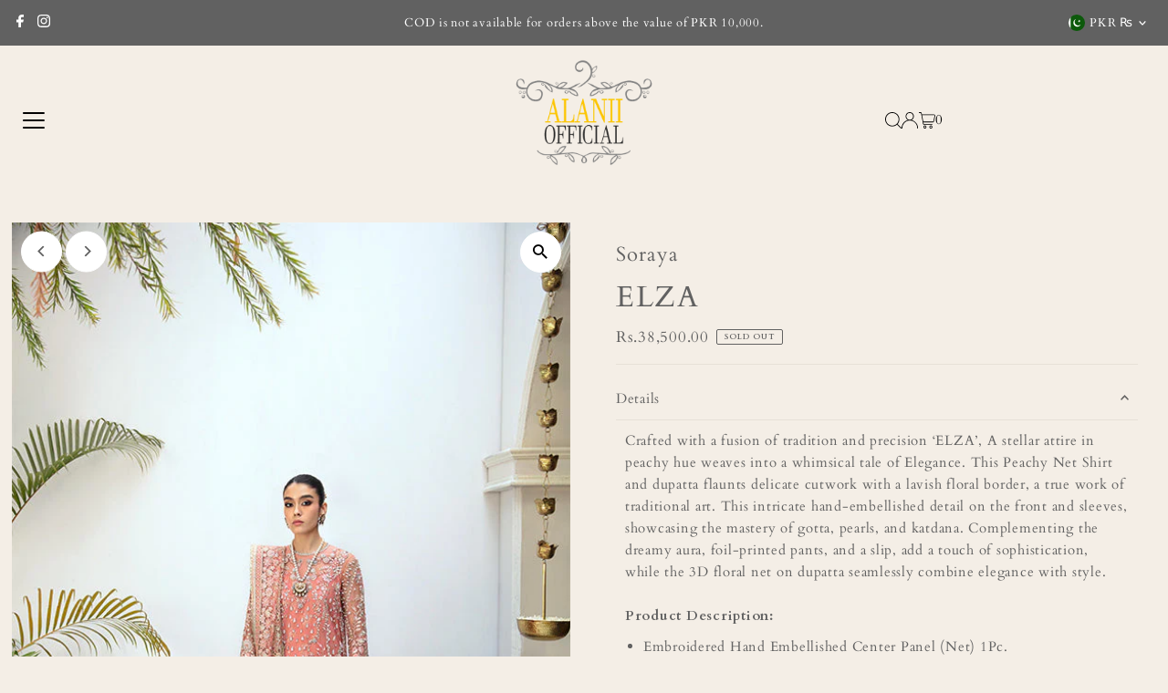

--- FILE ---
content_type: text/html; charset=utf-8
request_url: https://www.alaniiofficialonline.com/products/elza
body_size: 42395
content:
<!DOCTYPE html>
<html class="no-js" lang="en">
<head>
  <meta charset="utf-8" />
  <meta name="viewport" content="width=device-width,initial-scale=1">

  <!-- Establish early connection to external domains -->
  <link rel="preconnect" href="https://cdn.shopify.com" crossorigin>
  <link rel="preconnect" href="https://fonts.shopify.com" crossorigin>
  <link rel="preconnect" href="https://monorail-edge.shopifysvc.com">
  <link rel="preconnect" href="//ajax.googleapis.com" crossorigin /><!-- Preload onDomain stylesheets and script libraries -->
  <link rel="preload" href="//www.alaniiofficialonline.com/cdn/shop/t/8/assets/stylesheet.css?v=18121545633723746951735885393" as="style">
  <link rel="preload" as="font" href="//www.alaniiofficialonline.com/cdn/fonts/cardo/cardo_n4.8d7bdd0369840597cbb62dc8a447619701d8d34a.woff2" type="font/woff2" crossorigin>
  <link rel="preload" as="font" href="//www.alaniiofficialonline.com/cdn/fonts/cardo/cardo_n4.8d7bdd0369840597cbb62dc8a447619701d8d34a.woff2" type="font/woff2" crossorigin>
  <link rel="preload" as="font" href="//www.alaniiofficialonline.com/cdn/fonts/cardo/cardo_n4.8d7bdd0369840597cbb62dc8a447619701d8d34a.woff2" type="font/woff2" crossorigin>
  <link rel="preload" href="//www.alaniiofficialonline.com/cdn/shop/t/8/assets/eventemitter3.min.js?v=27939738353326123541734005652" as="script">
  <link rel="preload" href="//www.alaniiofficialonline.com/cdn/shop/t/8/assets/vendor-video.js?v=112486824910932804751734005652" as="script">
  <link rel="preload" href="//www.alaniiofficialonline.com/cdn/shop/t/8/assets/theme.js?v=124499541905993597671734005652" as="script">

  <link rel="shortcut icon" href="//www.alaniiofficialonline.com/cdn/shop/files/Alanii_Final_Logo_square_62421062-7f0c-4bcf-bbfa-b9bda65254b1.png?crop=center&height=32&v=1735114246&width=32" type="image/png" />
  <link rel="canonical" href="https://www.alaniiofficialonline.com/products/elza" />

  <title>ELZA &ndash; Alanii Official</title>
  <meta name="description" content="Crafted with a fusion of tradition and precision ‘ELZA’, A stellar attire in peachy hue weaves into a whimsical tale of Elegance. This Peachy Net Shirt and dupatta flaunts delicate cutwork with a lavish floral border, a true work of traditional art. This intricate hand-embellished detail on the front and sleeves, showc" />

  
 <script type="application/ld+json">
   {
     "@context": "https://schema.org",
     "@type": "Product",
     "id": "elza",
     "url": "https:\/\/www.alaniiofficialonline.com\/products\/elza",
     "image": "\/\/www.alaniiofficialonline.com\/cdn\/shop\/files\/1O9A0900_600x_0292be0f-4e82-4137-af13-11d8a3cac5d1.jpg?v=1705515133\u0026width=1024",
     "name": "ELZA",
      "brand": {
        "@type": "Brand",
        "name": "Soraya"
      },
     "description": "Crafted with a fusion of tradition and precision ‘ELZA’, A stellar attire in peachy hue weaves into a whimsical tale of Elegance. This Peachy Net Shirt and dupatta flaunts delicate cutwork with a lavish floral border, a true work of traditional art. This intricate hand-embellished detail on the front and sleeves, showcasing the mastery of gotta, pearls, and katdana. Complementing the dreamy aura, foil-printed pants, and a slip, add a touch of sophistication, while the 3D floral net on dupatta seamlessly combine elegance with style.Product Description: \n\n\nEmbroidered Hand Embellished Center Panel (Net) 1Pc.\n\n\nEmbroidered Hand Embellished Left Panel (Net) 1Pc.\n\nEmbroidered Hand Embellished Right Panel (Net) 1Pc.\nEmbroidered Hand Embellished Front Hem Border (Net) 1Pc\n\nEmbroidered Back Hem Border (Net) 1Pc.\n\nEmbroidered Back Spray (Net) 1.25Yards\n\nEmbroidered Hand Embellished Sleeve (Net) 2Pc\n\nEmbroidered Dupatta (Net) 2.75 Yards\nEmbroidered Dupatta Center Jaal (Organza) 1.25 Yards\nEmbroidered Dupatta Pallu (Net) 1.25Yards *2\nDyed Printed Inner (Silk) 3.25 Yards\n\nDyed Printed Sharara (Silk) 5.0 Yards\n\nImportant \n\n\n\nDelivery Timeline for Unstitched - 2 weeks\n\nDelivery Timeline for Stitched - 4\/6 weeks\n\nOrder for this collection will only be confirmed when advance payment is received.\n\n\n\nPlease dry clean only. Color of this outfit may slightly vary due to photographic lighting sources or your monitor settings.","sku": 44455328743645,"offers": [
        
        {
           "@type": "Offer",
           "price" : 38500.0,
           "priceCurrency": "PKR",
           "availability": "http://schema.org/InStock",
           "priceValidUntil": "2030-01-01",
           "url": "\/products\/elza"
         },
       
        {
           "@type": "Offer",
           "price" : 48500.0,
           "priceCurrency": "PKR",
           "availability": "http://schema.org/InStock",
           "priceValidUntil": "2030-01-01",
           "url": "\/products\/elza"
         },
       
        {
           "@type": "Offer",
           "price" : 48500.0,
           "priceCurrency": "PKR",
           "availability": "http://schema.org/InStock",
           "priceValidUntil": "2030-01-01",
           "url": "\/products\/elza"
         },
       
        {
           "@type": "Offer",
           "price" : 48500.0,
           "priceCurrency": "PKR",
           "availability": "http://schema.org/InStock",
           "priceValidUntil": "2030-01-01",
           "url": "\/products\/elza"
         }
       
     ]
   }
 </script>


  
<meta property="og:image" content="http://www.alaniiofficialonline.com/cdn/shop/files/1O9A0900_600x_0292be0f-4e82-4137-af13-11d8a3cac5d1.jpg?v=1705515133&width=1024">
  <meta property="og:image:secure_url" content="https://www.alaniiofficialonline.com/cdn/shop/files/1O9A0900_600x_0292be0f-4e82-4137-af13-11d8a3cac5d1.jpg?v=1705515133&width=1024">
  <meta property="og:image:width" content="600">
  <meta property="og:image:height" content="900">
<meta property="og:site_name" content="Alanii Official">



<meta name="twitter:card" content="summary">


<meta name="twitter:site" content="@">


<meta name="twitter:title" content="ELZA">
<meta name="twitter:description" content="Crafted with a fusion of tradition and precision ‘ELZA’, A stellar attire in peachy hue weaves into a whimsical tale of Elegance. This Peachy Net Shirt and dupatta flaunts delicate cutwork with a lavi">
<meta name="twitter:image" content="https://www.alaniiofficialonline.com/cdn/shop/files/1O9A0900_600x_0292be0f-4e82-4137-af13-11d8a3cac5d1.jpg?v=1705515133&width=1024">
<meta name="twitter:image:width" content="480">
<meta name="twitter:image:height" content="480">


  <style data-shopify>
:root {
    --main-family: Cardo, serif;
    --main-weight: 400;
    --main-style: normal;
    --main-spacing: 0.050em;
    --nav-family: Cardo, serif;
    --nav-weight: 400;
    --nav-style: normal;
    --nav-spacing: 0.050em;
    --heading-family: Cardo, serif;
    --heading-weight: 400;
    --heading-style: normal;
    --heading-spacing: 0.050em;
    --font-size: 15px;
    --font-size-sm: 11px;
    --font-size-reset: 15px;
    --nav-size: 14px;
    --h1-size: 32px;
    --h2-size: 24px;
    --h3-size: 22px;
    --header-wrapper-background: #f4eee6;
    --background: #f4eee6;
    --header-link-color: #000000;
    --announcement-background: #616161;
    --announcement-text: #ffffff;
    --header-icons: #ffffff;
    --header-icons-hover: #ffffff;
    --text-color: #616161;
    --link-color: #616161;
    --sale-color: #c60808;
    --dotted-color: #e6e0d7;
    --button-color: #616161;
    --button-hover: #616161;
    --button-text: #ffffff;
    --secondary-button-color: #616161;
    --secondary-button-hover: #616161;
    --secondary-button-text: #ffffff;
    --direction-color: #616161;
    --direction-background: #ffffff;
    --direction-hover: #ffffff;
    --footer-background: #616161;
    --footer-text: #ffffff;
    --footer-icons-color: #8e8e8e;
    --footer-input: #ffffff;
    --footer-input-text: #a2a2a2;
    --footer-button: #ffffff;
    --footer-button-text: #616161;
    --nav-color: #3d3d3d;
    --nav-hover-color: rgba(0,0,0,0);
    --nav-background-color: #f4eee6;
    --nav-hover-link-color: #a2a2a2;
    --nav-border-color: rgba(0,0,0,0);
    --dropdown-background-color: #ffffff;
    --dropdown-link-color: #616161;
    --dropdown-link-hover-color: #a2a2a2;
    --dropdown-min-width: 220px;
    --free-shipping-bg: #dddddd;
    --free-shipping-text: #222222;
    --error-color: #c60808;
    --error-color-light: #fdd0d0;
    --swatch-height: 40px;
    --swatch-width: 44px;
    --tool-tip-width: -20;
    --icon-border-color: #ffffff;
    --select-arrow-bg: url(//www.alaniiofficialonline.com/cdn/shop/t/8/assets/select-arrow.png?v=112595941721225094991734005652);
    --keyboard-focus-color: #9f9b9a;
    --keyboard-focus-border-style: dotted;
    --keyboard-focus-border-weight: 1;
    --price-unit-price: #fafafa;
    --color-filter-size: 24px;
    --color-body-text: var(--text-color);
    --color-body: var(--background);
    --color-bg: var(--background);
    --section-margins: 15px;

    --star-active: rgb(97, 97, 97);
    --star-inactive: rgb(255, 255, 255);
    --age-text-color: #262b2c;
    --age-bg-color: #faf4e8;

    
      --button-corners: 0;
    

    --section-background: #f4eee6;
    --shopify-accelerated-checkout-inline-alignment: center;

  }
  @media (max-width: 740px) {
    :root {
      --font-size: calc(15px - (15px * 0.15));
      --nav-size: calc(14px - (14px * 0.15));
      --h1-size: calc(32px - (32px * 0.15));
      --h2-size: calc(24px - (24px * 0.15));
      --h3-size: calc(22px - (22px * 0.15));
    }
  }
</style>


  <link rel="stylesheet" href="//www.alaniiofficialonline.com/cdn/shop/t/8/assets/stylesheet.css?v=18121545633723746951735885393" type="text/css">

  <style>
  @font-face {
  font-family: Cardo;
  font-weight: 400;
  font-style: normal;
  font-display: swap;
  src: url("//www.alaniiofficialonline.com/cdn/fonts/cardo/cardo_n4.8d7bdd0369840597cbb62dc8a447619701d8d34a.woff2") format("woff2"),
       url("//www.alaniiofficialonline.com/cdn/fonts/cardo/cardo_n4.23b63d1eff80cb5da813c4cccb6427058253ce24.woff") format("woff");
}

  @font-face {
  font-family: Cardo;
  font-weight: 400;
  font-style: normal;
  font-display: swap;
  src: url("//www.alaniiofficialonline.com/cdn/fonts/cardo/cardo_n4.8d7bdd0369840597cbb62dc8a447619701d8d34a.woff2") format("woff2"),
       url("//www.alaniiofficialonline.com/cdn/fonts/cardo/cardo_n4.23b63d1eff80cb5da813c4cccb6427058253ce24.woff") format("woff");
}

  @font-face {
  font-family: Cardo;
  font-weight: 400;
  font-style: normal;
  font-display: swap;
  src: url("//www.alaniiofficialonline.com/cdn/fonts/cardo/cardo_n4.8d7bdd0369840597cbb62dc8a447619701d8d34a.woff2") format("woff2"),
       url("//www.alaniiofficialonline.com/cdn/fonts/cardo/cardo_n4.23b63d1eff80cb5da813c4cccb6427058253ce24.woff") format("woff");
}

  @font-face {
  font-family: Cardo;
  font-weight: 700;
  font-style: normal;
  font-display: swap;
  src: url("//www.alaniiofficialonline.com/cdn/fonts/cardo/cardo_n7.d1764502b55968f897125797ed59f6abd5dc8593.woff2") format("woff2"),
       url("//www.alaniiofficialonline.com/cdn/fonts/cardo/cardo_n7.b5d64d4147ade913d679fed9918dc44cbe8121d2.woff") format("woff");
}

  @font-face {
  font-family: Cardo;
  font-weight: 400;
  font-style: italic;
  font-display: swap;
  src: url("//www.alaniiofficialonline.com/cdn/fonts/cardo/cardo_i4.0e32d2e32a36e77888e9a063b238f6034ace33a8.woff2") format("woff2"),
       url("//www.alaniiofficialonline.com/cdn/fonts/cardo/cardo_i4.40eb4278c959c5ae2eecf636849faa186b42d298.woff") format("woff");
}

  
  </style>

  <script>window.performance && window.performance.mark && window.performance.mark('shopify.content_for_header.start');</script><meta name="google-site-verification" content="BrMMYJ1t2CTo2LkeTK_ohXci4PLTwBO0ca3GALc6Yo0">
<meta name="facebook-domain-verification" content="wwrx1jta32i3wqjlmomf559ayndly4">
<meta id="shopify-digital-wallet" name="shopify-digital-wallet" content="/60715663581/digital_wallets/dialog">
<link rel="alternate" type="application/json+oembed" href="https://www.alaniiofficialonline.com/products/elza.oembed">
<script async="async" src="/checkouts/internal/preloads.js?locale=en-PK"></script>
<script id="shopify-features" type="application/json">{"accessToken":"b35e2753801d14551d4f46e51408c464","betas":["rich-media-storefront-analytics"],"domain":"www.alaniiofficialonline.com","predictiveSearch":true,"shopId":60715663581,"locale":"en"}</script>
<script>var Shopify = Shopify || {};
Shopify.shop = "alanii-official.myshopify.com";
Shopify.locale = "en";
Shopify.currency = {"active":"PKR","rate":"1.0"};
Shopify.country = "PK";
Shopify.theme = {"name":"Testament","id":146863390941,"schema_name":"Testament","schema_version":"13.0.1","theme_store_id":623,"role":"main"};
Shopify.theme.handle = "null";
Shopify.theme.style = {"id":null,"handle":null};
Shopify.cdnHost = "www.alaniiofficialonline.com/cdn";
Shopify.routes = Shopify.routes || {};
Shopify.routes.root = "/";</script>
<script type="module">!function(o){(o.Shopify=o.Shopify||{}).modules=!0}(window);</script>
<script>!function(o){function n(){var o=[];function n(){o.push(Array.prototype.slice.apply(arguments))}return n.q=o,n}var t=o.Shopify=o.Shopify||{};t.loadFeatures=n(),t.autoloadFeatures=n()}(window);</script>
<script id="shop-js-analytics" type="application/json">{"pageType":"product"}</script>
<script defer="defer" async type="module" src="//www.alaniiofficialonline.com/cdn/shopifycloud/shop-js/modules/v2/client.init-shop-cart-sync_IZsNAliE.en.esm.js"></script>
<script defer="defer" async type="module" src="//www.alaniiofficialonline.com/cdn/shopifycloud/shop-js/modules/v2/chunk.common_0OUaOowp.esm.js"></script>
<script type="module">
  await import("//www.alaniiofficialonline.com/cdn/shopifycloud/shop-js/modules/v2/client.init-shop-cart-sync_IZsNAliE.en.esm.js");
await import("//www.alaniiofficialonline.com/cdn/shopifycloud/shop-js/modules/v2/chunk.common_0OUaOowp.esm.js");

  window.Shopify.SignInWithShop?.initShopCartSync?.({"fedCMEnabled":true,"windoidEnabled":true});

</script>
<script>(function() {
  var isLoaded = false;
  function asyncLoad() {
    if (isLoaded) return;
    isLoaded = true;
    var urls = ["https:\/\/www.alaniiofficialonline.com\/apps\/buckscc\/sdk.min.js?shop=alanii-official.myshopify.com","https:\/\/cdn.shopify.com\/s\/files\/1\/0033\/3538\/9233\/files\/pushdaddy_a3.js?shop=alanii-official.myshopify.com","https:\/\/cdn.shopify.com\/s\/files\/1\/0033\/3538\/9233\/files\/jsfornothingg.js?shop=alanii-official.myshopify.com"];
    for (var i = 0; i < urls.length; i++) {
      var s = document.createElement('script');
      s.type = 'text/javascript';
      s.async = true;
      s.src = urls[i];
      var x = document.getElementsByTagName('script')[0];
      x.parentNode.insertBefore(s, x);
    }
  };
  if(window.attachEvent) {
    window.attachEvent('onload', asyncLoad);
  } else {
    window.addEventListener('load', asyncLoad, false);
  }
})();</script>
<script id="__st">var __st={"a":60715663581,"offset":18000,"reqid":"236bf6da-ebc1-43a1-a150-8a185ebd56f7-1768362489","pageurl":"www.alaniiofficialonline.com\/products\/elza","u":"3f50f8c9d420","p":"product","rtyp":"product","rid":8336286908637};</script>
<script>window.ShopifyPaypalV4VisibilityTracking = true;</script>
<script id="captcha-bootstrap">!function(){'use strict';const t='contact',e='account',n='new_comment',o=[[t,t],['blogs',n],['comments',n],[t,'customer']],c=[[e,'customer_login'],[e,'guest_login'],[e,'recover_customer_password'],[e,'create_customer']],r=t=>t.map((([t,e])=>`form[action*='/${t}']:not([data-nocaptcha='true']) input[name='form_type'][value='${e}']`)).join(','),a=t=>()=>t?[...document.querySelectorAll(t)].map((t=>t.form)):[];function s(){const t=[...o],e=r(t);return a(e)}const i='password',u='form_key',d=['recaptcha-v3-token','g-recaptcha-response','h-captcha-response',i],f=()=>{try{return window.sessionStorage}catch{return}},m='__shopify_v',_=t=>t.elements[u];function p(t,e,n=!1){try{const o=window.sessionStorage,c=JSON.parse(o.getItem(e)),{data:r}=function(t){const{data:e,action:n}=t;return t[m]||n?{data:e,action:n}:{data:t,action:n}}(c);for(const[e,n]of Object.entries(r))t.elements[e]&&(t.elements[e].value=n);n&&o.removeItem(e)}catch(o){console.error('form repopulation failed',{error:o})}}const l='form_type',E='cptcha';function T(t){t.dataset[E]=!0}const w=window,h=w.document,L='Shopify',v='ce_forms',y='captcha';let A=!1;((t,e)=>{const n=(g='f06e6c50-85a8-45c8-87d0-21a2b65856fe',I='https://cdn.shopify.com/shopifycloud/storefront-forms-hcaptcha/ce_storefront_forms_captcha_hcaptcha.v1.5.2.iife.js',D={infoText:'Protected by hCaptcha',privacyText:'Privacy',termsText:'Terms'},(t,e,n)=>{const o=w[L][v],c=o.bindForm;if(c)return c(t,g,e,D).then(n);var r;o.q.push([[t,g,e,D],n]),r=I,A||(h.body.append(Object.assign(h.createElement('script'),{id:'captcha-provider',async:!0,src:r})),A=!0)});var g,I,D;w[L]=w[L]||{},w[L][v]=w[L][v]||{},w[L][v].q=[],w[L][y]=w[L][y]||{},w[L][y].protect=function(t,e){n(t,void 0,e),T(t)},Object.freeze(w[L][y]),function(t,e,n,w,h,L){const[v,y,A,g]=function(t,e,n){const i=e?o:[],u=t?c:[],d=[...i,...u],f=r(d),m=r(i),_=r(d.filter((([t,e])=>n.includes(e))));return[a(f),a(m),a(_),s()]}(w,h,L),I=t=>{const e=t.target;return e instanceof HTMLFormElement?e:e&&e.form},D=t=>v().includes(t);t.addEventListener('submit',(t=>{const e=I(t);if(!e)return;const n=D(e)&&!e.dataset.hcaptchaBound&&!e.dataset.recaptchaBound,o=_(e),c=g().includes(e)&&(!o||!o.value);(n||c)&&t.preventDefault(),c&&!n&&(function(t){try{if(!f())return;!function(t){const e=f();if(!e)return;const n=_(t);if(!n)return;const o=n.value;o&&e.removeItem(o)}(t);const e=Array.from(Array(32),(()=>Math.random().toString(36)[2])).join('');!function(t,e){_(t)||t.append(Object.assign(document.createElement('input'),{type:'hidden',name:u})),t.elements[u].value=e}(t,e),function(t,e){const n=f();if(!n)return;const o=[...t.querySelectorAll(`input[type='${i}']`)].map((({name:t})=>t)),c=[...d,...o],r={};for(const[a,s]of new FormData(t).entries())c.includes(a)||(r[a]=s);n.setItem(e,JSON.stringify({[m]:1,action:t.action,data:r}))}(t,e)}catch(e){console.error('failed to persist form',e)}}(e),e.submit())}));const S=(t,e)=>{t&&!t.dataset[E]&&(n(t,e.some((e=>e===t))),T(t))};for(const o of['focusin','change'])t.addEventListener(o,(t=>{const e=I(t);D(e)&&S(e,y())}));const B=e.get('form_key'),M=e.get(l),P=B&&M;t.addEventListener('DOMContentLoaded',(()=>{const t=y();if(P)for(const e of t)e.elements[l].value===M&&p(e,B);[...new Set([...A(),...v().filter((t=>'true'===t.dataset.shopifyCaptcha))])].forEach((e=>S(e,t)))}))}(h,new URLSearchParams(w.location.search),n,t,e,['guest_login'])})(!0,!0)}();</script>
<script integrity="sha256-4kQ18oKyAcykRKYeNunJcIwy7WH5gtpwJnB7kiuLZ1E=" data-source-attribution="shopify.loadfeatures" defer="defer" src="//www.alaniiofficialonline.com/cdn/shopifycloud/storefront/assets/storefront/load_feature-a0a9edcb.js" crossorigin="anonymous"></script>
<script data-source-attribution="shopify.dynamic_checkout.dynamic.init">var Shopify=Shopify||{};Shopify.PaymentButton=Shopify.PaymentButton||{isStorefrontPortableWallets:!0,init:function(){window.Shopify.PaymentButton.init=function(){};var t=document.createElement("script");t.src="https://www.alaniiofficialonline.com/cdn/shopifycloud/portable-wallets/latest/portable-wallets.en.js",t.type="module",document.head.appendChild(t)}};
</script>
<script data-source-attribution="shopify.dynamic_checkout.buyer_consent">
  function portableWalletsHideBuyerConsent(e){var t=document.getElementById("shopify-buyer-consent"),n=document.getElementById("shopify-subscription-policy-button");t&&n&&(t.classList.add("hidden"),t.setAttribute("aria-hidden","true"),n.removeEventListener("click",e))}function portableWalletsShowBuyerConsent(e){var t=document.getElementById("shopify-buyer-consent"),n=document.getElementById("shopify-subscription-policy-button");t&&n&&(t.classList.remove("hidden"),t.removeAttribute("aria-hidden"),n.addEventListener("click",e))}window.Shopify?.PaymentButton&&(window.Shopify.PaymentButton.hideBuyerConsent=portableWalletsHideBuyerConsent,window.Shopify.PaymentButton.showBuyerConsent=portableWalletsShowBuyerConsent);
</script>
<script>
  function portableWalletsCleanup(e){e&&e.src&&console.error("Failed to load portable wallets script "+e.src);var t=document.querySelectorAll("shopify-accelerated-checkout .shopify-payment-button__skeleton, shopify-accelerated-checkout-cart .wallet-cart-button__skeleton"),e=document.getElementById("shopify-buyer-consent");for(let e=0;e<t.length;e++)t[e].remove();e&&e.remove()}function portableWalletsNotLoadedAsModule(e){e instanceof ErrorEvent&&"string"==typeof e.message&&e.message.includes("import.meta")&&"string"==typeof e.filename&&e.filename.includes("portable-wallets")&&(window.removeEventListener("error",portableWalletsNotLoadedAsModule),window.Shopify.PaymentButton.failedToLoad=e,"loading"===document.readyState?document.addEventListener("DOMContentLoaded",window.Shopify.PaymentButton.init):window.Shopify.PaymentButton.init())}window.addEventListener("error",portableWalletsNotLoadedAsModule);
</script>

<script type="module" src="https://www.alaniiofficialonline.com/cdn/shopifycloud/portable-wallets/latest/portable-wallets.en.js" onError="portableWalletsCleanup(this)" crossorigin="anonymous"></script>
<script nomodule>
  document.addEventListener("DOMContentLoaded", portableWalletsCleanup);
</script>

<link id="shopify-accelerated-checkout-styles" rel="stylesheet" media="screen" href="https://www.alaniiofficialonline.com/cdn/shopifycloud/portable-wallets/latest/accelerated-checkout-backwards-compat.css" crossorigin="anonymous">
<style id="shopify-accelerated-checkout-cart">
        #shopify-buyer-consent {
  margin-top: 1em;
  display: inline-block;
  width: 100%;
}

#shopify-buyer-consent.hidden {
  display: none;
}

#shopify-subscription-policy-button {
  background: none;
  border: none;
  padding: 0;
  text-decoration: underline;
  font-size: inherit;
  cursor: pointer;
}

#shopify-subscription-policy-button::before {
  box-shadow: none;
}

      </style>

<script>window.performance && window.performance.mark && window.performance.mark('shopify.content_for_header.end');</script>

<!-- BEGIN app block: shopify://apps/pushdaddy-whatsapp-chat-api/blocks/app-embed/e3f2054d-bf7b-4e63-8db3-00712592382c -->
  
<script>
   var random_numberyryt = "id" + Math.random().toString(16).slice(2);
</script>

 <div id="shopify-block-placeholder_pdaddychat" class="shopify-block shopify-app-block" data-block-handle="app-embed">
 </div>

<script>
  document.getElementById('shopify-block-placeholder_pdaddychat').id = 'shopify-block-' + random_numberyryt;
if (!window.wwhatsappJs_new2a) {
    try {
        window.wwhatsappJs_new2a = {};
        wwhatsappJs_new2a.WhatsApp_new2a = {
            metafields: {
                shop: "alanii-official.myshopify.com",
                settings: {"block_order":["15000090734"],"blocks":{"15000090734":{"disabled":"0","number":"03333880086","name":"","label":"Sales","avatar":"https://cdn.shopify.com/s/files/1/0033/3538/9233/files/Male-2.png?v=1628343022","online":"0","timezone":"Asia/Karachi","cid":"15000090734","ciiid":"85445","sunday":{"enabled":"1","range":"0,1439"},"monday":{"enabled":"1","range":"0,1439"},"tuesday":{"enabled":"1","range":"0,1439"},"wednesday":{"enabled":"1","range":"0,1439"},"thursday":{"enabled":"1","range":"0,1439"},"friday":{"enabled":"1","range":"0,1439"},"saturday":{"enabled":"1","range":"0,1439"},"offline":"","chat":{"enabled":"1","greeting":"Hello! James here from support team."},"message":"","page_url":"0"}},"style":{"pattern":"100","customized":{"enabled":"1","color":"#EAD7BA","background":"#102033","background_img":"","svg_color":"","background_img_main":"https://cdn.shopify.com/s/files/1/0033/3538/9233/files/520.png","button_animation":"","background_pic_header":"","auto_start":"9999000","hide_buttonsx":"3000","icon_width":"60","chat_width":"376","border_radius":"50","icon_position":"50","compact_normal":"2","secondary_button":"0","secondary_button_link":"","secondary_text":"","pages_display":"/pages/,/,/collections/,/products/,/cart/,/orders/,/checkouts/,/blogs/,/password/","updown_bottom":"20","labelradius":"8","updown_bottom_m":"10","updown_bottom2":"0","widget_optin":"","leftright_label":"0","updown_share":"30","secondary_button_bgcolor":"#FFFFFF","secondary_button_tcolor":"#0084FF","secondary_button_lcolor":"#0084FF","leftt_rightt":"1","leftt_rightt_sec":"12","animation_count":"onlythree","font_weight":"600","animation_iteration":"3","extend_header_img":"0","font":"Muli","font_size":"16","abandned_cart_enabled":"1","auto_hide_share":"10000000000","auto_hide_chat":"999999999000","final_leftright_second_position":"left","remove_bottom":"1","header_text_color":"","header_bg_color":"","share_icons_display":"Whatsapp","share_size":"40","share_radius":"0","svg_yes":"0","svg_yes_icon":"0","share_trans":"0","what_bg":"","body_bgcolor":"","abandoned_kakkar":"1","shadow_yn":"0","mobile_label_yn":"1","google_ec":"whatsapp_pushdaddy","google_el":"whatsapp_pushdaddy","google_ea":"whatsapp_pushdaddy","fpixel_en":"whatsapp_pushdaddy","faq_yn":"0","chatbox_radius":"8","clicktcart_text":"We are 24x7 available for chat. feel free to chat","live_whatsapp":"1","live_whatsapp_mobile":"1","bot_yn":"0","advance_bot":"0","botus":"1","clicktcart_anim_c":"pwapp-onlyonce","clicktcart":"0","ctaction_animation":"pwapp-bounce","order_conf":true,"whatsapp_yn":"0","header_posit_img":"center","remove_bg":"0","img_cntt":"10000000000000000","chatbox_height":"70","title_textsize":"24","waving_img":"","merged_icons":"0","merged_icons_display":"NO","blink_circle":"0","blink_animation":"pwapp-zooml","blink_circle_color":"#fff","blink_circle_bg":"red","trackingon":"1","chatnow_color":"#000","label_bgcolor":"#fff","faq_color":"black","leftrightclose":"right","header_flat":"1","adddv_bott":"","etext1":"Please introduce yourself","etext2":"Enter your email","etext3":"Send","etext4":"Thank You","etext5":"2000","scaleicon":"1","emailpop":"0","signuppopup":"","flyer_chat":"0","flyer_chat_m":"0","flyer_text":"","flyer_img":"","merge_bot_button":"0","wallyn":"0","lang_support":"en"}},"share":{"desktop":{"disabled":"1","position":"left"},"mobile":{"disabled":"1","position":"left"},"style":{"color":"#332007","background":"#FFC229"},"texts":{"button":"Share","message":"CHECK THIS OUT"}},"addtocart":{"style":{"mobile":"0","desktop":"0","replace_yn":"","but_bgcolor":"","but_tcolor":"","but_fsize":"0","but_radius":"0","button_wid":"0","button_pad":"0","but_bor_col":"","but_bor_wid":"0"},"texts":{"but_label1":"","but_link1":"","but_label2":"","but_link2":""}},"faq_quick_reply":[],"faq_block_order":[],"faq_blocks":{},"faq_texts":{"category":"FAQ Categories","featured":"General questions","search":"Search on Helpdesk","results":"Results for terms","no_results":"Sorry, no results found. Please try another keyword."},"track_url":"https://way2enjoy.com/shopify/1/whatsapp-chat/tracking_1.php","charge":true,"desktop":{"disabled":"0","position":"right","layout":"button"},"mobile":{"disabled":"0","position":"right","layout":"button"},"texts":{"title":"Hi there","description":"Welcome Guest","prefilledt":"","note":"We typically reply within minutes","button":"","button_m":"","bot_tri_button":"Order Status","placeholder":"Start Chat","emoji_search":"Search emoji…","emoji_frequently":"Frequently used","emoji_people":"People","emoji_nature":"Nature","emoji_objects":"Objects","emoji_places":"Places","emoji_symbols":"Symbols","emoji_not_found":"No emoji could be found"}},
				
            }
        };
        // Any additional code...
    } catch (e) {
        console.error('An error occurred in the script:', e);
    }
}

  const blocksyyy = wwhatsappJs_new2a.WhatsApp_new2a.metafields.settings.blocks;
for (const blockId in blocksyyy) {
    if (blocksyyy.hasOwnProperty(blockId)) {
        const block = blocksyyy[blockId]; 
        const ciiid_value = block.ciiid;   
        const pdaddy_website = block.websiteee;   

		
		
         localStorage.setItem('pdaddy_ciiid', ciiid_value);
		          localStorage.setItem('pdaddy_website', pdaddy_website);
       // console.log(`Stored ciiid for block ${blockId}: ${ciiid_value}`);
    }
}




</script>






<!-- END app block --><script src="https://cdn.shopify.com/extensions/747c5c4f-01f6-4977-a618-0a92d9ef14e9/pushdaddy-whatsapp-live-chat-340/assets/pushdaddy_a7_livechat1_new4.js" type="text/javascript" defer="defer"></script>
<link href="https://cdn.shopify.com/extensions/747c5c4f-01f6-4977-a618-0a92d9ef14e9/pushdaddy-whatsapp-live-chat-340/assets/pwhatsapp119ba1.scss.css" rel="stylesheet" type="text/css" media="all">
<link href="https://monorail-edge.shopifysvc.com" rel="dns-prefetch">
<script>(function(){if ("sendBeacon" in navigator && "performance" in window) {try {var session_token_from_headers = performance.getEntriesByType('navigation')[0].serverTiming.find(x => x.name == '_s').description;} catch {var session_token_from_headers = undefined;}var session_cookie_matches = document.cookie.match(/_shopify_s=([^;]*)/);var session_token_from_cookie = session_cookie_matches && session_cookie_matches.length === 2 ? session_cookie_matches[1] : "";var session_token = session_token_from_headers || session_token_from_cookie || "";function handle_abandonment_event(e) {var entries = performance.getEntries().filter(function(entry) {return /monorail-edge.shopifysvc.com/.test(entry.name);});if (!window.abandonment_tracked && entries.length === 0) {window.abandonment_tracked = true;var currentMs = Date.now();var navigation_start = performance.timing.navigationStart;var payload = {shop_id: 60715663581,url: window.location.href,navigation_start,duration: currentMs - navigation_start,session_token,page_type: "product"};window.navigator.sendBeacon("https://monorail-edge.shopifysvc.com/v1/produce", JSON.stringify({schema_id: "online_store_buyer_site_abandonment/1.1",payload: payload,metadata: {event_created_at_ms: currentMs,event_sent_at_ms: currentMs}}));}}window.addEventListener('pagehide', handle_abandonment_event);}}());</script>
<script id="web-pixels-manager-setup">(function e(e,d,r,n,o){if(void 0===o&&(o={}),!Boolean(null===(a=null===(i=window.Shopify)||void 0===i?void 0:i.analytics)||void 0===a?void 0:a.replayQueue)){var i,a;window.Shopify=window.Shopify||{};var t=window.Shopify;t.analytics=t.analytics||{};var s=t.analytics;s.replayQueue=[],s.publish=function(e,d,r){return s.replayQueue.push([e,d,r]),!0};try{self.performance.mark("wpm:start")}catch(e){}var l=function(){var e={modern:/Edge?\/(1{2}[4-9]|1[2-9]\d|[2-9]\d{2}|\d{4,})\.\d+(\.\d+|)|Firefox\/(1{2}[4-9]|1[2-9]\d|[2-9]\d{2}|\d{4,})\.\d+(\.\d+|)|Chrom(ium|e)\/(9{2}|\d{3,})\.\d+(\.\d+|)|(Maci|X1{2}).+ Version\/(15\.\d+|(1[6-9]|[2-9]\d|\d{3,})\.\d+)([,.]\d+|)( \(\w+\)|)( Mobile\/\w+|) Safari\/|Chrome.+OPR\/(9{2}|\d{3,})\.\d+\.\d+|(CPU[ +]OS|iPhone[ +]OS|CPU[ +]iPhone|CPU IPhone OS|CPU iPad OS)[ +]+(15[._]\d+|(1[6-9]|[2-9]\d|\d{3,})[._]\d+)([._]\d+|)|Android:?[ /-](13[3-9]|1[4-9]\d|[2-9]\d{2}|\d{4,})(\.\d+|)(\.\d+|)|Android.+Firefox\/(13[5-9]|1[4-9]\d|[2-9]\d{2}|\d{4,})\.\d+(\.\d+|)|Android.+Chrom(ium|e)\/(13[3-9]|1[4-9]\d|[2-9]\d{2}|\d{4,})\.\d+(\.\d+|)|SamsungBrowser\/([2-9]\d|\d{3,})\.\d+/,legacy:/Edge?\/(1[6-9]|[2-9]\d|\d{3,})\.\d+(\.\d+|)|Firefox\/(5[4-9]|[6-9]\d|\d{3,})\.\d+(\.\d+|)|Chrom(ium|e)\/(5[1-9]|[6-9]\d|\d{3,})\.\d+(\.\d+|)([\d.]+$|.*Safari\/(?![\d.]+ Edge\/[\d.]+$))|(Maci|X1{2}).+ Version\/(10\.\d+|(1[1-9]|[2-9]\d|\d{3,})\.\d+)([,.]\d+|)( \(\w+\)|)( Mobile\/\w+|) Safari\/|Chrome.+OPR\/(3[89]|[4-9]\d|\d{3,})\.\d+\.\d+|(CPU[ +]OS|iPhone[ +]OS|CPU[ +]iPhone|CPU IPhone OS|CPU iPad OS)[ +]+(10[._]\d+|(1[1-9]|[2-9]\d|\d{3,})[._]\d+)([._]\d+|)|Android:?[ /-](13[3-9]|1[4-9]\d|[2-9]\d{2}|\d{4,})(\.\d+|)(\.\d+|)|Mobile Safari.+OPR\/([89]\d|\d{3,})\.\d+\.\d+|Android.+Firefox\/(13[5-9]|1[4-9]\d|[2-9]\d{2}|\d{4,})\.\d+(\.\d+|)|Android.+Chrom(ium|e)\/(13[3-9]|1[4-9]\d|[2-9]\d{2}|\d{4,})\.\d+(\.\d+|)|Android.+(UC? ?Browser|UCWEB|U3)[ /]?(15\.([5-9]|\d{2,})|(1[6-9]|[2-9]\d|\d{3,})\.\d+)\.\d+|SamsungBrowser\/(5\.\d+|([6-9]|\d{2,})\.\d+)|Android.+MQ{2}Browser\/(14(\.(9|\d{2,})|)|(1[5-9]|[2-9]\d|\d{3,})(\.\d+|))(\.\d+|)|K[Aa][Ii]OS\/(3\.\d+|([4-9]|\d{2,})\.\d+)(\.\d+|)/},d=e.modern,r=e.legacy,n=navigator.userAgent;return n.match(d)?"modern":n.match(r)?"legacy":"unknown"}(),u="modern"===l?"modern":"legacy",c=(null!=n?n:{modern:"",legacy:""})[u],f=function(e){return[e.baseUrl,"/wpm","/b",e.hashVersion,"modern"===e.buildTarget?"m":"l",".js"].join("")}({baseUrl:d,hashVersion:r,buildTarget:u}),m=function(e){var d=e.version,r=e.bundleTarget,n=e.surface,o=e.pageUrl,i=e.monorailEndpoint;return{emit:function(e){var a=e.status,t=e.errorMsg,s=(new Date).getTime(),l=JSON.stringify({metadata:{event_sent_at_ms:s},events:[{schema_id:"web_pixels_manager_load/3.1",payload:{version:d,bundle_target:r,page_url:o,status:a,surface:n,error_msg:t},metadata:{event_created_at_ms:s}}]});if(!i)return console&&console.warn&&console.warn("[Web Pixels Manager] No Monorail endpoint provided, skipping logging."),!1;try{return self.navigator.sendBeacon.bind(self.navigator)(i,l)}catch(e){}var u=new XMLHttpRequest;try{return u.open("POST",i,!0),u.setRequestHeader("Content-Type","text/plain"),u.send(l),!0}catch(e){return console&&console.warn&&console.warn("[Web Pixels Manager] Got an unhandled error while logging to Monorail."),!1}}}}({version:r,bundleTarget:l,surface:e.surface,pageUrl:self.location.href,monorailEndpoint:e.monorailEndpoint});try{o.browserTarget=l,function(e){var d=e.src,r=e.async,n=void 0===r||r,o=e.onload,i=e.onerror,a=e.sri,t=e.scriptDataAttributes,s=void 0===t?{}:t,l=document.createElement("script"),u=document.querySelector("head"),c=document.querySelector("body");if(l.async=n,l.src=d,a&&(l.integrity=a,l.crossOrigin="anonymous"),s)for(var f in s)if(Object.prototype.hasOwnProperty.call(s,f))try{l.dataset[f]=s[f]}catch(e){}if(o&&l.addEventListener("load",o),i&&l.addEventListener("error",i),u)u.appendChild(l);else{if(!c)throw new Error("Did not find a head or body element to append the script");c.appendChild(l)}}({src:f,async:!0,onload:function(){if(!function(){var e,d;return Boolean(null===(d=null===(e=window.Shopify)||void 0===e?void 0:e.analytics)||void 0===d?void 0:d.initialized)}()){var d=window.webPixelsManager.init(e)||void 0;if(d){var r=window.Shopify.analytics;r.replayQueue.forEach((function(e){var r=e[0],n=e[1],o=e[2];d.publishCustomEvent(r,n,o)})),r.replayQueue=[],r.publish=d.publishCustomEvent,r.visitor=d.visitor,r.initialized=!0}}},onerror:function(){return m.emit({status:"failed",errorMsg:"".concat(f," has failed to load")})},sri:function(e){var d=/^sha384-[A-Za-z0-9+/=]+$/;return"string"==typeof e&&d.test(e)}(c)?c:"",scriptDataAttributes:o}),m.emit({status:"loading"})}catch(e){m.emit({status:"failed",errorMsg:(null==e?void 0:e.message)||"Unknown error"})}}})({shopId: 60715663581,storefrontBaseUrl: "https://www.alaniiofficialonline.com",extensionsBaseUrl: "https://extensions.shopifycdn.com/cdn/shopifycloud/web-pixels-manager",monorailEndpoint: "https://monorail-edge.shopifysvc.com/unstable/produce_batch",surface: "storefront-renderer",enabledBetaFlags: ["2dca8a86","a0d5f9d2"],webPixelsConfigList: [{"id":"476250333","configuration":"{\"config\":\"{\\\"google_tag_ids\\\":[\\\"AW-11268678397\\\",\\\"GT-NNQ7NF3\\\"],\\\"target_country\\\":\\\"PK\\\",\\\"gtag_events\\\":[{\\\"type\\\":\\\"search\\\",\\\"action_label\\\":\\\"AW-11268678397\\\/JTK9CMnR-b4YEP3Fqf0p\\\"},{\\\"type\\\":\\\"begin_checkout\\\",\\\"action_label\\\":\\\"AW-11268678397\\\/O-OvCM_R-b4YEP3Fqf0p\\\"},{\\\"type\\\":\\\"view_item\\\",\\\"action_label\\\":[\\\"AW-11268678397\\\/dN-NCOXP-b4YEP3Fqf0p\\\",\\\"MC-B1TYZ6GRGF\\\"]},{\\\"type\\\":\\\"purchase\\\",\\\"action_label\\\":[\\\"AW-11268678397\\\/1uDpCN_P-b4YEP3Fqf0p\\\",\\\"MC-B1TYZ6GRGF\\\"]},{\\\"type\\\":\\\"page_view\\\",\\\"action_label\\\":[\\\"AW-11268678397\\\/FmbNCOLP-b4YEP3Fqf0p\\\",\\\"MC-B1TYZ6GRGF\\\"]},{\\\"type\\\":\\\"add_payment_info\\\",\\\"action_label\\\":\\\"AW-11268678397\\\/U2xQCNLR-b4YEP3Fqf0p\\\"},{\\\"type\\\":\\\"add_to_cart\\\",\\\"action_label\\\":\\\"AW-11268678397\\\/09IcCMzR-b4YEP3Fqf0p\\\"}],\\\"enable_monitoring_mode\\\":false}\"}","eventPayloadVersion":"v1","runtimeContext":"OPEN","scriptVersion":"b2a88bafab3e21179ed38636efcd8a93","type":"APP","apiClientId":1780363,"privacyPurposes":[],"dataSharingAdjustments":{"protectedCustomerApprovalScopes":["read_customer_address","read_customer_email","read_customer_name","read_customer_personal_data","read_customer_phone"]}},{"id":"shopify-app-pixel","configuration":"{}","eventPayloadVersion":"v1","runtimeContext":"STRICT","scriptVersion":"0450","apiClientId":"shopify-pixel","type":"APP","privacyPurposes":["ANALYTICS","MARKETING"]},{"id":"shopify-custom-pixel","eventPayloadVersion":"v1","runtimeContext":"LAX","scriptVersion":"0450","apiClientId":"shopify-pixel","type":"CUSTOM","privacyPurposes":["ANALYTICS","MARKETING"]}],isMerchantRequest: false,initData: {"shop":{"name":"Alanii Official","paymentSettings":{"currencyCode":"PKR"},"myshopifyDomain":"alanii-official.myshopify.com","countryCode":"PK","storefrontUrl":"https:\/\/www.alaniiofficialonline.com"},"customer":null,"cart":null,"checkout":null,"productVariants":[{"price":{"amount":38500.0,"currencyCode":"PKR"},"product":{"title":"ELZA","vendor":"Soraya","id":"8336286908637","untranslatedTitle":"ELZA","url":"\/products\/elza","type":""},"id":"44455328743645","image":{"src":"\/\/www.alaniiofficialonline.com\/cdn\/shop\/files\/1O9A0900_600x_0292be0f-4e82-4137-af13-11d8a3cac5d1.jpg?v=1705515133"},"sku":"","title":"Unstitched","untranslatedTitle":"Unstitched"},{"price":{"amount":48500.0,"currencyCode":"PKR"},"product":{"title":"ELZA","vendor":"Soraya","id":"8336286908637","untranslatedTitle":"ELZA","url":"\/products\/elza","type":""},"id":"44455328776413","image":{"src":"\/\/www.alaniiofficialonline.com\/cdn\/shop\/files\/1O9A0900_600x_0292be0f-4e82-4137-af13-11d8a3cac5d1.jpg?v=1705515133"},"sku":"","title":"S","untranslatedTitle":"S"},{"price":{"amount":48500.0,"currencyCode":"PKR"},"product":{"title":"ELZA","vendor":"Soraya","id":"8336286908637","untranslatedTitle":"ELZA","url":"\/products\/elza","type":""},"id":"44455328809181","image":{"src":"\/\/www.alaniiofficialonline.com\/cdn\/shop\/files\/1O9A0900_600x_0292be0f-4e82-4137-af13-11d8a3cac5d1.jpg?v=1705515133"},"sku":"","title":"M","untranslatedTitle":"M"},{"price":{"amount":48500.0,"currencyCode":"PKR"},"product":{"title":"ELZA","vendor":"Soraya","id":"8336286908637","untranslatedTitle":"ELZA","url":"\/products\/elza","type":""},"id":"44455328841949","image":{"src":"\/\/www.alaniiofficialonline.com\/cdn\/shop\/files\/1O9A0900_600x_0292be0f-4e82-4137-af13-11d8a3cac5d1.jpg?v=1705515133"},"sku":"","title":"L","untranslatedTitle":"L"}],"purchasingCompany":null},},"https://www.alaniiofficialonline.com/cdn","7cecd0b6w90c54c6cpe92089d5m57a67346",{"modern":"","legacy":""},{"shopId":"60715663581","storefrontBaseUrl":"https:\/\/www.alaniiofficialonline.com","extensionBaseUrl":"https:\/\/extensions.shopifycdn.com\/cdn\/shopifycloud\/web-pixels-manager","surface":"storefront-renderer","enabledBetaFlags":"[\"2dca8a86\", \"a0d5f9d2\"]","isMerchantRequest":"false","hashVersion":"7cecd0b6w90c54c6cpe92089d5m57a67346","publish":"custom","events":"[[\"page_viewed\",{}],[\"product_viewed\",{\"productVariant\":{\"price\":{\"amount\":38500.0,\"currencyCode\":\"PKR\"},\"product\":{\"title\":\"ELZA\",\"vendor\":\"Soraya\",\"id\":\"8336286908637\",\"untranslatedTitle\":\"ELZA\",\"url\":\"\/products\/elza\",\"type\":\"\"},\"id\":\"44455328743645\",\"image\":{\"src\":\"\/\/www.alaniiofficialonline.com\/cdn\/shop\/files\/1O9A0900_600x_0292be0f-4e82-4137-af13-11d8a3cac5d1.jpg?v=1705515133\"},\"sku\":\"\",\"title\":\"Unstitched\",\"untranslatedTitle\":\"Unstitched\"}}]]"});</script><script>
  window.ShopifyAnalytics = window.ShopifyAnalytics || {};
  window.ShopifyAnalytics.meta = window.ShopifyAnalytics.meta || {};
  window.ShopifyAnalytics.meta.currency = 'PKR';
  var meta = {"product":{"id":8336286908637,"gid":"gid:\/\/shopify\/Product\/8336286908637","vendor":"Soraya","type":"","handle":"elza","variants":[{"id":44455328743645,"price":3850000,"name":"ELZA - Unstitched","public_title":"Unstitched","sku":""},{"id":44455328776413,"price":4850000,"name":"ELZA - S","public_title":"S","sku":""},{"id":44455328809181,"price":4850000,"name":"ELZA - M","public_title":"M","sku":""},{"id":44455328841949,"price":4850000,"name":"ELZA - L","public_title":"L","sku":""}],"remote":false},"page":{"pageType":"product","resourceType":"product","resourceId":8336286908637,"requestId":"236bf6da-ebc1-43a1-a150-8a185ebd56f7-1768362489"}};
  for (var attr in meta) {
    window.ShopifyAnalytics.meta[attr] = meta[attr];
  }
</script>
<script class="analytics">
  (function () {
    var customDocumentWrite = function(content) {
      var jquery = null;

      if (window.jQuery) {
        jquery = window.jQuery;
      } else if (window.Checkout && window.Checkout.$) {
        jquery = window.Checkout.$;
      }

      if (jquery) {
        jquery('body').append(content);
      }
    };

    var hasLoggedConversion = function(token) {
      if (token) {
        return document.cookie.indexOf('loggedConversion=' + token) !== -1;
      }
      return false;
    }

    var setCookieIfConversion = function(token) {
      if (token) {
        var twoMonthsFromNow = new Date(Date.now());
        twoMonthsFromNow.setMonth(twoMonthsFromNow.getMonth() + 2);

        document.cookie = 'loggedConversion=' + token + '; expires=' + twoMonthsFromNow;
      }
    }

    var trekkie = window.ShopifyAnalytics.lib = window.trekkie = window.trekkie || [];
    if (trekkie.integrations) {
      return;
    }
    trekkie.methods = [
      'identify',
      'page',
      'ready',
      'track',
      'trackForm',
      'trackLink'
    ];
    trekkie.factory = function(method) {
      return function() {
        var args = Array.prototype.slice.call(arguments);
        args.unshift(method);
        trekkie.push(args);
        return trekkie;
      };
    };
    for (var i = 0; i < trekkie.methods.length; i++) {
      var key = trekkie.methods[i];
      trekkie[key] = trekkie.factory(key);
    }
    trekkie.load = function(config) {
      trekkie.config = config || {};
      trekkie.config.initialDocumentCookie = document.cookie;
      var first = document.getElementsByTagName('script')[0];
      var script = document.createElement('script');
      script.type = 'text/javascript';
      script.onerror = function(e) {
        var scriptFallback = document.createElement('script');
        scriptFallback.type = 'text/javascript';
        scriptFallback.onerror = function(error) {
                var Monorail = {
      produce: function produce(monorailDomain, schemaId, payload) {
        var currentMs = new Date().getTime();
        var event = {
          schema_id: schemaId,
          payload: payload,
          metadata: {
            event_created_at_ms: currentMs,
            event_sent_at_ms: currentMs
          }
        };
        return Monorail.sendRequest("https://" + monorailDomain + "/v1/produce", JSON.stringify(event));
      },
      sendRequest: function sendRequest(endpointUrl, payload) {
        // Try the sendBeacon API
        if (window && window.navigator && typeof window.navigator.sendBeacon === 'function' && typeof window.Blob === 'function' && !Monorail.isIos12()) {
          var blobData = new window.Blob([payload], {
            type: 'text/plain'
          });

          if (window.navigator.sendBeacon(endpointUrl, blobData)) {
            return true;
          } // sendBeacon was not successful

        } // XHR beacon

        var xhr = new XMLHttpRequest();

        try {
          xhr.open('POST', endpointUrl);
          xhr.setRequestHeader('Content-Type', 'text/plain');
          xhr.send(payload);
        } catch (e) {
          console.log(e);
        }

        return false;
      },
      isIos12: function isIos12() {
        return window.navigator.userAgent.lastIndexOf('iPhone; CPU iPhone OS 12_') !== -1 || window.navigator.userAgent.lastIndexOf('iPad; CPU OS 12_') !== -1;
      }
    };
    Monorail.produce('monorail-edge.shopifysvc.com',
      'trekkie_storefront_load_errors/1.1',
      {shop_id: 60715663581,
      theme_id: 146863390941,
      app_name: "storefront",
      context_url: window.location.href,
      source_url: "//www.alaniiofficialonline.com/cdn/s/trekkie.storefront.55c6279c31a6628627b2ba1c5ff367020da294e2.min.js"});

        };
        scriptFallback.async = true;
        scriptFallback.src = '//www.alaniiofficialonline.com/cdn/s/trekkie.storefront.55c6279c31a6628627b2ba1c5ff367020da294e2.min.js';
        first.parentNode.insertBefore(scriptFallback, first);
      };
      script.async = true;
      script.src = '//www.alaniiofficialonline.com/cdn/s/trekkie.storefront.55c6279c31a6628627b2ba1c5ff367020da294e2.min.js';
      first.parentNode.insertBefore(script, first);
    };
    trekkie.load(
      {"Trekkie":{"appName":"storefront","development":false,"defaultAttributes":{"shopId":60715663581,"isMerchantRequest":null,"themeId":146863390941,"themeCityHash":"15882441987599535028","contentLanguage":"en","currency":"PKR","eventMetadataId":"e35a3616-a7bc-48ad-a19b-ee3d98781e01"},"isServerSideCookieWritingEnabled":true,"monorailRegion":"shop_domain","enabledBetaFlags":["65f19447"]},"Session Attribution":{},"S2S":{"facebookCapiEnabled":false,"source":"trekkie-storefront-renderer","apiClientId":580111}}
    );

    var loaded = false;
    trekkie.ready(function() {
      if (loaded) return;
      loaded = true;

      window.ShopifyAnalytics.lib = window.trekkie;

      var originalDocumentWrite = document.write;
      document.write = customDocumentWrite;
      try { window.ShopifyAnalytics.merchantGoogleAnalytics.call(this); } catch(error) {};
      document.write = originalDocumentWrite;

      window.ShopifyAnalytics.lib.page(null,{"pageType":"product","resourceType":"product","resourceId":8336286908637,"requestId":"236bf6da-ebc1-43a1-a150-8a185ebd56f7-1768362489","shopifyEmitted":true});

      var match = window.location.pathname.match(/checkouts\/(.+)\/(thank_you|post_purchase)/)
      var token = match? match[1]: undefined;
      if (!hasLoggedConversion(token)) {
        setCookieIfConversion(token);
        window.ShopifyAnalytics.lib.track("Viewed Product",{"currency":"PKR","variantId":44455328743645,"productId":8336286908637,"productGid":"gid:\/\/shopify\/Product\/8336286908637","name":"ELZA - Unstitched","price":"38500.00","sku":"","brand":"Soraya","variant":"Unstitched","category":"","nonInteraction":true,"remote":false},undefined,undefined,{"shopifyEmitted":true});
      window.ShopifyAnalytics.lib.track("monorail:\/\/trekkie_storefront_viewed_product\/1.1",{"currency":"PKR","variantId":44455328743645,"productId":8336286908637,"productGid":"gid:\/\/shopify\/Product\/8336286908637","name":"ELZA - Unstitched","price":"38500.00","sku":"","brand":"Soraya","variant":"Unstitched","category":"","nonInteraction":true,"remote":false,"referer":"https:\/\/www.alaniiofficialonline.com\/products\/elza"});
      }
    });


        var eventsListenerScript = document.createElement('script');
        eventsListenerScript.async = true;
        eventsListenerScript.src = "//www.alaniiofficialonline.com/cdn/shopifycloud/storefront/assets/shop_events_listener-3da45d37.js";
        document.getElementsByTagName('head')[0].appendChild(eventsListenerScript);

})();</script>
<script
  defer
  src="https://www.alaniiofficialonline.com/cdn/shopifycloud/perf-kit/shopify-perf-kit-3.0.3.min.js"
  data-application="storefront-renderer"
  data-shop-id="60715663581"
  data-render-region="gcp-us-central1"
  data-page-type="product"
  data-theme-instance-id="146863390941"
  data-theme-name="Testament"
  data-theme-version="13.0.1"
  data-monorail-region="shop_domain"
  data-resource-timing-sampling-rate="10"
  data-shs="true"
  data-shs-beacon="true"
  data-shs-export-with-fetch="true"
  data-shs-logs-sample-rate="1"
  data-shs-beacon-endpoint="https://www.alaniiofficialonline.com/api/collect"
></script>
</head>
<body class="gridlock template-product product js-slideout-toggle-wrapper js-modal-toggle-wrapper product-variant-type--dropdowns theme-image-effect  theme-image-hover ">
  <a class="skip-link button visually-hidden" href="#main-content">Skip to content</a>
  
  <div class="js-slideout-overlay site-overlay"></div>
  <div class="js-modal-overlay site-overlay"></div>

  <aside class="slideout slideout__drawer-left" data-wau-slideout="mobile-navigation" id="slideout-mobile-navigation">
    <div id="shopify-section-mobile-navigation" class="shopify-section"><nav class="mobile-menu" data-section-id="mobile-navigation" data-section-type="mobile-navigation">
  <div class="slideout__trigger--close">
    <button class="slideout__trigger-mobile-menu js-slideout-close" data-slideout-direction="left" aria-label="Close navigation" tabindex="0" type="button" name="button">
      
  
    <svg role="img" aria-hidden="true" class="testament--apollo-close " height="15px" version="1.1" xmlns="http://www.w3.org/2000/svg" xmlns:xlink="http://www.w3.org/1999/xlink" x="0px" y="0px"
    	 viewBox="0 0 20 20" xml:space="preserve">
       <g class="hover-fill" fill="#000000">
         <polygon points="20,2 18,0 10,8 2,0 0,2 8,10 0,18 2,20 10,12 18,20 20,18 12,10 "/>
       </g>
       <style>.icn-close .testament--apollo-close:hover .hover-fill { fill: #000000;}</style>
    </svg>
  






    </button>
  </div>
  
    

          <div class="mobile-menu__block mobile-menu__cart-status" >
            <a class="mobile-menu__cart-icon" href="/cart">
              <span class="vib-center">Cart</span>
              <span class="mobile-menu__cart-count js-cart-count vib-center">0</span>

            <svg role="img" aria-hidden="true" class="testament--icon-theme-bag bag--icon vib-center" version="1.1" xmlns="http://www.w3.org/2000/svg" xmlns:xlink="http://www.w3.org/1999/xlink" x="0px" y="0px"
       viewBox="0 0 22 20" height="18px" xml:space="preserve">
      <g class="hover-fill" fill="#000000">
        <path d="M21.9,4.2C21.8,4.1,21.6,4,21.5,4H15c0-2.2-1.8-4-4-4C8.8,0,7,1.8,7,4v2.2C6.7,6.3,6.5,6.6,6.5,7c0,0.6,0.4,1,1,1s1-0.4,1-1
        c0-0.4-0.2-0.7-0.5-0.8V5h5V4H8c0-1.7,1.3-3,3-3s3,1.3,3,3v2.2c-0.3,0.2-0.5,0.5-0.5,0.8c0,0.6,0.4,1,1,1s1-0.4,1-1
        c0-0.4-0.2-0.7-0.5-0.8V5h5.9l-2.3,13.6c0,0.2-0.2,0.4-0.5,0.4H3.8c-0.2,0-0.5-0.2-0.5-0.4L1.1,5H6V4H0.5C0.4,4,0.2,4.1,0.1,4.2
        C0,4.3,0,4.4,0,4.6l2.4,14.2C2.5,19.5,3.1,20,3.8,20h14.3c0.7,0,1.4-0.5,1.5-1.3L22,4.6C22,4.4,22,4.3,21.9,4.2z"/>
      </g>
      <style>.mobile-menu__cart-icon .testament--icon-theme-bag:hover .hover-fill { fill: #000000;}</style>
    </svg>





            <svg role="img" aria-hidden="true" class="testament--icon-theme-cart cart--icon vib-center" version="1.1" xmlns="http://www.w3.org/2000/svg" xmlns:xlink="http://www.w3.org/1999/xlink" x="0px" y="0px"
       viewBox="0 0 20.8 20" height="18px" xml:space="preserve">
      <g class="hover-fill" fill="#000000">
        <path class="st0" d="M0,0.5C0,0.2,0.2,0,0.5,0h1.6c0.7,0,1.2,0.4,1.4,1.1l0.4,1.8h15.4c0.9,0,1.6,0.9,1.4,1.8l-1.6,6.7
          c-0.2,0.6-0.7,1.1-1.4,1.1h-12l0.3,1.5c0,0.2,0.2,0.4,0.5,0.4h10.1c0.3,0,0.5,0.2,0.5,0.5s-0.2,0.5-0.5,0.5H6.5
          c-0.7,0-1.3-0.5-1.4-1.2L4.8,12L3.1,3.4L2.6,1.3C2.5,1.1,2.3,1,2.1,1H0.5C0.2,1,0,0.7,0,0.5z M4.1,3.8l1.5,7.6h12.2
          c0.2,0,0.4-0.2,0.5-0.4l1.6-6.7c0.1-0.3-0.2-0.6-0.5-0.6H4.1z"/>
        <path class="st0" d="M7.6,17.1c-0.5,0-1,0.4-1,1s0.4,1,1,1s1-0.4,1-1S8.1,17.1,7.6,17.1z M5.7,18.1c0-1.1,0.9-1.9,1.9-1.9
          c1.1,0,1.9,0.9,1.9,1.9c0,1.1-0.9,1.9-1.9,1.9C6.6,20,5.7,19.1,5.7,18.1z"/>
        <path class="st0" d="M15.2,17.1c-0.5,0-1,0.4-1,1s0.4,1,1,1c0.5,0,1-0.4,1-1S15.8,17.1,15.2,17.1z M13.3,18.1c0-1.1,0.9-1.9,1.9-1.9
          c1.1,0,1.9,0.9,1.9,1.9c0,1.1-0.9,1.9-1.9,1.9C14.2,20,13.3,19.1,13.3,18.1z"/>
      </g>
      <style>.mobile-menu__cart-icon .testament--icon-theme-cart:hover .hover-fill { fill: #000000;}</style>
    </svg>





          </a>
        </div>
    
  
    
<ul class="js-accordion js-accordion-mobile-nav c-accordion c-accordion--mobile-nav c-accordion--1603134"
              id="c-accordion--1603134"
               >

            

              

              
              <li>
                <a class="js-accordion-link c-accordion__link" href="/">Home</a>
              </li>
              
            

              

              
              <li>
                <a class="js-accordion-link c-accordion__link" href="/collections/sale">Sale</a>
              </li>
              
            

              

              
<li class="js-accordion-header c-accordion__header">
                  <a class="js-accordion-link c-accordion__link" href="#">New In</a>
                  <button class="dropdown-arrow" aria-label="New In" data-toggle="accordion" aria-expanded="false" aria-controls="c-accordion__panel--1603134-3" >
                    
  
    <svg role="img" aria-hidden="true" class="testament--apollo-down-carrot c-accordion__header--icon vib-center" height="6px" version="1.1" xmlns="http://www.w3.org/2000/svg" xmlns:xlink="http://www.w3.org/1999/xlink" x="0px" y="0px"
    	 viewBox="0 0 20 13.3" xml:space="preserve">
      <g class="hover-fill" fill="#000000">
        <polygon points="17.7,0 10,8.3 2.3,0 0,2.5 10,13.3 20,2.5 "/>
      </g>
      <style>.mobile-menu .c-accordion__header .testament--apollo-down-carrot:hover .hover-fill { fill: #000000;}</style>
    </svg>
  






                  </button>
                </li>

                <li class="c-accordion__panel c-accordion__panel--1603134-3" id="c-accordion__panel--1603134-3" data-parent="#c-accordion--1603134">

                  

                  <ul class="js-accordion js-accordion-mobile-nav c-accordion c-accordion--mobile-nav c-accordion--mobile-nav__inner c-accordion--1603134-03" id="c-accordion--1603134-03">

                    
                      
                      <li>
                        <a class="js-accordion-link c-accordion__link" href="/collections/hayat25">Afrozeh - Hayat&#39;25</a>
                      </li>
                      
                    
                      
                      <li>
                        <a class="js-accordion-link c-accordion__link" href="/collections/suffuse-silk-pret-fall-25">Suffuse - Silk Pret Fall &#39;25</a>
                      </li>
                      
                    
                      
                      <li>
                        <a class="js-accordion-link c-accordion__link" href="/collections/faiza-saqlain-reina-luxe-25">Faiza Saqlain Reina - Luxe &#39;25</a>
                      </li>
                      
                    
                      
                      <li>
                        <a class="js-accordion-link c-accordion__link" href="/collections/khaddar-unstitched-aw-25-edit-ii">Jugnu - Khaddar Unstitched, AW 25- Edit II</a>
                      </li>
                      
                    
                      
                      <li>
                        <a class="js-accordion-link c-accordion__link" href="/collections/rua-wedding-festive-25">Faiza Saqlain - Rua - Wedding Festive &#39;25</a>
                      </li>
                      
                    
                      
                      <li>
                        <a class="js-accordion-link c-accordion__link" href="/collections/silk-25">Saad Bin Shahzad - Silk &#39;25</a>
                      </li>
                      
                    
                      
                      <li>
                        <a class="js-accordion-link c-accordion__link" href="/collections/oriana-luxury-formals-26">Soraya - Oriana Luxury Formals &#39;26</a>
                      </li>
                      
                    
                      
                      <li>
                        <a class="js-accordion-link c-accordion__link" href="/collections/qalamkar-shadmani-formals-2025">Qalamkar - Shadmani Formals 2025</a>
                      </li>
                      
                    
                      
                      <li>
                        <a class="js-accordion-link c-accordion__link" href="/collections/zaha-gossamer25">Zaha - Gossamer&#39;25</a>
                      </li>
                      
                    
                      
                      <li>
                        <a class="js-accordion-link c-accordion__link" href="/collections/crimson-mitti-winter-pret-25">Crimson - MITTI - Winter Pret &#39;25</a>
                      </li>
                      
                    
                      
                      <li>
                        <a class="js-accordion-link c-accordion__link" href="/collections/maria-b-winter-luxe-25">Maria B - Winter Luxe &#39;25</a>
                      </li>
                      
                    
                      
                      <li>
                        <a class="js-accordion-link c-accordion__link" href="/collections/gulana-winter25">Kanwal Malik - Gulana Winter&#39;25</a>
                      </li>
                      
                    
                      
                      <li>
                        <a class="js-accordion-link c-accordion__link" href="/collections/hussain-rehar-khaddar-unstitched-25">Hussain Rehar - Khaddar Unstitched 25</a>
                      </li>
                      
                    
                      
                      <li>
                        <a class="js-accordion-link c-accordion__link" href="/collections/zaeva-luxury-velvet-edit-25">Faiza Saqlain - Zaeva</a>
                      </li>
                      
                    
                  </ul>
                </li>
              
            

              

              
              <li>
                <a class="js-accordion-link c-accordion__link" href="/collections/best-sellers">Best Sellers</a>
              </li>
              
            

              

              
              <li>
                <a class="js-accordion-link c-accordion__link" href="/collections/ready-to-ship">Ready To Ship</a>
              </li>
              
            

              

              
<li class="js-accordion-header c-accordion__header">
                  <a class="js-accordion-link c-accordion__link" href="/collections/unstitched">Unstitched</a>
                  <button class="dropdown-arrow" aria-label="Unstitched" data-toggle="accordion" aria-expanded="false" aria-controls="c-accordion__panel--1603134-6" >
                    
  
    <svg role="img" aria-hidden="true" class="testament--apollo-down-carrot c-accordion__header--icon vib-center" height="6px" version="1.1" xmlns="http://www.w3.org/2000/svg" xmlns:xlink="http://www.w3.org/1999/xlink" x="0px" y="0px"
    	 viewBox="0 0 20 13.3" xml:space="preserve">
      <g class="hover-fill" fill="#000000">
        <polygon points="17.7,0 10,8.3 2.3,0 0,2.5 10,13.3 20,2.5 "/>
      </g>
      <style>.mobile-menu .c-accordion__header .testament--apollo-down-carrot:hover .hover-fill { fill: #000000;}</style>
    </svg>
  






                  </button>
                </li>

                <li class="c-accordion__panel c-accordion__panel--1603134-6" id="c-accordion__panel--1603134-6" data-parent="#c-accordion--1603134">

                  

                  <ul class="js-accordion js-accordion-mobile-nav c-accordion c-accordion--mobile-nav c-accordion--mobile-nav__inner c-accordion--1603134-06" id="c-accordion--1603134-06">

                    
                      
<li class="js-accordion-header c-accordion__header">
                            <a class="js-accordion-link c-accordion__link" href="#">Afrozeh</a>
                            <button class="dropdown-arrow" aria-label="Afrozeh" data-toggle="accordion" aria-expanded="false" aria-controls="c-accordion__panel--1603134-6-1" >
                              
  
    <svg role="img" aria-hidden="true" class="testament--apollo-down-carrot c-accordion__header--icon vib-center" height="6px" version="1.1" xmlns="http://www.w3.org/2000/svg" xmlns:xlink="http://www.w3.org/1999/xlink" x="0px" y="0px"
    	 viewBox="0 0 20 13.3" xml:space="preserve">
      <g class="hover-fill" fill="#000000">
        <polygon points="17.7,0 10,8.3 2.3,0 0,2.5 10,13.3 20,2.5 "/>
      </g>
      <style>.mobile-menu .c-accordion__header .testament--apollo-down-carrot:hover .hover-fill { fill: #000000;}</style>
    </svg>
  






                            </button>
                          </li>

                          <li class="c-accordion__panel c-accordion__panel--1603134-6-1" id="c-accordion__panel--1603134-6-1" data-parent="#c-accordion--1603134-06">
                            <ul>
                              
                                <li>
                                  <a class="js-accordion-link c-accordion__link" href="/collections/hayat25"> Hayat'25</a>
                                </li>
                              
                                <li>
                                  <a class="js-accordion-link c-accordion__link" href="/collections/dastangoi-25">Dastangoi '25</a>
                                </li>
                              
                                <li>
                                  <a class="js-accordion-link c-accordion__link" href="/collections/mulaqat-festive-lawn-2025">Mulaqat Festive Lawn 2025</a>
                                </li>
                              
                                <li>
                                  <a class="js-accordion-link c-accordion__link" href="/collections/endless-summer-lawn-25">Endless Summer Lawn '25</a>
                                </li>
                              
                                <li>
                                  <a class="js-accordion-link c-accordion__link" href="/collections/summer-together25">Summer Together'25</a>
                                </li>
                              
                            </ul>
                          </li>
                      
                    
                      
<li class="js-accordion-header c-accordion__header">
                            <a class="js-accordion-link c-accordion__link" href="#">Ansab Jahangir</a>
                            <button class="dropdown-arrow" aria-label="Ansab Jahangir" data-toggle="accordion" aria-expanded="false" aria-controls="c-accordion__panel--1603134-6-2" >
                              
  
    <svg role="img" aria-hidden="true" class="testament--apollo-down-carrot c-accordion__header--icon vib-center" height="6px" version="1.1" xmlns="http://www.w3.org/2000/svg" xmlns:xlink="http://www.w3.org/1999/xlink" x="0px" y="0px"
    	 viewBox="0 0 20 13.3" xml:space="preserve">
      <g class="hover-fill" fill="#000000">
        <polygon points="17.7,0 10,8.3 2.3,0 0,2.5 10,13.3 20,2.5 "/>
      </g>
      <style>.mobile-menu .c-accordion__header .testament--apollo-down-carrot:hover .hover-fill { fill: #000000;}</style>
    </svg>
  






                            </button>
                          </li>

                          <li class="c-accordion__panel c-accordion__panel--1603134-6-2" id="c-accordion__panel--1603134-6-2" data-parent="#c-accordion--1603134-06">
                            <ul>
                              
                                <li>
                                  <a class="js-accordion-link c-accordion__link" href="/collections/zoha-luxury-lawn25">Zoha Luxury Lawn'25</a>
                                </li>
                              
                                <li>
                                  <a class="js-accordion-link c-accordion__link" href="/collections/zoha-lawn-24">Zoha Lawn '24</a>
                                </li>
                              
                            </ul>
                          </li>
                      
                    
                      
<li class="js-accordion-header c-accordion__header">
                            <a class="js-accordion-link c-accordion__link" href="/collections/asim-jofa">Asim Jofa</a>
                            <button class="dropdown-arrow" aria-label="Asim Jofa" data-toggle="accordion" aria-expanded="false" aria-controls="c-accordion__panel--1603134-6-3" >
                              
  
    <svg role="img" aria-hidden="true" class="testament--apollo-down-carrot c-accordion__header--icon vib-center" height="6px" version="1.1" xmlns="http://www.w3.org/2000/svg" xmlns:xlink="http://www.w3.org/1999/xlink" x="0px" y="0px"
    	 viewBox="0 0 20 13.3" xml:space="preserve">
      <g class="hover-fill" fill="#000000">
        <polygon points="17.7,0 10,8.3 2.3,0 0,2.5 10,13.3 20,2.5 "/>
      </g>
      <style>.mobile-menu .c-accordion__header .testament--apollo-down-carrot:hover .hover-fill { fill: #000000;}</style>
    </svg>
  






                            </button>
                          </li>

                          <li class="c-accordion__panel c-accordion__panel--1603134-6-3" id="c-accordion__panel--1603134-6-3" data-parent="#c-accordion--1603134-06">
                            <ul>
                              
                                <li>
                                  <a class="js-accordion-link c-accordion__link" href="/collections/summer-rhapsody">Summer Rhapsody</a>
                                </li>
                              
                                <li>
                                  <a class="js-accordion-link c-accordion__link" href="/collections/luxury-festive-25">Luxury Festive '25</a>
                                </li>
                              
                                <li>
                                  <a class="js-accordion-link c-accordion__link" href="/collections/charmeuse-silk">Charmeuse Silk</a>
                                </li>
                              
                                <li>
                                  <a class="js-accordion-link c-accordion__link" href="/collections/chandni-raatein">Chandni Raatein</a>
                                </li>
                              
                            </ul>
                          </li>
                      
                    
                      
<li class="js-accordion-header c-accordion__header">
                            <a class="js-accordion-link c-accordion__link" href="/collections/baroque">Baroque</a>
                            <button class="dropdown-arrow" aria-label="Baroque" data-toggle="accordion" aria-expanded="false" aria-controls="c-accordion__panel--1603134-6-4" >
                              
  
    <svg role="img" aria-hidden="true" class="testament--apollo-down-carrot c-accordion__header--icon vib-center" height="6px" version="1.1" xmlns="http://www.w3.org/2000/svg" xmlns:xlink="http://www.w3.org/1999/xlink" x="0px" y="0px"
    	 viewBox="0 0 20 13.3" xml:space="preserve">
      <g class="hover-fill" fill="#000000">
        <polygon points="17.7,0 10,8.3 2.3,0 0,2.5 10,13.3 20,2.5 "/>
      </g>
      <style>.mobile-menu .c-accordion__header .testament--apollo-down-carrot:hover .hover-fill { fill: #000000;}</style>
    </svg>
  






                            </button>
                          </li>

                          <li class="c-accordion__panel c-accordion__panel--1603134-6-4" id="c-accordion__panel--1603134-6-4" data-parent="#c-accordion--1603134-06">
                            <ul>
                              
                                <li>
                                  <a class="js-accordion-link c-accordion__link" href="/collections/baroque-chantelle-v14">Baroque Chantelle V14</a>
                                </li>
                              
                                <li>
                                  <a class="js-accordion-link c-accordion__link" href="/collections/baroque-chantelle-v13">Baroque Chantelle V13</a>
                                </li>
                              
                                <li>
                                  <a class="js-accordion-link c-accordion__link" href="/collections/winter-prints-24">Winter Prints '24</a>
                                </li>
                              
                                <li>
                                  <a class="js-accordion-link c-accordion__link" href="/collections/baroque-chantelle24">Baroque Chantelle"24</a>
                                </li>
                              
                            </ul>
                          </li>
                      
                    
                      
<li class="js-accordion-header c-accordion__header">
                            <a class="js-accordion-link c-accordion__link" href="/collections/charizma">Charizma</a>
                            <button class="dropdown-arrow" aria-label="Charizma" data-toggle="accordion" aria-expanded="false" aria-controls="c-accordion__panel--1603134-6-5" >
                              
  
    <svg role="img" aria-hidden="true" class="testament--apollo-down-carrot c-accordion__header--icon vib-center" height="6px" version="1.1" xmlns="http://www.w3.org/2000/svg" xmlns:xlink="http://www.w3.org/1999/xlink" x="0px" y="0px"
    	 viewBox="0 0 20 13.3" xml:space="preserve">
      <g class="hover-fill" fill="#000000">
        <polygon points="17.7,0 10,8.3 2.3,0 0,2.5 10,13.3 20,2.5 "/>
      </g>
      <style>.mobile-menu .c-accordion__header .testament--apollo-down-carrot:hover .hover-fill { fill: #000000;}</style>
    </svg>
  






                            </button>
                          </li>

                          <li class="c-accordion__panel c-accordion__panel--1603134-6-5" id="c-accordion__panel--1603134-6-5" data-parent="#c-accordion--1603134-06">
                            <ul>
                              
                                <li>
                                  <a class="js-accordion-link c-accordion__link" href="/collections/charizma-dastan-e-jashan-v-2025">Charizma Dastan E Jashan V 2025</a>
                                </li>
                              
                            </ul>
                          </li>
                      
                    
                      
<li class="js-accordion-header c-accordion__header">
                            <a class="js-accordion-link c-accordion__link" href="#">Crimson</a>
                            <button class="dropdown-arrow" aria-label="Crimson" data-toggle="accordion" aria-expanded="false" aria-controls="c-accordion__panel--1603134-6-6" >
                              
  
    <svg role="img" aria-hidden="true" class="testament--apollo-down-carrot c-accordion__header--icon vib-center" height="6px" version="1.1" xmlns="http://www.w3.org/2000/svg" xmlns:xlink="http://www.w3.org/1999/xlink" x="0px" y="0px"
    	 viewBox="0 0 20 13.3" xml:space="preserve">
      <g class="hover-fill" fill="#000000">
        <polygon points="17.7,0 10,8.3 2.3,0 0,2.5 10,13.3 20,2.5 "/>
      </g>
      <style>.mobile-menu .c-accordion__header .testament--apollo-down-carrot:hover .hover-fill { fill: #000000;}</style>
    </svg>
  






                            </button>
                          </li>

                          <li class="c-accordion__panel c-accordion__panel--1603134-6-6" id="c-accordion__panel--1603134-6-6" data-parent="#c-accordion--1603134-06">
                            <ul>
                              
                                <li>
                                  <a class="js-accordion-link c-accordion__link" href="/collections/crimson-tasawar-lawn25">Crimson Tasawar Lawn'25</a>
                                </li>
                              
                                <li>
                                  <a class="js-accordion-link c-accordion__link" href="/collections/crimson-flow-lawn-25">Crimson Flow Lawn '25</a>
                                </li>
                              
                                <li>
                                  <a class="js-accordion-link c-accordion__link" href="/collections/crimson-winter-unstitched-24">Crimson Winter Unstitched '24</a>
                                </li>
                              
                                <li>
                                  <a class="js-accordion-link c-accordion__link" href="/collections/crimson-wedding-unstitched-24">Crimson Wedding Unstitched 24</a>
                                </li>
                              
                                <li>
                                  <a class="js-accordion-link c-accordion__link" href="/collections/crimson-lawn-2024">Crimson Lawn 2024</a>
                                </li>
                              
                                <li>
                                  <a class="js-accordion-link c-accordion__link" href="/collections/aik-jhalak-crimson-wedding">Crimson Wedding - Aik Jhalak</a>
                                </li>
                              
                                <li>
                                  <a class="js-accordion-link c-accordion__link" href="/collections/crimson-luxe-lawn-2023">Crimson Luxe Lawn 2023</a>
                                </li>
                              
                                <li>
                                  <a class="js-accordion-link c-accordion__link" href="/collections/crimson-lawn-2023">Crimson Lawn 2023</a>
                                </li>
                              
                                <li>
                                  <a class="js-accordion-link c-accordion__link" href="/collections/crimson-lawn-2022">Crimson Lawn 2022</a>
                                </li>
                              
                            </ul>
                          </li>
                      
                    
                      
<li class="js-accordion-header c-accordion__header">
                            <a class="js-accordion-link c-accordion__link" href="/collections/elan-by-khadija-shah">Elan By Khadija Shah</a>
                            <button class="dropdown-arrow" aria-label="Elan By Khadija Shah" data-toggle="accordion" aria-expanded="false" aria-controls="c-accordion__panel--1603134-6-7" >
                              
  
    <svg role="img" aria-hidden="true" class="testament--apollo-down-carrot c-accordion__header--icon vib-center" height="6px" version="1.1" xmlns="http://www.w3.org/2000/svg" xmlns:xlink="http://www.w3.org/1999/xlink" x="0px" y="0px"
    	 viewBox="0 0 20 13.3" xml:space="preserve">
      <g class="hover-fill" fill="#000000">
        <polygon points="17.7,0 10,8.3 2.3,0 0,2.5 10,13.3 20,2.5 "/>
      </g>
      <style>.mobile-menu .c-accordion__header .testament--apollo-down-carrot:hover .hover-fill { fill: #000000;}</style>
    </svg>
  






                            </button>
                          </li>

                          <li class="c-accordion__panel c-accordion__panel--1603134-6-7" id="c-accordion__panel--1603134-6-7" data-parent="#c-accordion--1603134-06">
                            <ul>
                              
                                <li>
                                  <a class="js-accordion-link c-accordion__link" href="/collections/elan-lawn-25">Elan Lawn '25</a>
                                </li>
                              
                                <li>
                                  <a class="js-accordion-link c-accordion__link" href="/collections/elan-winter24">Elan Winter'24</a>
                                </li>
                              
                                <li>
                                  <a class="js-accordion-link c-accordion__link" href="/collections/elan-wedding-festive-24">Elan Wedding Festive '24</a>
                                </li>
                              
                                <li>
                                  <a class="js-accordion-link c-accordion__link" href="/collections/elan-lawn-2024">Elan Lawn 2024</a>
                                </li>
                              
                                <li>
                                  <a class="js-accordion-link c-accordion__link" href="/collections/elan-wedding-festive-23">Elan Wedding Festive '23</a>
                                </li>
                              
                                <li>
                                  <a class="js-accordion-link c-accordion__link" href="/collections/elan-winter-2023">Elan Winter 2023</a>
                                </li>
                              
                                <li>
                                  <a class="js-accordion-link c-accordion__link" href="/collections/elan-lawn-2023">Elan Lawn 2023</a>
                                </li>
                              
                                <li>
                                  <a class="js-accordion-link c-accordion__link" href="/collections/elan-wedding-festive">Elan Wedding Festive</a>
                                </li>
                              
                            </ul>
                          </li>
                      
                    
                      
<li class="js-accordion-header c-accordion__header">
                            <a class="js-accordion-link c-accordion__link" href="/collections/farah-talib-aziz">Farah Talib Aziz</a>
                            <button class="dropdown-arrow" aria-label="Farah Talib Aziz" data-toggle="accordion" aria-expanded="false" aria-controls="c-accordion__panel--1603134-6-8" >
                              
  
    <svg role="img" aria-hidden="true" class="testament--apollo-down-carrot c-accordion__header--icon vib-center" height="6px" version="1.1" xmlns="http://www.w3.org/2000/svg" xmlns:xlink="http://www.w3.org/1999/xlink" x="0px" y="0px"
    	 viewBox="0 0 20 13.3" xml:space="preserve">
      <g class="hover-fill" fill="#000000">
        <polygon points="17.7,0 10,8.3 2.3,0 0,2.5 10,13.3 20,2.5 "/>
      </g>
      <style>.mobile-menu .c-accordion__header .testament--apollo-down-carrot:hover .hover-fill { fill: #000000;}</style>
    </svg>
  






                            </button>
                          </li>

                          <li class="c-accordion__panel c-accordion__panel--1603134-6-8" id="c-accordion__panel--1603134-6-8" data-parent="#c-accordion--1603134-06">
                            <ul>
                              
                                <li>
                                  <a class="js-accordion-link c-accordion__link" href="/collections/w-e-s-luxury-unstitched-2025">W E S - Luxury Unstitched 2025</a>
                                </li>
                              
                                <li>
                                  <a class="js-accordion-link c-accordion__link" href="/collections/suay-lawn24">Suay Lawn'24</a>
                                </li>
                              
                            </ul>
                          </li>
                      
                    
                      
<li class="js-accordion-header c-accordion__header">
                            <a class="js-accordion-link c-accordion__link" href="/collections/faiza-saqlain">Faiza Saqlain</a>
                            <button class="dropdown-arrow" aria-label="Faiza Saqlain" data-toggle="accordion" aria-expanded="false" aria-controls="c-accordion__panel--1603134-6-9" >
                              
  
    <svg role="img" aria-hidden="true" class="testament--apollo-down-carrot c-accordion__header--icon vib-center" height="6px" version="1.1" xmlns="http://www.w3.org/2000/svg" xmlns:xlink="http://www.w3.org/1999/xlink" x="0px" y="0px"
    	 viewBox="0 0 20 13.3" xml:space="preserve">
      <g class="hover-fill" fill="#000000">
        <polygon points="17.7,0 10,8.3 2.3,0 0,2.5 10,13.3 20,2.5 "/>
      </g>
      <style>.mobile-menu .c-accordion__header .testament--apollo-down-carrot:hover .hover-fill { fill: #000000;}</style>
    </svg>
  






                            </button>
                          </li>

                          <li class="c-accordion__panel c-accordion__panel--1603134-6-9" id="c-accordion__panel--1603134-6-9" data-parent="#c-accordion--1603134-06">
                            <ul>
                              
                                <li>
                                  <a class="js-accordion-link c-accordion__link" href="/collections/rua-wedding-festive-25">Rua - Wedding Festive '25</a>
                                </li>
                              
                                <li>
                                  <a class="js-accordion-link c-accordion__link" href="/collections/zinnia-luxury-lawn-25">Zinnia Luxury Lawn '25</a>
                                </li>
                              
                                <li>
                                  <a class="js-accordion-link c-accordion__link" href="/collections/neorah">Neorah</a>
                                </li>
                              
                                <li>
                                  <a class="js-accordion-link c-accordion__link" href="/collections/liliana-lawn24">Liliana Lawn'24</a>
                                </li>
                              
                                <li>
                                  <a class="js-accordion-link c-accordion__link" href="/collections/faiza-saqlain-nira-23">Faiza Saqlain - Nira '23</a>
                                </li>
                              
                                <li>
                                  <a class="js-accordion-link c-accordion__link" href="/collections/lyle-faiza-saqlain-lawn">Faiza Saqlain Lyle Lawn</a>
                                </li>
                              
                            </ul>
                          </li>
                      
                    
                      
<li class="js-accordion-header c-accordion__header">
                            <a class="js-accordion-link c-accordion__link" href="/collections/hussain-rehar">Hussain Rehar</a>
                            <button class="dropdown-arrow" aria-label="Hussain Rehar" data-toggle="accordion" aria-expanded="false" aria-controls="c-accordion__panel--1603134-6-10" >
                              
  
    <svg role="img" aria-hidden="true" class="testament--apollo-down-carrot c-accordion__header--icon vib-center" height="6px" version="1.1" xmlns="http://www.w3.org/2000/svg" xmlns:xlink="http://www.w3.org/1999/xlink" x="0px" y="0px"
    	 viewBox="0 0 20 13.3" xml:space="preserve">
      <g class="hover-fill" fill="#000000">
        <polygon points="17.7,0 10,8.3 2.3,0 0,2.5 10,13.3 20,2.5 "/>
      </g>
      <style>.mobile-menu .c-accordion__header .testament--apollo-down-carrot:hover .hover-fill { fill: #000000;}</style>
    </svg>
  






                            </button>
                          </li>

                          <li class="c-accordion__panel c-accordion__panel--1603134-6-10" id="c-accordion__panel--1603134-6-10" data-parent="#c-accordion--1603134-06">
                            <ul>
                              
                                <li>
                                  <a class="js-accordion-link c-accordion__link" href="/collections/hussain-rehar-khaddar-unstitched-25">Hussain Rehar - Khaddar Unstitched 25</a>
                                </li>
                              
                                <li>
                                  <a class="js-accordion-link c-accordion__link" href="/collections/hussain-rehar-massarat-festive-unstitched-25">Hussain Rehar - Massarat - Festive Unstitched '25</a>
                                </li>
                              
                                <li>
                                  <a class="js-accordion-link c-accordion__link" href="/collections/hussain-rehar-nirmal-ss25">Hussain Rehar Nirmal SS'25</a>
                                </li>
                              
                                <li>
                                  <a class="js-accordion-link c-accordion__link" href="/collections/hussain-rehar-luxury-lawn25">Hussain Rehar Luxury Lawn'25</a>
                                </li>
                              
                                <li>
                                  <a class="js-accordion-link c-accordion__link" href="/collections/hussain-rehar-darlings-festive-25">Hussain Rehar - Darlings Festive '25</a>
                                </li>
                              
                                <li>
                                  <a class="js-accordion-link c-accordion__link" href="/collections/hussain-rehar-karandi-a-w24">Hussain Rehar Karandi A/W'24</a>
                                </li>
                              
                                <li>
                                  <a class="js-accordion-link c-accordion__link" href="/collections/festive-unstitched24">Hussain Rehar - Festive Unstitched'24</a>
                                </li>
                              
                                <li>
                                  <a class="js-accordion-link c-accordion__link" href="/collections/ss-lawn-24-eid-edit">Hussain Rehar - SS Lawn '24 Eid Edit</a>
                                </li>
                              
                                <li>
                                  <a class="js-accordion-link c-accordion__link" href="/collections/ss-lawn-24">Hussain Rehar - SS Lawn '24</a>
                                </li>
                              
                                <li>
                                  <a class="js-accordion-link c-accordion__link" href="/collections/hussain-rehar-zaib-un-nisa">Hussain Rehar - Zaib-un-Nisa</a>
                                </li>
                              
                            </ul>
                          </li>
                      
                    
                      
<li class="js-accordion-header c-accordion__header">
                            <a class="js-accordion-link c-accordion__link" href="/collections/image">IMAGE</a>
                            <button class="dropdown-arrow" aria-label="IMAGE" data-toggle="accordion" aria-expanded="false" aria-controls="c-accordion__panel--1603134-6-11" >
                              
  
    <svg role="img" aria-hidden="true" class="testament--apollo-down-carrot c-accordion__header--icon vib-center" height="6px" version="1.1" xmlns="http://www.w3.org/2000/svg" xmlns:xlink="http://www.w3.org/1999/xlink" x="0px" y="0px"
    	 viewBox="0 0 20 13.3" xml:space="preserve">
      <g class="hover-fill" fill="#000000">
        <polygon points="17.7,0 10,8.3 2.3,0 0,2.5 10,13.3 20,2.5 "/>
      </g>
      <style>.mobile-menu .c-accordion__header .testament--apollo-down-carrot:hover .hover-fill { fill: #000000;}</style>
    </svg>
  






                            </button>
                          </li>

                          <li class="c-accordion__panel c-accordion__panel--1603134-6-11" id="c-accordion__panel--1603134-6-11" data-parent="#c-accordion--1603134-06">
                            <ul>
                              
                                <li>
                                  <a class="js-accordion-link c-accordion__link" href="/collections/spring-printkari-25">Spring Printkari '25</a>
                                </li>
                              
                                <li>
                                  <a class="js-accordion-link c-accordion__link" href="/collections/winterkari-24">Winterkari '24</a>
                                </li>
                              
                                <li>
                                  <a class="js-accordion-link c-accordion__link" href="/collections/lawnkari-24">Lawnkari '24</a>
                                </li>
                              
                            </ul>
                          </li>
                      
                    
                      
<li class="js-accordion-header c-accordion__header">
                            <a class="js-accordion-link c-accordion__link" href="#">Jugnu</a>
                            <button class="dropdown-arrow" aria-label="Jugnu" data-toggle="accordion" aria-expanded="false" aria-controls="c-accordion__panel--1603134-6-12" >
                              
  
    <svg role="img" aria-hidden="true" class="testament--apollo-down-carrot c-accordion__header--icon vib-center" height="6px" version="1.1" xmlns="http://www.w3.org/2000/svg" xmlns:xlink="http://www.w3.org/1999/xlink" x="0px" y="0px"
    	 viewBox="0 0 20 13.3" xml:space="preserve">
      <g class="hover-fill" fill="#000000">
        <polygon points="17.7,0 10,8.3 2.3,0 0,2.5 10,13.3 20,2.5 "/>
      </g>
      <style>.mobile-menu .c-accordion__header .testament--apollo-down-carrot:hover .hover-fill { fill: #000000;}</style>
    </svg>
  






                            </button>
                          </li>

                          <li class="c-accordion__panel c-accordion__panel--1603134-6-12" id="c-accordion__panel--1603134-6-12" data-parent="#c-accordion--1603134-06">
                            <ul>
                              
                                <li>
                                  <a class="js-accordion-link c-accordion__link" href="/collections/khaddar-unstitched-aw-25-edit-ii">Khaddar Unstitched, AW 25- Edit II</a>
                                </li>
                              
                                <li>
                                  <a class="js-accordion-link c-accordion__link" href="/collections/ss-25-edit-ii">SS 25 Edit II</a>
                                </li>
                              
                                <li>
                                  <a class="js-accordion-link c-accordion__link" href="/collections/ss-25">SS 25</a>
                                </li>
                              
                                <li>
                                  <a class="js-accordion-link c-accordion__link" href="/collections/aw-24-edit-ii">Womenswear - AW 24 Edit II</a>
                                </li>
                              
                            </ul>
                          </li>
                      
                    
                      
<li class="js-accordion-header c-accordion__header">
                            <a class="js-accordion-link c-accordion__link" href="/collections/kanwal-malik">Kanwal Malik</a>
                            <button class="dropdown-arrow" aria-label="Kanwal Malik" data-toggle="accordion" aria-expanded="false" aria-controls="c-accordion__panel--1603134-6-13" >
                              
  
    <svg role="img" aria-hidden="true" class="testament--apollo-down-carrot c-accordion__header--icon vib-center" height="6px" version="1.1" xmlns="http://www.w3.org/2000/svg" xmlns:xlink="http://www.w3.org/1999/xlink" x="0px" y="0px"
    	 viewBox="0 0 20 13.3" xml:space="preserve">
      <g class="hover-fill" fill="#000000">
        <polygon points="17.7,0 10,8.3 2.3,0 0,2.5 10,13.3 20,2.5 "/>
      </g>
      <style>.mobile-menu .c-accordion__header .testament--apollo-down-carrot:hover .hover-fill { fill: #000000;}</style>
    </svg>
  






                            </button>
                          </li>

                          <li class="c-accordion__panel c-accordion__panel--1603134-6-13" id="c-accordion__panel--1603134-6-13" data-parent="#c-accordion--1603134-06">
                            <ul>
                              
                                <li>
                                  <a class="js-accordion-link c-accordion__link" href="/collections/gulana-winter25">Kanwal Malik - Gulana Winter'25</a>
                                </li>
                              
                                <li>
                                  <a class="js-accordion-link c-accordion__link" href="/collections/maahi-festive-unstitched-25">Maahi - Festive Unstitched ‘25</a>
                                </li>
                              
                                <li>
                                  <a class="js-accordion-link c-accordion__link" href="/collections/zaina-lawn-2025">Zaina Lawn 2025</a>
                                </li>
                              
                                <li>
                                  <a class="js-accordion-link c-accordion__link" href="/collections/elysia-luxury-lawn-25">Elysia Luxury Lawn’25</a>
                                </li>
                              
                                <li>
                                  <a class="js-accordion-link c-accordion__link" href="/collections/maahi-festive-unstitched-24">Maahi Festive Unstitched '24</a>
                                </li>
                              
                                <li>
                                  <a class="js-accordion-link c-accordion__link" href="/collections/kanwal-malik-maahi-iii">Kanwal Malik - MAAHI III</a>
                                </li>
                              
                                <li>
                                  <a class="js-accordion-link c-accordion__link" href="/collections/kanwal-malik-maahi-ii">Kanwal Malik - MAAHI II</a>
                                </li>
                              
                            </ul>
                          </li>
                      
                    
                      
<li class="js-accordion-header c-accordion__header">
                            <a class="js-accordion-link c-accordion__link" href="/collections/maria-b">Maria B</a>
                            <button class="dropdown-arrow" aria-label="Maria B" data-toggle="accordion" aria-expanded="false" aria-controls="c-accordion__panel--1603134-6-14" >
                              
  
    <svg role="img" aria-hidden="true" class="testament--apollo-down-carrot c-accordion__header--icon vib-center" height="6px" version="1.1" xmlns="http://www.w3.org/2000/svg" xmlns:xlink="http://www.w3.org/1999/xlink" x="0px" y="0px"
    	 viewBox="0 0 20 13.3" xml:space="preserve">
      <g class="hover-fill" fill="#000000">
        <polygon points="17.7,0 10,8.3 2.3,0 0,2.5 10,13.3 20,2.5 "/>
      </g>
      <style>.mobile-menu .c-accordion__header .testament--apollo-down-carrot:hover .hover-fill { fill: #000000;}</style>
    </svg>
  






                            </button>
                          </li>

                          <li class="c-accordion__panel c-accordion__panel--1603134-6-14" id="c-accordion__panel--1603134-6-14" data-parent="#c-accordion--1603134-06">
                            <ul>
                              
                                <li>
                                  <a class="js-accordion-link c-accordion__link" href="/collections/maria-b-winter-luxe-25">Maria B Winter Luxe '25</a>
                                </li>
                              
                                <li>
                                  <a class="js-accordion-link c-accordion__link" href="/collections/maria-b-m-prints-2025">Maria B M.Prints 2025</a>
                                </li>
                              
                                <li>
                                  <a class="js-accordion-link c-accordion__link" href="/collections/maria-b-chiffons-25">Maria B Chiffons '25</a>
                                </li>
                              
                                <li>
                                  <a class="js-accordion-link c-accordion__link" href="/collections/maria-b-lawn-25">Maria B Lawn '25</a>
                                </li>
                              
                                <li>
                                  <a class="js-accordion-link c-accordion__link" href="/collections/maria-b-mprints-25">Maria B Mprints '25</a>
                                </li>
                              
                                <li>
                                  <a class="js-accordion-link c-accordion__link" href="/collections/maria-b-mbroidered-25">Maria B Mbroidered '25</a>
                                </li>
                              
                                <li>
                                  <a class="js-accordion-link c-accordion__link" href="/collections/maria-b-lawn-2025">Maria B Lawn 2025</a>
                                </li>
                              
                                <li>
                                  <a class="js-accordion-link c-accordion__link" href="/collections/maria-b-m-prints-26">Maria B M Prints '25</a>
                                </li>
                              
                                <li>
                                  <a class="js-accordion-link c-accordion__link" href="/collections/maria-b-m-prints-25">Maria B M.Prints 24</a>
                                </li>
                              
                                <li>
                                  <a class="js-accordion-link c-accordion__link" href="/collections/maria-b-winter-luxe">Maria B Winter Luxe '24</a>
                                </li>
                              
                                <li>
                                  <a class="js-accordion-link c-accordion__link" href="/collections/maria-b-linen-2021">Maria B Linen 2021</a>
                                </li>
                              
                            </ul>
                          </li>
                      
                    
                      
<li class="js-accordion-header c-accordion__header">
                            <a class="js-accordion-link c-accordion__link" href="/collections/misha-lakhani">Misha Lakhani</a>
                            <button class="dropdown-arrow" aria-label="Misha Lakhani" data-toggle="accordion" aria-expanded="false" aria-controls="c-accordion__panel--1603134-6-15" >
                              
  
    <svg role="img" aria-hidden="true" class="testament--apollo-down-carrot c-accordion__header--icon vib-center" height="6px" version="1.1" xmlns="http://www.w3.org/2000/svg" xmlns:xlink="http://www.w3.org/1999/xlink" x="0px" y="0px"
    	 viewBox="0 0 20 13.3" xml:space="preserve">
      <g class="hover-fill" fill="#000000">
        <polygon points="17.7,0 10,8.3 2.3,0 0,2.5 10,13.3 20,2.5 "/>
      </g>
      <style>.mobile-menu .c-accordion__header .testament--apollo-down-carrot:hover .hover-fill { fill: #000000;}</style>
    </svg>
  






                            </button>
                          </li>

                          <li class="c-accordion__panel c-accordion__panel--1603134-6-15" id="c-accordion__panel--1603134-6-15" data-parent="#c-accordion--1603134-06">
                            <ul>
                              
                                <li>
                                  <a class="js-accordion-link c-accordion__link" href="/collections/spring-summer-25">Spring Summer '25</a>
                                </li>
                              
                            </ul>
                          </li>
                      
                    
                      
<li class="js-accordion-header c-accordion__header">
                            <a class="js-accordion-link c-accordion__link" href="/collections/mohsin-naveed-ranjha">Mohsin Naveed Ranjha</a>
                            <button class="dropdown-arrow" aria-label="Mohsin Naveed Ranjha" data-toggle="accordion" aria-expanded="false" aria-controls="c-accordion__panel--1603134-6-16" >
                              
  
    <svg role="img" aria-hidden="true" class="testament--apollo-down-carrot c-accordion__header--icon vib-center" height="6px" version="1.1" xmlns="http://www.w3.org/2000/svg" xmlns:xlink="http://www.w3.org/1999/xlink" x="0px" y="0px"
    	 viewBox="0 0 20 13.3" xml:space="preserve">
      <g class="hover-fill" fill="#000000">
        <polygon points="17.7,0 10,8.3 2.3,0 0,2.5 10,13.3 20,2.5 "/>
      </g>
      <style>.mobile-menu .c-accordion__header .testament--apollo-down-carrot:hover .hover-fill { fill: #000000;}</style>
    </svg>
  






                            </button>
                          </li>

                          <li class="c-accordion__panel c-accordion__panel--1603134-6-16" id="c-accordion__panel--1603134-6-16" data-parent="#c-accordion--1603134-06">
                            <ul>
                              
                                <li>
                                  <a class="js-accordion-link c-accordion__link" href="/collections/zarlish-festive-unstitched-vol-vi">Zarlish Festive Unstitched Vol VI</a>
                                </li>
                              
                                <li>
                                  <a class="js-accordion-link c-accordion__link" href="/collections/festive-unstitched-vol-v"> Festive Unstitched Vol V</a>
                                </li>
                              
                                <li>
                                  <a class="js-accordion-link c-accordion__link" href="/collections/festive-lawn-24">Festive Lawn '24</a>
                                </li>
                              
                                <li>
                                  <a class="js-accordion-link c-accordion__link" href="/collections/zarlish-by-mohsin-naveed-ranjha-vol-iv">Zarlish By Mohsin Naveed Ranjha Vol IV</a>
                                </li>
                              
                                <li>
                                  <a class="js-accordion-link c-accordion__link" href="/collections/mnr-shaadi-collection-vol-iii">Zarlish By Mohsin Naveed Ranjha Vol III</a>
                                </li>
                              
                                <li>
                                  <a class="js-accordion-link c-accordion__link" href="/collections/festive-lawn-23">Festive Lawn '23 - MNR</a>
                                </li>
                              
                                <li>
                                  <a class="js-accordion-link c-accordion__link" href="/collections/zarlish-by-mohsin-naveed-ranjha">Zarlish By Mohsin Naveed Ranjha</a>
                                </li>
                              
                            </ul>
                          </li>
                      
                    
                      
<li class="js-accordion-header c-accordion__header">
                            <a class="js-accordion-link c-accordion__link" href="/collections/mushq">Mushq</a>
                            <button class="dropdown-arrow" aria-label="Mushq" data-toggle="accordion" aria-expanded="false" aria-controls="c-accordion__panel--1603134-6-17" >
                              
  
    <svg role="img" aria-hidden="true" class="testament--apollo-down-carrot c-accordion__header--icon vib-center" height="6px" version="1.1" xmlns="http://www.w3.org/2000/svg" xmlns:xlink="http://www.w3.org/1999/xlink" x="0px" y="0px"
    	 viewBox="0 0 20 13.3" xml:space="preserve">
      <g class="hover-fill" fill="#000000">
        <polygon points="17.7,0 10,8.3 2.3,0 0,2.5 10,13.3 20,2.5 "/>
      </g>
      <style>.mobile-menu .c-accordion__header .testament--apollo-down-carrot:hover .hover-fill { fill: #000000;}</style>
    </svg>
  






                            </button>
                          </li>

                          <li class="c-accordion__panel c-accordion__panel--1603134-6-17" id="c-accordion__panel--1603134-6-17" data-parent="#c-accordion--1603134-06">
                            <ul>
                              
                                <li>
                                  <a class="js-accordion-link c-accordion__link" href="/collections/secret-garden-hemline-spring-summer25">Secret Garden Hemline Spring/Summer'25</a>
                                </li>
                              
                                <li>
                                  <a class="js-accordion-link c-accordion__link" href="/collections/la-dolce-hemline-prints25">La Dolce Hemline Prints'25</a>
                                </li>
                              
                                <li>
                                  <a class="js-accordion-link c-accordion__link" href="/collections/stardust-unstitched-wedding-collection-24">Stardust Unstitched Wedding Collection '24</a>
                                </li>
                              
                                <li>
                                  <a class="js-accordion-link c-accordion__link" href="/collections/deja-vu-unstitched-velvet">Deja Vu - Unstitched Velvet</a>
                                </li>
                              
                                <li>
                                  <a class="js-accordion-link c-accordion__link" href="/collections/broadway-a-walk-to-remember">Broadway A Walk To Remember</a>
                                </li>
                              
                                <li>
                                  <a class="js-accordion-link c-accordion__link" href="/collections/symphony-karandi-collection">Symphony Karandi Collection</a>
                                </li>
                              
                                <li>
                                  <a class="js-accordion-link c-accordion__link" href="/collections/roohi-unstitched-luxury-collection">Roohi Unstitched Luxury Collection</a>
                                </li>
                              
                                <li>
                                  <a class="js-accordion-link c-accordion__link" href="/collections/hemline-odyssey">HEMLINE ODYSSEY</a>
                                </li>
                              
                                <li>
                                  <a class="js-accordion-link c-accordion__link" href="/collections/te-amo-luxury-lawn-24">Te Amo Luxury Lawn' 24</a>
                                </li>
                              
                                <li>
                                  <a class="js-accordion-link c-accordion__link" href="/collections/mushq-izhar-unstitched-chiffon">Mushq Izhar Unstitched Chiffon</a>
                                </li>
                              
                                <li>
                                  <a class="js-accordion-link c-accordion__link" href="/collections/mushq-qala-kamdaani">Mushq Qala Kamdaani</a>
                                </li>
                              
                                <li>
                                  <a class="js-accordion-link c-accordion__link" href="/collections/mushq-amour">Mushq Amour</a>
                                </li>
                              
                            </ul>
                          </li>
                      
                    
                      
<li class="js-accordion-header c-accordion__header">
                            <a class="js-accordion-link c-accordion__link" href="/collections/noor-by-saadia-asad">Noor By Saadia Asad</a>
                            <button class="dropdown-arrow" aria-label="Noor By Saadia Asad" data-toggle="accordion" aria-expanded="false" aria-controls="c-accordion__panel--1603134-6-18" >
                              
  
    <svg role="img" aria-hidden="true" class="testament--apollo-down-carrot c-accordion__header--icon vib-center" height="6px" version="1.1" xmlns="http://www.w3.org/2000/svg" xmlns:xlink="http://www.w3.org/1999/xlink" x="0px" y="0px"
    	 viewBox="0 0 20 13.3" xml:space="preserve">
      <g class="hover-fill" fill="#000000">
        <polygon points="17.7,0 10,8.3 2.3,0 0,2.5 10,13.3 20,2.5 "/>
      </g>
      <style>.mobile-menu .c-accordion__header .testament--apollo-down-carrot:hover .hover-fill { fill: #000000;}</style>
    </svg>
  






                            </button>
                          </li>

                          <li class="c-accordion__panel c-accordion__panel--1603134-6-18" id="c-accordion__panel--1603134-6-18" data-parent="#c-accordion--1603134-06">
                            <ul>
                              
                                <li>
                                  <a class="js-accordion-link c-accordion__link" href="/collections/noor-luxe-chikankaari25">Noor Luxe Chikankaari'25</a>
                                </li>
                              
                                <li>
                                  <a class="js-accordion-link c-accordion__link" href="/collections/noor-luxe-printkari24">Noor Luxe Printkari'24</a>
                                </li>
                              
                            </ul>
                          </li>
                      
                    
                      
<li class="js-accordion-header c-accordion__header">
                            <a class="js-accordion-link c-accordion__link" href="/collections/qalamkar">Qalamkar</a>
                            <button class="dropdown-arrow" aria-label="Qalamkar" data-toggle="accordion" aria-expanded="false" aria-controls="c-accordion__panel--1603134-6-19" >
                              
  
    <svg role="img" aria-hidden="true" class="testament--apollo-down-carrot c-accordion__header--icon vib-center" height="6px" version="1.1" xmlns="http://www.w3.org/2000/svg" xmlns:xlink="http://www.w3.org/1999/xlink" x="0px" y="0px"
    	 viewBox="0 0 20 13.3" xml:space="preserve">
      <g class="hover-fill" fill="#000000">
        <polygon points="17.7,0 10,8.3 2.3,0 0,2.5 10,13.3 20,2.5 "/>
      </g>
      <style>.mobile-menu .c-accordion__header .testament--apollo-down-carrot:hover .hover-fill { fill: #000000;}</style>
    </svg>
  






                            </button>
                          </li>

                          <li class="c-accordion__panel c-accordion__panel--1603134-6-19" id="c-accordion__panel--1603134-6-19" data-parent="#c-accordion--1603134-06">
                            <ul>
                              
                                <li>
                                  <a class="js-accordion-link c-accordion__link" href="/collections/qalamkar-shadmani-formals-2025">Qalamkar - Shadmani Formals 2025</a>
                                </li>
                              
                                <li>
                                  <a class="js-accordion-link c-accordion__link" href="/collections/qline-lawn-2025">Qalamkar - Qline Lawn 2025</a>
                                </li>
                              
                                <li>
                                  <a class="js-accordion-link c-accordion__link" href="/collections/sahil-luxury-lawn25">Qalamkar - Sahil Luxury Lawn'25</a>
                                </li>
                              
                                <li>
                                  <a class="js-accordion-link c-accordion__link" href="/collections/q-prints-2025">Qalamkar -  Q Prints 2025</a>
                                </li>
                              
                                <li>
                                  <a class="js-accordion-link c-accordion__link" href="/collections/velvet-edit">Qalamkar - Velvet Edit</a>
                                </li>
                              
                                <li>
                                  <a class="js-accordion-link c-accordion__link" href="/collections/singhar">Qalamkar - Singhar '24</a>
                                </li>
                              
                                <li>
                                  <a class="js-accordion-link c-accordion__link" href="/collections/qalamkar-eid-edit-23">Qalamkar - Eid Edit '23</a>
                                </li>
                              
                                <li>
                                  <a class="js-accordion-link c-accordion__link" href="/collections/qlinekari-23">Qalamkar - Qlinekari '23</a>
                                </li>
                              
                                <li>
                                  <a class="js-accordion-link c-accordion__link" href="/collections/sahiba-luxury-formals-23-qalamkar">Qalamkar - Sahiba Luxury Formals '23</a>
                                </li>
                              
                            </ul>
                          </li>
                      
                    
                      
<li class="js-accordion-header c-accordion__header">
                            <a class="js-accordion-link c-accordion__link" href="/collections/rang-rasiya">Rang Rasiya</a>
                            <button class="dropdown-arrow" aria-label="Rang Rasiya" data-toggle="accordion" aria-expanded="false" aria-controls="c-accordion__panel--1603134-6-20" >
                              
  
    <svg role="img" aria-hidden="true" class="testament--apollo-down-carrot c-accordion__header--icon vib-center" height="6px" version="1.1" xmlns="http://www.w3.org/2000/svg" xmlns:xlink="http://www.w3.org/1999/xlink" x="0px" y="0px"
    	 viewBox="0 0 20 13.3" xml:space="preserve">
      <g class="hover-fill" fill="#000000">
        <polygon points="17.7,0 10,8.3 2.3,0 0,2.5 10,13.3 20,2.5 "/>
      </g>
      <style>.mobile-menu .c-accordion__header .testament--apollo-down-carrot:hover .hover-fill { fill: #000000;}</style>
    </svg>
  






                            </button>
                          </li>

                          <li class="c-accordion__panel c-accordion__panel--1603134-6-20" id="c-accordion__panel--1603134-6-20" data-parent="#c-accordion--1603134-06">
                            <ul>
                              
                                <li>
                                  <a class="js-accordion-link c-accordion__link" href="/collections/premium-summer-collection-25">Rang Rasiya Premium Summer Collection '25</a>
                                </li>
                              
                                <li>
                                  <a class="js-accordion-link c-accordion__link" href="/collections/rang-rasiya-premium-lawn24">Rang Rasiya Premium Lawn'24</a>
                                </li>
                              
                            </ul>
                          </li>
                      
                    
                      
<li class="js-accordion-header c-accordion__header">
                            <a class="js-accordion-link c-accordion__link" href="/collections/republic-womenswear">Republic Womenswear</a>
                            <button class="dropdown-arrow" aria-label="Republic Womenswear" data-toggle="accordion" aria-expanded="false" aria-controls="c-accordion__panel--1603134-6-21" >
                              
  
    <svg role="img" aria-hidden="true" class="testament--apollo-down-carrot c-accordion__header--icon vib-center" height="6px" version="1.1" xmlns="http://www.w3.org/2000/svg" xmlns:xlink="http://www.w3.org/1999/xlink" x="0px" y="0px"
    	 viewBox="0 0 20 13.3" xml:space="preserve">
      <g class="hover-fill" fill="#000000">
        <polygon points="17.7,0 10,8.3 2.3,0 0,2.5 10,13.3 20,2.5 "/>
      </g>
      <style>.mobile-menu .c-accordion__header .testament--apollo-down-carrot:hover .hover-fill { fill: #000000;}</style>
    </svg>
  






                            </button>
                          </li>

                          <li class="c-accordion__panel c-accordion__panel--1603134-6-21" id="c-accordion__panel--1603134-6-21" data-parent="#c-accordion--1603134-06">
                            <ul>
                              
                                <li>
                                  <a class="js-accordion-link c-accordion__link" href="/collections/lilianne-wedding-unstitched-2025">Lilianne Wedding Unstitched 2025</a>
                                </li>
                              
                                <li>
                                  <a class="js-accordion-link c-accordion__link" href="/collections/talia-summer-lawn-25">Talia Summer Lawn '25</a>
                                </li>
                              
                                <li>
                                  <a class="js-accordion-link c-accordion__link" href="/collections/kalani-luxury-lawn-2025">Kalani Luxury Lawn 2025</a>
                                </li>
                              
                                <li>
                                  <a class="js-accordion-link c-accordion__link" href="/collections/rosalee-winter-unstitched-24">Rosalee Winter Unstitched '24</a>
                                </li>
                              
                                <li>
                                  <a class="js-accordion-link c-accordion__link" href="/collections/pieno-de-verde">Pieno De Verde</a>
                                </li>
                              
                                <li>
                                  <a class="js-accordion-link c-accordion__link" href="/collections/aylin-unstitched-summer-lawn-24">Aylin Summer Lawn '24</a>
                                </li>
                              
                                <li>
                                  <a class="js-accordion-link c-accordion__link" href="/collections/republic-wedding-claire-de-lune">Republic Wedding - Claire de Lune</a>
                                </li>
                              
                                <li>
                                  <a class="js-accordion-link c-accordion__link" href="/collections/amaani-republic-lawn-23">Republic Lawn - Amaani '23</a>
                                </li>
                              
                            </ul>
                          </li>
                      
                    
                      
<li class="js-accordion-header c-accordion__header">
                            <a class="js-accordion-link c-accordion__link" href="#">Saad Bin Shahzad</a>
                            <button class="dropdown-arrow" aria-label="Saad Bin Shahzad" data-toggle="accordion" aria-expanded="false" aria-controls="c-accordion__panel--1603134-6-22" >
                              
  
    <svg role="img" aria-hidden="true" class="testament--apollo-down-carrot c-accordion__header--icon vib-center" height="6px" version="1.1" xmlns="http://www.w3.org/2000/svg" xmlns:xlink="http://www.w3.org/1999/xlink" x="0px" y="0px"
    	 viewBox="0 0 20 13.3" xml:space="preserve">
      <g class="hover-fill" fill="#000000">
        <polygon points="17.7,0 10,8.3 2.3,0 0,2.5 10,13.3 20,2.5 "/>
      </g>
      <style>.mobile-menu .c-accordion__header .testament--apollo-down-carrot:hover .hover-fill { fill: #000000;}</style>
    </svg>
  






                            </button>
                          </li>

                          <li class="c-accordion__panel c-accordion__panel--1603134-6-22" id="c-accordion__panel--1603134-6-22" data-parent="#c-accordion--1603134-06">
                            <ul>
                              
                                <li>
                                  <a class="js-accordion-link c-accordion__link" href="/collections/silk-25">Silk '25</a>
                                </li>
                              
                                <li>
                                  <a class="js-accordion-link c-accordion__link" href="/collections/kai-ros-wedding-unstitched25">Kai-Ros Wedding Unstitched'25</a>
                                </li>
                              
                            </ul>
                          </li>
                      
                    
                      
<li class="js-accordion-header c-accordion__header">
                            <a class="js-accordion-link c-accordion__link" href="/collections/sadaf-fawad-khan">Sadaf Fawad Khan</a>
                            <button class="dropdown-arrow" aria-label="Sadaf Fawad Khan" data-toggle="accordion" aria-expanded="false" aria-controls="c-accordion__panel--1603134-6-23" >
                              
  
    <svg role="img" aria-hidden="true" class="testament--apollo-down-carrot c-accordion__header--icon vib-center" height="6px" version="1.1" xmlns="http://www.w3.org/2000/svg" xmlns:xlink="http://www.w3.org/1999/xlink" x="0px" y="0px"
    	 viewBox="0 0 20 13.3" xml:space="preserve">
      <g class="hover-fill" fill="#000000">
        <polygon points="17.7,0 10,8.3 2.3,0 0,2.5 10,13.3 20,2.5 "/>
      </g>
      <style>.mobile-menu .c-accordion__header .testament--apollo-down-carrot:hover .hover-fill { fill: #000000;}</style>
    </svg>
  






                            </button>
                          </li>

                          <li class="c-accordion__panel c-accordion__panel--1603134-6-23" id="c-accordion__panel--1603134-6-23" data-parent="#c-accordion--1603134-06">
                            <ul>
                              
                                <li>
                                  <a class="js-accordion-link c-accordion__link" href="/collections/siraa-luxury-lawn-vol-2">SIRAA Everyday Lawn '25 </a>
                                </li>
                              
                                <li>
                                  <a class="js-accordion-link c-accordion__link" href="/collections/lawn-2024-vol-ll">Lawn 2024 Vol ll</a>
                                </li>
                              
                            </ul>
                          </li>
                      
                    
                      
<li class="js-accordion-header c-accordion__header">
                            <a class="js-accordion-link c-accordion__link" href="#">Saira Rizwan</a>
                            <button class="dropdown-arrow" aria-label="Saira Rizwan" data-toggle="accordion" aria-expanded="false" aria-controls="c-accordion__panel--1603134-6-24" >
                              
  
    <svg role="img" aria-hidden="true" class="testament--apollo-down-carrot c-accordion__header--icon vib-center" height="6px" version="1.1" xmlns="http://www.w3.org/2000/svg" xmlns:xlink="http://www.w3.org/1999/xlink" x="0px" y="0px"
    	 viewBox="0 0 20 13.3" xml:space="preserve">
      <g class="hover-fill" fill="#000000">
        <polygon points="17.7,0 10,8.3 2.3,0 0,2.5 10,13.3 20,2.5 "/>
      </g>
      <style>.mobile-menu .c-accordion__header .testament--apollo-down-carrot:hover .hover-fill { fill: #000000;}</style>
    </svg>
  






                            </button>
                          </li>

                          <li class="c-accordion__panel c-accordion__panel--1603134-6-24" id="c-accordion__panel--1603134-6-24" data-parent="#c-accordion--1603134-06">
                            <ul>
                              
                                <li>
                                  <a class="js-accordion-link c-accordion__link" href="/collections/wedding-festive-unstitched-2025">Wedding Festive Unstitched 2025</a>
                                </li>
                              
                                <li>
                                  <a class="js-accordion-link c-accordion__link" href="/collections/luxury-lawn-25">Luxury Lawn ’25</a>
                                </li>
                              
                                <li>
                                  <a class="js-accordion-link c-accordion__link" href="/collections/winter-unstitched-24">Winter Unstitched '24</a>
                                </li>
                              
                                <li>
                                  <a class="js-accordion-link c-accordion__link" href="/collections/festive-unstitched-2024">Festive Unstitched 2024</a>
                                </li>
                              
                            </ul>
                          </li>
                      
                    
                      
<li class="js-accordion-header c-accordion__header">
                            <a class="js-accordion-link c-accordion__link" href="/collections/saira-shakira">Saira Shakira</a>
                            <button class="dropdown-arrow" aria-label="Saira Shakira" data-toggle="accordion" aria-expanded="false" aria-controls="c-accordion__panel--1603134-6-25" >
                              
  
    <svg role="img" aria-hidden="true" class="testament--apollo-down-carrot c-accordion__header--icon vib-center" height="6px" version="1.1" xmlns="http://www.w3.org/2000/svg" xmlns:xlink="http://www.w3.org/1999/xlink" x="0px" y="0px"
    	 viewBox="0 0 20 13.3" xml:space="preserve">
      <g class="hover-fill" fill="#000000">
        <polygon points="17.7,0 10,8.3 2.3,0 0,2.5 10,13.3 20,2.5 "/>
      </g>
      <style>.mobile-menu .c-accordion__header .testament--apollo-down-carrot:hover .hover-fill { fill: #000000;}</style>
    </svg>
  






                            </button>
                          </li>

                          <li class="c-accordion__panel c-accordion__panel--1603134-6-25" id="c-accordion__panel--1603134-6-25" data-parent="#c-accordion--1603134-06">
                            <ul>
                              
                                <li>
                                  <a class="js-accordion-link c-accordion__link" href="/collections/saira-shakira-winter-unstitched-25">Saira Shakira Winter Unstitched '25</a>
                                </li>
                              
                                <li>
                                  <a class="js-accordion-link c-accordion__link" href="/collections/bloom-unstitched-lawn25">Saira Shakira Bloom Unstitched Lawn'25</a>
                                </li>
                              
                                <li>
                                  <a class="js-accordion-link c-accordion__link" href="/collections/saira-shakira-unstitched-lawn25">Saira Shakira Unstitched Lawn'25</a>
                                </li>
                              
                                <li>
                                  <a class="js-accordion-link c-accordion__link" href="/collections/saira-shakira-lawn-2024">Saira Shakira Lawn 2024</a>
                                </li>
                              
                                <li>
                                  <a class="js-accordion-link c-accordion__link" href="/collections/saira-shakira-wedding24">Saira Shakira Wedding'24</a>
                                </li>
                              
                            </ul>
                          </li>
                      
                    
                      
<li class="js-accordion-header c-accordion__header">
                            <a class="js-accordion-link c-accordion__link" href="/collections/sania-maskatiya">Sania Maskatiya</a>
                            <button class="dropdown-arrow" aria-label="Sania Maskatiya" data-toggle="accordion" aria-expanded="false" aria-controls="c-accordion__panel--1603134-6-26" >
                              
  
    <svg role="img" aria-hidden="true" class="testament--apollo-down-carrot c-accordion__header--icon vib-center" height="6px" version="1.1" xmlns="http://www.w3.org/2000/svg" xmlns:xlink="http://www.w3.org/1999/xlink" x="0px" y="0px"
    	 viewBox="0 0 20 13.3" xml:space="preserve">
      <g class="hover-fill" fill="#000000">
        <polygon points="17.7,0 10,8.3 2.3,0 0,2.5 10,13.3 20,2.5 "/>
      </g>
      <style>.mobile-menu .c-accordion__header .testament--apollo-down-carrot:hover .hover-fill { fill: #000000;}</style>
    </svg>
  






                            </button>
                          </li>

                          <li class="c-accordion__panel c-accordion__panel--1603134-6-26" id="c-accordion__panel--1603134-6-26" data-parent="#c-accordion--1603134-06">
                            <ul>
                              
                                <li>
                                  <a class="js-accordion-link c-accordion__link" href="/collections/unstitched-spring-summer-2025">Unstitched Spring Summer 2025</a>
                                </li>
                              
                                <li>
                                  <a class="js-accordion-link c-accordion__link" href="/collections/unstitched-spring-summer-24">Unstitched Spring Summer' 24</a>
                                </li>
                              
                            </ul>
                          </li>
                      
                    
                      
<li class="js-accordion-header c-accordion__header">
                            <a class="js-accordion-link c-accordion__link" href="/collections/sobia-nazir">Sobia Nazir</a>
                            <button class="dropdown-arrow" aria-label="Sobia Nazir" data-toggle="accordion" aria-expanded="false" aria-controls="c-accordion__panel--1603134-6-27" >
                              
  
    <svg role="img" aria-hidden="true" class="testament--apollo-down-carrot c-accordion__header--icon vib-center" height="6px" version="1.1" xmlns="http://www.w3.org/2000/svg" xmlns:xlink="http://www.w3.org/1999/xlink" x="0px" y="0px"
    	 viewBox="0 0 20 13.3" xml:space="preserve">
      <g class="hover-fill" fill="#000000">
        <polygon points="17.7,0 10,8.3 2.3,0 0,2.5 10,13.3 20,2.5 "/>
      </g>
      <style>.mobile-menu .c-accordion__header .testament--apollo-down-carrot:hover .hover-fill { fill: #000000;}</style>
    </svg>
  






                            </button>
                          </li>

                          <li class="c-accordion__panel c-accordion__panel--1603134-6-27" id="c-accordion__panel--1603134-6-27" data-parent="#c-accordion--1603134-06">
                            <ul>
                              
                                <li>
                                  <a class="js-accordion-link c-accordion__link" href="/collections/sobia-nazir-winter-edit-vol-1-25">Sobia Nazir - Winter Edit Vol 1 '25</a>
                                </li>
                              
                                <li>
                                  <a class="js-accordion-link c-accordion__link" href="/collections/sobia-nazir-vital-2025-vol-2">Sobia Nazir - Vital 2025 Vol 2</a>
                                </li>
                              
                                <li>
                                  <a class="js-accordion-link c-accordion__link" href="/collections/sobia-nazir-basics-25">Sobia Nazir - Basics '25</a>
                                </li>
                              
                                <li>
                                  <a class="js-accordion-link c-accordion__link" href="/collections/sobia-nazir-vital-2025">Sobia Nazir - Vital 2025</a>
                                </li>
                              
                                <li>
                                  <a class="js-accordion-link c-accordion__link" href="/collections/sobia-nazir-luxury-lawn-25">Sobia Nazir - Luxury Lawn '25 </a>
                                </li>
                              
                                <li>
                                  <a class="js-accordion-link c-accordion__link" href="/collections/winter-shawl-24">Sobia Nazir - Winter Shawl '24</a>
                                </li>
                              
                                <li>
                                  <a class="js-accordion-link c-accordion__link" href="/collections/sobia-nazir-fall-edit-24">Sobia Nazir - Fall Edit '24</a>
                                </li>
                              
                            </ul>
                          </li>
                      
                    
                      
<li class="js-accordion-header c-accordion__header">
                            <a class="js-accordion-link c-accordion__link" href="/collections/suffuse">Suffuse</a>
                            <button class="dropdown-arrow" aria-label="Suffuse" data-toggle="accordion" aria-expanded="false" aria-controls="c-accordion__panel--1603134-6-28" >
                              
  
    <svg role="img" aria-hidden="true" class="testament--apollo-down-carrot c-accordion__header--icon vib-center" height="6px" version="1.1" xmlns="http://www.w3.org/2000/svg" xmlns:xlink="http://www.w3.org/1999/xlink" x="0px" y="0px"
    	 viewBox="0 0 20 13.3" xml:space="preserve">
      <g class="hover-fill" fill="#000000">
        <polygon points="17.7,0 10,8.3 2.3,0 0,2.5 10,13.3 20,2.5 "/>
      </g>
      <style>.mobile-menu .c-accordion__header .testament--apollo-down-carrot:hover .hover-fill { fill: #000000;}</style>
    </svg>
  






                            </button>
                          </li>

                          <li class="c-accordion__panel c-accordion__panel--1603134-6-28" id="c-accordion__panel--1603134-6-28" data-parent="#c-accordion--1603134-06">
                            <ul>
                              
                                <li>
                                  <a class="js-accordion-link c-accordion__link" href="/collections/suffuse-lawn-eid-unstitched25">Suffuse Lawn Eid Unstitched'25</a>
                                </li>
                              
                                <li>
                                  <a class="js-accordion-link c-accordion__link" href="/collections/suffuse-unstitched-lawn">Suffuse Unstitched Lawn</a>
                                </li>
                              
                                <li>
                                  <a class="js-accordion-link c-accordion__link" href="/collections/suffuse-freeshia-festive-22">Suffuse Freeshia Festive '22</a>
                                </li>
                              
                            </ul>
                          </li>
                      
                    
                      
<li class="js-accordion-header c-accordion__header">
                            <a class="js-accordion-link c-accordion__link" href="/collections/zaib">Zaib</a>
                            <button class="dropdown-arrow" aria-label="Zaib" data-toggle="accordion" aria-expanded="false" aria-controls="c-accordion__panel--1603134-6-29" >
                              
  
    <svg role="img" aria-hidden="true" class="testament--apollo-down-carrot c-accordion__header--icon vib-center" height="6px" version="1.1" xmlns="http://www.w3.org/2000/svg" xmlns:xlink="http://www.w3.org/1999/xlink" x="0px" y="0px"
    	 viewBox="0 0 20 13.3" xml:space="preserve">
      <g class="hover-fill" fill="#000000">
        <polygon points="17.7,0 10,8.3 2.3,0 0,2.5 10,13.3 20,2.5 "/>
      </g>
      <style>.mobile-menu .c-accordion__header .testament--apollo-down-carrot:hover .hover-fill { fill: #000000;}</style>
    </svg>
  






                            </button>
                          </li>

                          <li class="c-accordion__panel c-accordion__panel--1603134-6-29" id="c-accordion__panel--1603134-6-29" data-parent="#c-accordion--1603134-06">
                            <ul>
                              
                                <li>
                                  <a class="js-accordion-link c-accordion__link" href="/collections/zaib-karandi-2025">Zaib Karandi 2025</a>
                                </li>
                              
                                <li>
                                  <a class="js-accordion-link c-accordion__link" href="/collections/zaib-summer-my-love-2025">Zaib Summer, My Love 2025</a>
                                </li>
                              
                                <li>
                                  <a class="js-accordion-link c-accordion__link" href="/collections/zaib-luxury-lawn-2025">Zaib Luxury Lawn 2025</a>
                                </li>
                              
                                <li>
                                  <a class="js-accordion-link c-accordion__link" href="/collections/karandi-part-ll">Zaib Karandi Part ll</a>
                                </li>
                              
                                <li>
                                  <a class="js-accordion-link c-accordion__link" href="/collections/karandi-2024">Zaib Karandi 2024</a>
                                </li>
                              
                                <li>
                                  <a class="js-accordion-link c-accordion__link" href="/collections/wedding-edit-2024-2025">Zaib Wedding Edit 2024/2025</a>
                                </li>
                              
                                <li>
                                  <a class="js-accordion-link c-accordion__link" href="/collections/zaib-eid-ul-azha">Zaib Eid Ul Azha</a>
                                </li>
                              
                                <li>
                                  <a class="js-accordion-link c-accordion__link" href="/collections/luxury-lawn-vol-2">Zaib Summer '24 Vol ll</a>
                                </li>
                              
                                <li>
                                  <a class="js-accordion-link c-accordion__link" href="/collections/zaib-summer24">Zaib Summer'24</a>
                                </li>
                              
                            </ul>
                          </li>
                      
                    
                      
<li class="js-accordion-header c-accordion__header">
                            <a class="js-accordion-link c-accordion__link" href="/collections/zaha-by-khadija-shah">Zaha By Khadija Shah</a>
                            <button class="dropdown-arrow" aria-label="Zaha By Khadija Shah" data-toggle="accordion" aria-expanded="false" aria-controls="c-accordion__panel--1603134-6-30" >
                              
  
    <svg role="img" aria-hidden="true" class="testament--apollo-down-carrot c-accordion__header--icon vib-center" height="6px" version="1.1" xmlns="http://www.w3.org/2000/svg" xmlns:xlink="http://www.w3.org/1999/xlink" x="0px" y="0px"
    	 viewBox="0 0 20 13.3" xml:space="preserve">
      <g class="hover-fill" fill="#000000">
        <polygon points="17.7,0 10,8.3 2.3,0 0,2.5 10,13.3 20,2.5 "/>
      </g>
      <style>.mobile-menu .c-accordion__header .testament--apollo-down-carrot:hover .hover-fill { fill: #000000;}</style>
    </svg>
  






                            </button>
                          </li>

                          <li class="c-accordion__panel c-accordion__panel--1603134-6-30" id="c-accordion__panel--1603134-6-30" data-parent="#c-accordion--1603134-06">
                            <ul>
                              
                                <li>
                                  <a class="js-accordion-link c-accordion__link" href="/collections/zaha-gossamer25">Zaha Gossamer'25</a>
                                </li>
                              
                                <li>
                                  <a class="js-accordion-link c-accordion__link" href="/collections/zaha-festive-25">Zaha Festive '25</a>
                                </li>
                              
                                <li>
                                  <a class="js-accordion-link c-accordion__link" href="/collections/zaha-lawn-25">Zaha Lawn '25</a>
                                </li>
                              
                                <li>
                                  <a class="js-accordion-link c-accordion__link" href="/collections/zaha-winter-24">Zaha Winter '24</a>
                                </li>
                              
                                <li>
                                  <a class="js-accordion-link c-accordion__link" href="/collections/zaha-gossamer-24">Zaha Gossamer '24</a>
                                </li>
                              
                                <li>
                                  <a class="js-accordion-link c-accordion__link" href="/collections/zaha-festive-24">Zaha Festive '24</a>
                                </li>
                              
                                <li>
                                  <a class="js-accordion-link c-accordion__link" href="/collections/zaha-lawn-2024">Zaha Lawn 2024</a>
                                </li>
                              
                                <li>
                                  <a class="js-accordion-link c-accordion__link" href="/collections/zaha-gossamer-autumn-23">Zaha Gossamer Autumn '23</a>
                                </li>
                              
                                <li>
                                  <a class="js-accordion-link c-accordion__link" href="/collections/zaha-gossamer-autumn-22">Zaha Gossamer Autumn’22</a>
                                </li>
                              
                            </ul>
                          </li>
                      
                    
                      
<li class="js-accordion-header c-accordion__header">
                            <a class="js-accordion-link c-accordion__link" href="/collections/zara-shahjahan">Zara Shahjahan</a>
                            <button class="dropdown-arrow" aria-label="Zara Shahjahan" data-toggle="accordion" aria-expanded="false" aria-controls="c-accordion__panel--1603134-6-31" >
                              
  
    <svg role="img" aria-hidden="true" class="testament--apollo-down-carrot c-accordion__header--icon vib-center" height="6px" version="1.1" xmlns="http://www.w3.org/2000/svg" xmlns:xlink="http://www.w3.org/1999/xlink" x="0px" y="0px"
    	 viewBox="0 0 20 13.3" xml:space="preserve">
      <g class="hover-fill" fill="#000000">
        <polygon points="17.7,0 10,8.3 2.3,0 0,2.5 10,13.3 20,2.5 "/>
      </g>
      <style>.mobile-menu .c-accordion__header .testament--apollo-down-carrot:hover .hover-fill { fill: #000000;}</style>
    </svg>
  






                            </button>
                          </li>

                          <li class="c-accordion__panel c-accordion__panel--1603134-6-31" id="c-accordion__panel--1603134-6-31" data-parent="#c-accordion--1603134-06">
                            <ul>
                              
                                <li>
                                  <a class="js-accordion-link c-accordion__link" href="/collections/coco-prints-edit-iii">Coco Prints Edit III</a>
                                </li>
                              
                                <li>
                                  <a class="js-accordion-link c-accordion__link" href="/collections/anarkali-2025">Anarkali 2025</a>
                                </li>
                              
                                <li>
                                  <a class="js-accordion-link c-accordion__link" href="/collections/satori-2025">Satori 2025</a>
                                </li>
                              
                                <li>
                                  <a class="js-accordion-link c-accordion__link" href="/collections/coco-lawn-edit-ii">Coco Lawn Edit II 2025</a>
                                </li>
                              
                                <li>
                                  <a class="js-accordion-link c-accordion__link" href="/collections/coco-prints-drop-two-2025">Coco Prints Drop Two 2025</a>
                                </li>
                              
                                <li>
                                  <a class="js-accordion-link c-accordion__link" href="/collections/coco-lawn-2025">Coco Lawn 2025</a>
                                </li>
                              
                                <li>
                                  <a class="js-accordion-link c-accordion__link" href="/collections/coco-prints-2025">Coco Prints 2025</a>
                                </li>
                              
                            </ul>
                          </li>
                      
                    
                      
<li class="js-accordion-header c-accordion__header">
                            <a class="js-accordion-link c-accordion__link" href="/collections/zainab-chottani">Zainab Chottani</a>
                            <button class="dropdown-arrow" aria-label="Zainab Chottani" data-toggle="accordion" aria-expanded="false" aria-controls="c-accordion__panel--1603134-6-32" >
                              
  
    <svg role="img" aria-hidden="true" class="testament--apollo-down-carrot c-accordion__header--icon vib-center" height="6px" version="1.1" xmlns="http://www.w3.org/2000/svg" xmlns:xlink="http://www.w3.org/1999/xlink" x="0px" y="0px"
    	 viewBox="0 0 20 13.3" xml:space="preserve">
      <g class="hover-fill" fill="#000000">
        <polygon points="17.7,0 10,8.3 2.3,0 0,2.5 10,13.3 20,2.5 "/>
      </g>
      <style>.mobile-menu .c-accordion__header .testament--apollo-down-carrot:hover .hover-fill { fill: #000000;}</style>
    </svg>
  






                            </button>
                          </li>

                          <li class="c-accordion__panel c-accordion__panel--1603134-6-32" id="c-accordion__panel--1603134-6-32" data-parent="#c-accordion--1603134-06">
                            <ul>
                              
                                <li>
                                  <a class="js-accordion-link c-accordion__link" href="/collections/tahra-lawn-25">Tahra Lawn '25</a>
                                </li>
                              
                                <li>
                                  <a class="js-accordion-link c-accordion__link" href="/collections/wedding-festive-24">Wedding Festive '24</a>
                                </li>
                              
                            </ul>
                          </li>
                      
                    
                  </ul>
                </li>
              
            

              

              
<li class="js-accordion-header c-accordion__header">
                  <a class="js-accordion-link c-accordion__link" href="/collections/ready-to-wear">Ready To Wear</a>
                  <button class="dropdown-arrow" aria-label="Ready To Wear" data-toggle="accordion" aria-expanded="false" aria-controls="c-accordion__panel--1603134-7" >
                    
  
    <svg role="img" aria-hidden="true" class="testament--apollo-down-carrot c-accordion__header--icon vib-center" height="6px" version="1.1" xmlns="http://www.w3.org/2000/svg" xmlns:xlink="http://www.w3.org/1999/xlink" x="0px" y="0px"
    	 viewBox="0 0 20 13.3" xml:space="preserve">
      <g class="hover-fill" fill="#000000">
        <polygon points="17.7,0 10,8.3 2.3,0 0,2.5 10,13.3 20,2.5 "/>
      </g>
      <style>.mobile-menu .c-accordion__header .testament--apollo-down-carrot:hover .hover-fill { fill: #000000;}</style>
    </svg>
  






                  </button>
                </li>

                <li class="c-accordion__panel c-accordion__panel--1603134-7" id="c-accordion__panel--1603134-7" data-parent="#c-accordion--1603134">

                  

                  <ul class="js-accordion js-accordion-mobile-nav c-accordion c-accordion--mobile-nav c-accordion--mobile-nav__inner c-accordion--1603134-07" id="c-accordion--1603134-07">

                    
                      
<li class="js-accordion-header c-accordion__header">
                            <a class="js-accordion-link c-accordion__link" href="/collections/amna-arshad">Amna Arshad</a>
                            <button class="dropdown-arrow" aria-label="Amna Arshad" data-toggle="accordion" aria-expanded="false" aria-controls="c-accordion__panel--1603134-7-1" >
                              
  
    <svg role="img" aria-hidden="true" class="testament--apollo-down-carrot c-accordion__header--icon vib-center" height="6px" version="1.1" xmlns="http://www.w3.org/2000/svg" xmlns:xlink="http://www.w3.org/1999/xlink" x="0px" y="0px"
    	 viewBox="0 0 20 13.3" xml:space="preserve">
      <g class="hover-fill" fill="#000000">
        <polygon points="17.7,0 10,8.3 2.3,0 0,2.5 10,13.3 20,2.5 "/>
      </g>
      <style>.mobile-menu .c-accordion__header .testament--apollo-down-carrot:hover .hover-fill { fill: #000000;}</style>
    </svg>
  






                            </button>
                          </li>

                          <li class="c-accordion__panel c-accordion__panel--1603134-7-1" id="c-accordion__panel--1603134-7-1" data-parent="#c-accordion--1603134-07">
                            <ul>
                              
                                <li>
                                  <a class="js-accordion-link c-accordion__link" href="/collections/kiki">Kiki</a>
                                </li>
                              
                                <li>
                                  <a class="js-accordion-link c-accordion__link" href="/collections/laleh">Laleh</a>
                                </li>
                              
                                <li>
                                  <a class="js-accordion-link c-accordion__link" href="/collections/basics">Basics</a>
                                </li>
                              
                            </ul>
                          </li>
                      
                    
                      
<li class="js-accordion-header c-accordion__header">
                            <a class="js-accordion-link c-accordion__link" href="#">Ansab Jahangir</a>
                            <button class="dropdown-arrow" aria-label="Ansab Jahangir" data-toggle="accordion" aria-expanded="false" aria-controls="c-accordion__panel--1603134-7-2" >
                              
  
    <svg role="img" aria-hidden="true" class="testament--apollo-down-carrot c-accordion__header--icon vib-center" height="6px" version="1.1" xmlns="http://www.w3.org/2000/svg" xmlns:xlink="http://www.w3.org/1999/xlink" x="0px" y="0px"
    	 viewBox="0 0 20 13.3" xml:space="preserve">
      <g class="hover-fill" fill="#000000">
        <polygon points="17.7,0 10,8.3 2.3,0 0,2.5 10,13.3 20,2.5 "/>
      </g>
      <style>.mobile-menu .c-accordion__header .testament--apollo-down-carrot:hover .hover-fill { fill: #000000;}</style>
    </svg>
  






                            </button>
                          </li>

                          <li class="c-accordion__panel c-accordion__panel--1603134-7-2" id="c-accordion__panel--1603134-7-2" data-parent="#c-accordion--1603134-07">
                            <ul>
                              
                                <li>
                                  <a class="js-accordion-link c-accordion__link" href="/collections/so-hot-luxury-velvets">So Hot - Luxury Velvets</a>
                                </li>
                              
                                <li>
                                  <a class="js-accordion-link c-accordion__link" href="/collections/sorbet-stories-eid-festive-25">Sorbet Stories Eid Festive '25</a>
                                </li>
                              
                                <li>
                                  <a class="js-accordion-link c-accordion__link" href="/collections/wien-family-edit25">Wien - Family Edit'25</a>
                                </li>
                              
                                <li>
                                  <a class="js-accordion-link c-accordion__link" href="/collections/secrets-and-silks-luxury-silks25">Secrets and Silks - Luxury Silks'25</a>
                                </li>
                              
                                <li>
                                  <a class="js-accordion-link c-accordion__link" href="/collections/eid-luxe-pret-25">Eid Luxe Pret '25</a>
                                </li>
                              
                                <li>
                                  <a class="js-accordion-link c-accordion__link" href="/collections/ansab-jahangir-cest-parti-luxe-pret25">C'est Parti Luxe Pret'25</a>
                                </li>
                              
                                <li>
                                  <a class="js-accordion-link c-accordion__link" href="/collections/the-bow-edit-luxury-velvets24">The Bow Edit -Luxury Velvets'24</a>
                                </li>
                              
                                <li>
                                  <a class="js-accordion-link c-accordion__link" href="/collections/marigold-and-gota">Marigold and Gota</a>
                                </li>
                              
                                <li>
                                  <a class="js-accordion-link c-accordion__link" href="/collections/ansab-jahangir-x-solids">Ansab Jahangir X Solids</a>
                                </li>
                              
                                <li>
                                  <a class="js-accordion-link c-accordion__link" href="/collections/ayeza-luxury-silks-24">Ayeza Luxury Silks '24</a>
                                </li>
                              
                            </ul>
                          </li>
                      
                    
                      
<li class="js-accordion-header c-accordion__header">
                            <a class="js-accordion-link c-accordion__link" href="/collections/barae-khanom">Barae Khanom</a>
                            <button class="dropdown-arrow" aria-label="Barae Khanom" data-toggle="accordion" aria-expanded="false" aria-controls="c-accordion__panel--1603134-7-3" >
                              
  
    <svg role="img" aria-hidden="true" class="testament--apollo-down-carrot c-accordion__header--icon vib-center" height="6px" version="1.1" xmlns="http://www.w3.org/2000/svg" xmlns:xlink="http://www.w3.org/1999/xlink" x="0px" y="0px"
    	 viewBox="0 0 20 13.3" xml:space="preserve">
      <g class="hover-fill" fill="#000000">
        <polygon points="17.7,0 10,8.3 2.3,0 0,2.5 10,13.3 20,2.5 "/>
      </g>
      <style>.mobile-menu .c-accordion__header .testament--apollo-down-carrot:hover .hover-fill { fill: #000000;}</style>
    </svg>
  






                            </button>
                          </li>

                          <li class="c-accordion__panel c-accordion__panel--1603134-7-3" id="c-accordion__panel--1603134-7-3" data-parent="#c-accordion--1603134-07">
                            <ul>
                              
                                <li>
                                  <a class="js-accordion-link c-accordion__link" href="/collections/zayra-collection-24">Zayra Collection '24</a>
                                </li>
                              
                            </ul>
                          </li>
                      
                    
                      
<li class="js-accordion-header c-accordion__header">
                            <a class="js-accordion-link c-accordion__link" href="/collections/crimson">Crimson By Saira Shakira</a>
                            <button class="dropdown-arrow" aria-label="Crimson By Saira Shakira" data-toggle="accordion" aria-expanded="false" aria-controls="c-accordion__panel--1603134-7-4" >
                              
  
    <svg role="img" aria-hidden="true" class="testament--apollo-down-carrot c-accordion__header--icon vib-center" height="6px" version="1.1" xmlns="http://www.w3.org/2000/svg" xmlns:xlink="http://www.w3.org/1999/xlink" x="0px" y="0px"
    	 viewBox="0 0 20 13.3" xml:space="preserve">
      <g class="hover-fill" fill="#000000">
        <polygon points="17.7,0 10,8.3 2.3,0 0,2.5 10,13.3 20,2.5 "/>
      </g>
      <style>.mobile-menu .c-accordion__header .testament--apollo-down-carrot:hover .hover-fill { fill: #000000;}</style>
    </svg>
  






                            </button>
                          </li>

                          <li class="c-accordion__panel c-accordion__panel--1603134-7-4" id="c-accordion__panel--1603134-7-4" data-parent="#c-accordion--1603134-07">
                            <ul>
                              
                                <li>
                                  <a class="js-accordion-link c-accordion__link" href="/collections/crimson-mitti-winter-pret-25">Crimson - MITTI - Winter Pret '25</a>
                                </li>
                              
                                <li>
                                  <a class="js-accordion-link c-accordion__link" href="/collections/crimson-x-ss-pret">Crimson X SS Pret</a>
                                </li>
                              
                                <li>
                                  <a class="js-accordion-link c-accordion__link" href="/collections/amal-winter-pret23">Amal Winter Pret'23</a>
                                </li>
                              
                            </ul>
                          </li>
                      
                    
                      
<li class="js-accordion-header c-accordion__header">
                            <a class="js-accordion-link c-accordion__link" href="/collections/elan-by-khadija-shah">Elan By Khadija Shah</a>
                            <button class="dropdown-arrow" aria-label="Elan By Khadija Shah" data-toggle="accordion" aria-expanded="false" aria-controls="c-accordion__panel--1603134-7-5" >
                              
  
    <svg role="img" aria-hidden="true" class="testament--apollo-down-carrot c-accordion__header--icon vib-center" height="6px" version="1.1" xmlns="http://www.w3.org/2000/svg" xmlns:xlink="http://www.w3.org/1999/xlink" x="0px" y="0px"
    	 viewBox="0 0 20 13.3" xml:space="preserve">
      <g class="hover-fill" fill="#000000">
        <polygon points="17.7,0 10,8.3 2.3,0 0,2.5 10,13.3 20,2.5 "/>
      </g>
      <style>.mobile-menu .c-accordion__header .testament--apollo-down-carrot:hover .hover-fill { fill: #000000;}</style>
    </svg>
  






                            </button>
                          </li>

                          <li class="c-accordion__panel c-accordion__panel--1603134-7-5" id="c-accordion__panel--1603134-7-5" data-parent="#c-accordion--1603134-07">
                            <ul>
                              
                                <li>
                                  <a class="js-accordion-link c-accordion__link" href="/collections/elitaire">Elitaire</a>
                                </li>
                              
                                <li>
                                  <a class="js-accordion-link c-accordion__link" href="/collections/vital-2024">Vital 2024</a>
                                </li>
                              
                                <li>
                                  <a class="js-accordion-link c-accordion__link" href="/collections/audace">AUDÀCE</a>
                                </li>
                              
                            </ul>
                          </li>
                      
                    
                      
<li class="js-accordion-header c-accordion__header">
                            <a class="js-accordion-link c-accordion__link" href="/collections/faiza-saqlain">Faiza Saqlain</a>
                            <button class="dropdown-arrow" aria-label="Faiza Saqlain" data-toggle="accordion" aria-expanded="false" aria-controls="c-accordion__panel--1603134-7-6" >
                              
  
    <svg role="img" aria-hidden="true" class="testament--apollo-down-carrot c-accordion__header--icon vib-center" height="6px" version="1.1" xmlns="http://www.w3.org/2000/svg" xmlns:xlink="http://www.w3.org/1999/xlink" x="0px" y="0px"
    	 viewBox="0 0 20 13.3" xml:space="preserve">
      <g class="hover-fill" fill="#000000">
        <polygon points="17.7,0 10,8.3 2.3,0 0,2.5 10,13.3 20,2.5 "/>
      </g>
      <style>.mobile-menu .c-accordion__header .testament--apollo-down-carrot:hover .hover-fill { fill: #000000;}</style>
    </svg>
  






                            </button>
                          </li>

                          <li class="c-accordion__panel c-accordion__panel--1603134-7-6" id="c-accordion__panel--1603134-7-6" data-parent="#c-accordion--1603134-07">
                            <ul>
                              
                                <li>
                                  <a class="js-accordion-link c-accordion__link" href="/collections/faiza-saqlain-reina-luxe-25">Faiza Saqlain Reina - Luxe '25</a>
                                </li>
                              
                                <li>
                                  <a class="js-accordion-link c-accordion__link" href="/collections/zaeva-luxury-velvet-edit-25">Faiza Saqlain Zaeva</a>
                                </li>
                              
                                <li>
                                  <a class="js-accordion-link c-accordion__link" href="/collections/zimmal">Faiza Saqlain Zimmal</a>
                                </li>
                              
                                <li>
                                  <a class="js-accordion-link c-accordion__link" href="/collections/faiza-saqlain-carmela">Faiza Saqlain Carmela</a>
                                </li>
                              
                                <li>
                                  <a class="js-accordion-link c-accordion__link" href="/collections/faiza-saqlain-ismene">Faiza Saqlain Ismene</a>
                                </li>
                              
                                <li>
                                  <a class="js-accordion-link c-accordion__link" href="/collections/adeen">Faiza Saqlain Adeen</a>
                                </li>
                              
                                <li>
                                  <a class="js-accordion-link c-accordion__link" href="/collections/mehermah">Faiza Saqlain Mehermah</a>
                                </li>
                              
                                <li>
                                  <a class="js-accordion-link c-accordion__link" href="/collections/carmina">Faiza Saqlain Carmina</a>
                                </li>
                              
                                <li>
                                  <a class="js-accordion-link c-accordion__link" href="/collections/zurina">Faiza Saqlain Zurina </a>
                                </li>
                              
                                <li>
                                  <a class="js-accordion-link c-accordion__link" href="/collections/lenora">Faiza Saqlain Lenora</a>
                                </li>
                              
                                <li>
                                  <a class="js-accordion-link c-accordion__link" href="/collections/aleira">Faiza Saqlain Aleira</a>
                                </li>
                              
                                <li>
                                  <a class="js-accordion-link c-accordion__link" href="/collections/aurnia">Faiza Saqlain Aurnia</a>
                                </li>
                              
                                <li>
                                  <a class="js-accordion-link c-accordion__link" href="/collections/manaar">Faiza Saqlain Manaar</a>
                                </li>
                              
                                <li>
                                  <a class="js-accordion-link c-accordion__link" href="/collections/irina">Faiza Saqlain Irina</a>
                                </li>
                              
                                <li>
                                  <a class="js-accordion-link c-accordion__link" href="/collections/laira">Faiza Saqlain Laira</a>
                                </li>
                              
                                <li>
                                  <a class="js-accordion-link c-accordion__link" href="/collections/noor-e-chashm">Faiza Saqlain Noor e Chashm</a>
                                </li>
                              
                                <li>
                                  <a class="js-accordion-link c-accordion__link" href="/collections/sanaz">Faiza Saqlain Sanaz</a>
                                </li>
                              
                                <li>
                                  <a class="js-accordion-link c-accordion__link" href="/collections/aaween">Faiza Saqlain Aaween</a>
                                </li>
                              
                                <li>
                                  <a class="js-accordion-link c-accordion__link" href="/collections/makhmal">Faiza Saqlain Makhmal</a>
                                </li>
                              
                                <li>
                                  <a class="js-accordion-link c-accordion__link" href="/collections/saanjh">Faiza Saqlain Saanjh</a>
                                </li>
                              
                                <li>
                                  <a class="js-accordion-link c-accordion__link" href="/collections/amirah">Faiza Saqlain Amirah</a>
                                </li>
                              
                                <li>
                                  <a class="js-accordion-link c-accordion__link" href="/collections/vasl-e-yaar">Faiza Saqlain Vasl E Yar</a>
                                </li>
                              
                                <li>
                                  <a class="js-accordion-link c-accordion__link" href="/collections/dhoop-kinaray">Faiza Saqlain Dhoop Kinaray</a>
                                </li>
                              
                            </ul>
                          </li>
                      
                    
                      
<li class="js-accordion-header c-accordion__header">
                            <a class="js-accordion-link c-accordion__link" href="#">Farah Talib Aziz</a>
                            <button class="dropdown-arrow" aria-label="Farah Talib Aziz" data-toggle="accordion" aria-expanded="false" aria-controls="c-accordion__panel--1603134-7-7" >
                              
  
    <svg role="img" aria-hidden="true" class="testament--apollo-down-carrot c-accordion__header--icon vib-center" height="6px" version="1.1" xmlns="http://www.w3.org/2000/svg" xmlns:xlink="http://www.w3.org/1999/xlink" x="0px" y="0px"
    	 viewBox="0 0 20 13.3" xml:space="preserve">
      <g class="hover-fill" fill="#000000">
        <polygon points="17.7,0 10,8.3 2.3,0 0,2.5 10,13.3 20,2.5 "/>
      </g>
      <style>.mobile-menu .c-accordion__header .testament--apollo-down-carrot:hover .hover-fill { fill: #000000;}</style>
    </svg>
  






                            </button>
                          </li>

                          <li class="c-accordion__panel c-accordion__panel--1603134-7-7" id="c-accordion__panel--1603134-7-7" data-parent="#c-accordion--1603134-07">
                            <ul>
                              
                                <li>
                                  <a class="js-accordion-link c-accordion__link" href="/collections/velvet-fete">Velvet Fête</a>
                                </li>
                              
                                <li>
                                  <a class="js-accordion-link c-accordion__link" href="/collections/tara-eid-luxe-ii">Tara Eid Luxe II</a>
                                </li>
                              
                                <li>
                                  <a class="js-accordion-link c-accordion__link" href="/collections/tara-eid-luxe25">Tara Eid Luxe'25</a>
                                </li>
                              
                                <li>
                                  <a class="js-accordion-link c-accordion__link" href="/collections/luna-eid-25">Luna Eid '25</a>
                                </li>
                              
                                <li>
                                  <a class="js-accordion-link c-accordion__link" href="/collections/lea-eid-25">Lea Eid 25</a>
                                </li>
                              
                                <li>
                                  <a class="js-accordion-link c-accordion__link" href="/collections/velvets-the-afterparty-24">Velvets The Afterparty 24</a>
                                </li>
                              
                                <li>
                                  <a class="js-accordion-link c-accordion__link" href="/collections/mayna-festive-luxe-pret">Mayna Festive Luxe Pret</a>
                                </li>
                              
                                <li>
                                  <a class="js-accordion-link c-accordion__link" href="/collections/mayna-festive-prints-24">Mayna Festive Prints '24</a>
                                </li>
                              
                                <li>
                                  <a class="js-accordion-link c-accordion__link" href="/collections/lea-fall">Lea Fall</a>
                                </li>
                              
                            </ul>
                          </li>
                      
                    
                      
<li class="js-accordion-header c-accordion__header">
                            <a class="js-accordion-link c-accordion__link" href="/collections/huma-dilnawaz">Huma Dilnawaz</a>
                            <button class="dropdown-arrow" aria-label="Huma Dilnawaz" data-toggle="accordion" aria-expanded="false" aria-controls="c-accordion__panel--1603134-7-8" >
                              
  
    <svg role="img" aria-hidden="true" class="testament--apollo-down-carrot c-accordion__header--icon vib-center" height="6px" version="1.1" xmlns="http://www.w3.org/2000/svg" xmlns:xlink="http://www.w3.org/1999/xlink" x="0px" y="0px"
    	 viewBox="0 0 20 13.3" xml:space="preserve">
      <g class="hover-fill" fill="#000000">
        <polygon points="17.7,0 10,8.3 2.3,0 0,2.5 10,13.3 20,2.5 "/>
      </g>
      <style>.mobile-menu .c-accordion__header .testament--apollo-down-carrot:hover .hover-fill { fill: #000000;}</style>
    </svg>
  






                            </button>
                          </li>

                          <li class="c-accordion__panel c-accordion__panel--1603134-7-8" id="c-accordion__panel--1603134-7-8" data-parent="#c-accordion--1603134-07">
                            <ul>
                              
                                <li>
                                  <a class="js-accordion-link c-accordion__link" href="/collections/digitally-printed-winter-shawal-collection-2024-2025">Digitally Printed Winter Shawal Collection 2024/2025</a>
                                </li>
                              
                            </ul>
                          </li>
                      
                    
                      
<li class="js-accordion-header c-accordion__header">
                            <a class="js-accordion-link c-accordion__link" href="/collections/hussain-rehar">Hussain Rehar</a>
                            <button class="dropdown-arrow" aria-label="Hussain Rehar" data-toggle="accordion" aria-expanded="false" aria-controls="c-accordion__panel--1603134-7-9" >
                              
  
    <svg role="img" aria-hidden="true" class="testament--apollo-down-carrot c-accordion__header--icon vib-center" height="6px" version="1.1" xmlns="http://www.w3.org/2000/svg" xmlns:xlink="http://www.w3.org/1999/xlink" x="0px" y="0px"
    	 viewBox="0 0 20 13.3" xml:space="preserve">
      <g class="hover-fill" fill="#000000">
        <polygon points="17.7,0 10,8.3 2.3,0 0,2.5 10,13.3 20,2.5 "/>
      </g>
      <style>.mobile-menu .c-accordion__header .testament--apollo-down-carrot:hover .hover-fill { fill: #000000;}</style>
    </svg>
  






                            </button>
                          </li>

                          <li class="c-accordion__panel c-accordion__panel--1603134-7-9" id="c-accordion__panel--1603134-7-9" data-parent="#c-accordion--1603134-07">
                            <ul>
                              
                                <li>
                                  <a class="js-accordion-link c-accordion__link" href="/collections/the-scent-luxury-pret-ss25">The Scent Luxury Pret SS'25</a>
                                </li>
                              
                                <li>
                                  <a class="js-accordion-link c-accordion__link" href="/collections/pret-ss-25">Pret SS 25</a>
                                </li>
                              
                                <li>
                                  <a class="js-accordion-link c-accordion__link" href="/collections/surkh-eid-pret25">Surkh Eid Pret'25</a>
                                </li>
                              
                                <li>
                                  <a class="js-accordion-link c-accordion__link" href="/collections/hussain-rehar-basic-not-basic-v">Hussain Rehar - Basic not Basic V</a>
                                </li>
                              
                                <li>
                                  <a class="js-accordion-link c-accordion__link" href="/collections/sitaray">Sitaray</a>
                                </li>
                              
                                <li>
                                  <a class="js-accordion-link c-accordion__link" href="/collections/pay-day-vol-iv">PAY DAY VOL IV</a>
                                </li>
                              
                                <li>
                                  <a class="js-accordion-link c-accordion__link" href="/collections/luxury-pret-ss-24">Luxury Pret SS/24</a>
                                </li>
                              
                                <li>
                                  <a class="js-accordion-link c-accordion__link" href="/collections/maijal23">Maijal'23</a>
                                </li>
                              
                            </ul>
                          </li>
                      
                    
                      
<li class="js-accordion-header c-accordion__header">
                            <a class="js-accordion-link c-accordion__link" href="/collections/jugnu">Jugnu</a>
                            <button class="dropdown-arrow" aria-label="Jugnu" data-toggle="accordion" aria-expanded="false" aria-controls="c-accordion__panel--1603134-7-10" >
                              
  
    <svg role="img" aria-hidden="true" class="testament--apollo-down-carrot c-accordion__header--icon vib-center" height="6px" version="1.1" xmlns="http://www.w3.org/2000/svg" xmlns:xlink="http://www.w3.org/1999/xlink" x="0px" y="0px"
    	 viewBox="0 0 20 13.3" xml:space="preserve">
      <g class="hover-fill" fill="#000000">
        <polygon points="17.7,0 10,8.3 2.3,0 0,2.5 10,13.3 20,2.5 "/>
      </g>
      <style>.mobile-menu .c-accordion__header .testament--apollo-down-carrot:hover .hover-fill { fill: #000000;}</style>
    </svg>
  






                            </button>
                          </li>

                          <li class="c-accordion__panel c-accordion__panel--1603134-7-10" id="c-accordion__panel--1603134-7-10" data-parent="#c-accordion--1603134-07">
                            <ul>
                              
                                <li>
                                  <a class="js-accordion-link c-accordion__link" href="/collections/womenswear-in-a-square-hall-summer-pret-25">WomensWear - In A Square Hall - Summer Pret 25</a>
                                </li>
                              
                                <li>
                                  <a class="js-accordion-link c-accordion__link" href="/collections/aw-24-edit-ii">Womenswear - AW 24 Edit II</a>
                                </li>
                              
                                <li>
                                  <a class="js-accordion-link c-accordion__link" href="/collections/womenswear-aw-24">Womenswear - AW 24</a>
                                </li>
                              
                                <li>
                                  <a class="js-accordion-link c-accordion__link" href="/collections/basics-24">BASICS '24</a>
                                </li>
                              
                                <li>
                                  <a class="js-accordion-link c-accordion__link" href="/collections/womenswear-ss-24-edit-iii">WOMENSWEAR - SS  24 EDIT 3</a>
                                </li>
                              
                                <li>
                                  <a class="js-accordion-link c-accordion__link" href="/collections/womenswear-ss-24-edit-2">WOMENSWEAR - SS 24 EDIT 2</a>
                                </li>
                              
                                <li>
                                  <a class="js-accordion-link c-accordion__link" href="/collections/womenswear-ss-24">WOMENSWEAR - SS / 24</a>
                                </li>
                              
                            </ul>
                          </li>
                      
                    
                      
<li class="js-accordion-header c-accordion__header">
                            <a class="js-accordion-link c-accordion__link" href="/collections/kanwal-malik">Kanwal Malik</a>
                            <button class="dropdown-arrow" aria-label="Kanwal Malik" data-toggle="accordion" aria-expanded="false" aria-controls="c-accordion__panel--1603134-7-11" >
                              
  
    <svg role="img" aria-hidden="true" class="testament--apollo-down-carrot c-accordion__header--icon vib-center" height="6px" version="1.1" xmlns="http://www.w3.org/2000/svg" xmlns:xlink="http://www.w3.org/1999/xlink" x="0px" y="0px"
    	 viewBox="0 0 20 13.3" xml:space="preserve">
      <g class="hover-fill" fill="#000000">
        <polygon points="17.7,0 10,8.3 2.3,0 0,2.5 10,13.3 20,2.5 "/>
      </g>
      <style>.mobile-menu .c-accordion__header .testament--apollo-down-carrot:hover .hover-fill { fill: #000000;}</style>
    </svg>
  






                            </button>
                          </li>

                          <li class="c-accordion__panel c-accordion__panel--1603134-7-11" id="c-accordion__panel--1603134-7-11" data-parent="#c-accordion--1603134-07">
                            <ul>
                              
                                <li>
                                  <a class="js-accordion-link c-accordion__link" href="/collections/mirha25">Mirha'25</a>
                                </li>
                              
                                <li>
                                  <a class="js-accordion-link c-accordion__link" href="/collections/miray">Miray</a>
                                </li>
                              
                                <li>
                                  <a class="js-accordion-link c-accordion__link" href="/collections/laira-24">Laira '24</a>
                                </li>
                              
                                <li>
                                  <a class="js-accordion-link c-accordion__link" href="/collections/sajni-ll">Sajni II</a>
                                </li>
                              
                                <li>
                                  <a class="js-accordion-link c-accordion__link" href="/collections/raaniyan">Raaniyan</a>
                                </li>
                              
                                <li>
                                  <a class="js-accordion-link c-accordion__link" href="/collections/elara-24">Elara '24</a>
                                </li>
                              
                                <li>
                                  <a class="js-accordion-link c-accordion__link" href="/collections/raha">Raha</a>
                                </li>
                              
                                <li>
                                  <a class="js-accordion-link c-accordion__link" href="/collections/angana">Angana</a>
                                </li>
                              
                                <li>
                                  <a class="js-accordion-link c-accordion__link" href="/collections/sajni">Sajni</a>
                                </li>
                              
                                <li>
                                  <a class="js-accordion-link c-accordion__link" href="/collections/soiree">Soiree</a>
                                </li>
                              
                                <li>
                                  <a class="js-accordion-link c-accordion__link" href="/collections/mirha">Mirha</a>
                                </li>
                              
                                <li>
                                  <a class="js-accordion-link c-accordion__link" href="/collections/raj-shahi-eid-collection22">Raj Shahi Eid Collection'22</a>
                                </li>
                              
                                <li>
                                  <a class="js-accordion-link c-accordion__link" href="/collections/a-parisian-dream">A Parisian Dream</a>
                                </li>
                              
                                <li>
                                  <a class="js-accordion-link c-accordion__link" href="/collections/riwayaat">Riwayaat</a>
                                </li>
                              
                                <li>
                                  <a class="js-accordion-link c-accordion__link" href="/collections/shagna">Shagna</a>
                                </li>
                              
                            </ul>
                          </li>
                      
                    
                      
<li class="js-accordion-header c-accordion__header">
                            <a class="js-accordion-link c-accordion__link" href="/collections/mohsin-naveed-ranjha">Mohsin Naveed Ranjha</a>
                            <button class="dropdown-arrow" aria-label="Mohsin Naveed Ranjha" data-toggle="accordion" aria-expanded="false" aria-controls="c-accordion__panel--1603134-7-12" >
                              
  
    <svg role="img" aria-hidden="true" class="testament--apollo-down-carrot c-accordion__header--icon vib-center" height="6px" version="1.1" xmlns="http://www.w3.org/2000/svg" xmlns:xlink="http://www.w3.org/1999/xlink" x="0px" y="0px"
    	 viewBox="0 0 20 13.3" xml:space="preserve">
      <g class="hover-fill" fill="#000000">
        <polygon points="17.7,0 10,8.3 2.3,0 0,2.5 10,13.3 20,2.5 "/>
      </g>
      <style>.mobile-menu .c-accordion__header .testament--apollo-down-carrot:hover .hover-fill { fill: #000000;}</style>
    </svg>
  






                            </button>
                          </li>

                          <li class="c-accordion__panel c-accordion__panel--1603134-7-12" id="c-accordion__panel--1603134-7-12" data-parent="#c-accordion--1603134-07">
                            <ul>
                              
                                <li>
                                  <a class="js-accordion-link c-accordion__link" href="/collections/chaye-coffee-luxury-pret-24">Chaye Coffee; Luxury Pret '24</a>
                                </li>
                              
                                <li>
                                  <a class="js-accordion-link c-accordion__link" href="/collections/summer-festive">Summer Festive</a>
                                </li>
                              
                                <li>
                                  <a class="js-accordion-link c-accordion__link" href="/collections/chawl-summer-pret-23">Chawl: Summer Pret '23</a>
                                </li>
                              
                                <li>
                                  <a class="js-accordion-link c-accordion__link" href="/collections/shaadi-collection">Shaadi Collection</a>
                                </li>
                              
                            </ul>
                          </li>
                      
                    
                      
<li class="js-accordion-header c-accordion__header">
                            <a class="js-accordion-link c-accordion__link" href="#">Nadia Farooqui</a>
                            <button class="dropdown-arrow" aria-label="Nadia Farooqui" data-toggle="accordion" aria-expanded="false" aria-controls="c-accordion__panel--1603134-7-13" >
                              
  
    <svg role="img" aria-hidden="true" class="testament--apollo-down-carrot c-accordion__header--icon vib-center" height="6px" version="1.1" xmlns="http://www.w3.org/2000/svg" xmlns:xlink="http://www.w3.org/1999/xlink" x="0px" y="0px"
    	 viewBox="0 0 20 13.3" xml:space="preserve">
      <g class="hover-fill" fill="#000000">
        <polygon points="17.7,0 10,8.3 2.3,0 0,2.5 10,13.3 20,2.5 "/>
      </g>
      <style>.mobile-menu .c-accordion__header .testament--apollo-down-carrot:hover .hover-fill { fill: #000000;}</style>
    </svg>
  






                            </button>
                          </li>

                          <li class="c-accordion__panel c-accordion__panel--1603134-7-13" id="c-accordion__panel--1603134-7-13" data-parent="#c-accordion--1603134-07">
                            <ul>
                              
                                <li>
                                  <a class="js-accordion-link c-accordion__link" href="/collections/saiban-luxury-pret-25">Saiban Luxury Pret '25</a>
                                </li>
                              
                                <li>
                                  <a class="js-accordion-link c-accordion__link" href="/collections/rocco-prints">Rocco Prints</a>
                                </li>
                              
                                <li>
                                  <a class="js-accordion-link c-accordion__link" href="/collections/winter-festive-prints">Winter Festive Prints</a>
                                </li>
                              
                                <li>
                                  <a class="js-accordion-link c-accordion__link" href="/collections/zeenat-formals-24">Zeenat Formals 24</a>
                                </li>
                              
                                <li>
                                  <a class="js-accordion-link c-accordion__link" href="/collections/kai-summer-edit-24">Kai Summer Edit '24</a>
                                </li>
                              
                                <li>
                                  <a class="js-accordion-link c-accordion__link" href="/collections/lara-eid-ul-adha">Lara Eid ul Adha </a>
                                </li>
                              
                            </ul>
                          </li>
                      
                    
                      
<li class="js-accordion-header c-accordion__header">
                            <a class="js-accordion-link c-accordion__link" href="/collections/nia-mia">Nia Mia</a>
                            <button class="dropdown-arrow" aria-label="Nia Mia" data-toggle="accordion" aria-expanded="false" aria-controls="c-accordion__panel--1603134-7-14" >
                              
  
    <svg role="img" aria-hidden="true" class="testament--apollo-down-carrot c-accordion__header--icon vib-center" height="6px" version="1.1" xmlns="http://www.w3.org/2000/svg" xmlns:xlink="http://www.w3.org/1999/xlink" x="0px" y="0px"
    	 viewBox="0 0 20 13.3" xml:space="preserve">
      <g class="hover-fill" fill="#000000">
        <polygon points="17.7,0 10,8.3 2.3,0 0,2.5 10,13.3 20,2.5 "/>
      </g>
      <style>.mobile-menu .c-accordion__header .testament--apollo-down-carrot:hover .hover-fill { fill: #000000;}</style>
    </svg>
  






                            </button>
                          </li>

                          <li class="c-accordion__panel c-accordion__panel--1603134-7-14" id="c-accordion__panel--1603134-7-14" data-parent="#c-accordion--1603134-07">
                            <ul>
                              
                                <li>
                                  <a class="js-accordion-link c-accordion__link" href="/collections/summer-sorbet-2025">Summer Sorbet 2025</a>
                                </li>
                              
                                <li>
                                  <a class="js-accordion-link c-accordion__link" href="/collections/lawn-vol-1-2025">Lawn Vol 1 2025</a>
                                </li>
                              
                                <li>
                                  <a class="js-accordion-link c-accordion__link" href="/collections/spring-summer25">Spring/Summer'25</a>
                                </li>
                              
                                <li>
                                  <a class="js-accordion-link c-accordion__link" href="/collections/pashmina-velvet-collection">Pashmina/Velvet Collection</a>
                                </li>
                              
                                <li>
                                  <a class="js-accordion-link c-accordion__link" href="/collections/autumn-winter-linens">Autumn/Winter Linens</a>
                                </li>
                              
                                <li>
                                  <a class="js-accordion-link c-accordion__link" href="/collections/autumn-fall-linens">Autumn/Fall Linens</a>
                                </li>
                              
                                <li>
                                  <a class="js-accordion-link c-accordion__link" href="/collections/october-24">October '24</a>
                                </li>
                              
                                <li>
                                  <a class="js-accordion-link c-accordion__link" href="/collections/the-last-of-summer-24">The Last of Summer '24</a>
                                </li>
                              
                                <li>
                                  <a class="js-accordion-link c-accordion__link" href="/collections/lawn-volume-2">Lawn Volume 2</a>
                                </li>
                              
                                <li>
                                  <a class="js-accordion-link c-accordion__link" href="/collections/eid-24">Eid '24</a>
                                </li>
                              
                                <li>
                                  <a class="js-accordion-link c-accordion__link" href="/collections/summer-basics-24">Summer Basics '24</a>
                                </li>
                              
                                <li>
                                  <a class="js-accordion-link c-accordion__link" href="/collections/eid-edit-24">Eid Edit '24</a>
                                </li>
                              
                                <li>
                                  <a class="js-accordion-link c-accordion__link" href="/collections/ramadan-edit">Ramadan Edit</a>
                                </li>
                              
                                <li>
                                  <a class="js-accordion-link c-accordion__link" href="/collections/lawn-pret-24">Lawn Pret 24</a>
                                </li>
                              
                            </ul>
                          </li>
                      
                    
                      
<li class="js-accordion-header c-accordion__header">
                            <a class="js-accordion-link c-accordion__link" href="/collections/nida-azwer-atelier">Nida Azwer Atelier</a>
                            <button class="dropdown-arrow" aria-label="Nida Azwer Atelier" data-toggle="accordion" aria-expanded="false" aria-controls="c-accordion__panel--1603134-7-15" >
                              
  
    <svg role="img" aria-hidden="true" class="testament--apollo-down-carrot c-accordion__header--icon vib-center" height="6px" version="1.1" xmlns="http://www.w3.org/2000/svg" xmlns:xlink="http://www.w3.org/1999/xlink" x="0px" y="0px"
    	 viewBox="0 0 20 13.3" xml:space="preserve">
      <g class="hover-fill" fill="#000000">
        <polygon points="17.7,0 10,8.3 2.3,0 0,2.5 10,13.3 20,2.5 "/>
      </g>
      <style>.mobile-menu .c-accordion__header .testament--apollo-down-carrot:hover .hover-fill { fill: #000000;}</style>
    </svg>
  






                            </button>
                          </li>

                          <li class="c-accordion__panel c-accordion__panel--1603134-7-15" id="c-accordion__panel--1603134-7-15" data-parent="#c-accordion--1603134-07">
                            <ul>
                              
                                <li>
                                  <a class="js-accordion-link c-accordion__link" href="/collections/nur-autumn-edit-drop-2">NUR Autumn Edit Drop 2</a>
                                </li>
                              
                                <li>
                                  <a class="js-accordion-link c-accordion__link" href="/collections/nur-autumn-edit-drop-1">NUR Autumn Edit Drop 1</a>
                                </li>
                              
                            </ul>
                          </li>
                      
                    
                      
<li class="js-accordion-header c-accordion__header">
                            <a class="js-accordion-link c-accordion__link" href="#">Republic Womenswear</a>
                            <button class="dropdown-arrow" aria-label="Republic Womenswear" data-toggle="accordion" aria-expanded="false" aria-controls="c-accordion__panel--1603134-7-16" >
                              
  
    <svg role="img" aria-hidden="true" class="testament--apollo-down-carrot c-accordion__header--icon vib-center" height="6px" version="1.1" xmlns="http://www.w3.org/2000/svg" xmlns:xlink="http://www.w3.org/1999/xlink" x="0px" y="0px"
    	 viewBox="0 0 20 13.3" xml:space="preserve">
      <g class="hover-fill" fill="#000000">
        <polygon points="17.7,0 10,8.3 2.3,0 0,2.5 10,13.3 20,2.5 "/>
      </g>
      <style>.mobile-menu .c-accordion__header .testament--apollo-down-carrot:hover .hover-fill { fill: #000000;}</style>
    </svg>
  






                            </button>
                          </li>

                          <li class="c-accordion__panel c-accordion__panel--1603134-7-16" id="c-accordion__panel--1603134-7-16" data-parent="#c-accordion--1603134-07">
                            <ul>
                              
                                <li>
                                  <a class="js-accordion-link c-accordion__link" href="/collections/embroidered-pret-vol-ii-25">Embroidered Pret Vol II '25</a>
                                </li>
                              
                                <li>
                                  <a class="js-accordion-link c-accordion__link" href="/collections/reve-de-luxe-25">Reve De Luxe '25</a>
                                </li>
                              
                                <li>
                                  <a class="js-accordion-link c-accordion__link" href="/collections/premium-pret-25">Premium Pret '25</a>
                                </li>
                              
                                <li>
                                  <a class="js-accordion-link c-accordion__link" href="/collections/wedding-formals-vol-1-24">Wedding Formals Vol 1 '24</a>
                                </li>
                              
                                <li>
                                  <a class="js-accordion-link c-accordion__link" href="/collections/jeune-fille-24">Jeune Fille '24</a>
                                </li>
                              
                                <li>
                                  <a class="js-accordion-link c-accordion__link" href="/collections/embroidered-pret-vol-2-24">Embroidered Pret Vol 2 '24</a>
                                </li>
                              
                                <li>
                                  <a class="js-accordion-link c-accordion__link" href="/collections/basics-24-v2">Basics '24 V2</a>
                                </li>
                              
                                <li>
                                  <a class="js-accordion-link c-accordion__link" href="/collections/onirique-23">Onirique '23</a>
                                </li>
                              
                                <li>
                                  <a class="js-accordion-link c-accordion__link" href="/collections/la-gardenia-23">La Gardenia '23</a>
                                </li>
                              
                            </ul>
                          </li>
                      
                    
                      
<li class="js-accordion-header c-accordion__header">
                            <a class="js-accordion-link c-accordion__link" href="/collections/saad-bin-shahzad">Saad Bin Shahzad</a>
                            <button class="dropdown-arrow" aria-label="Saad Bin Shahzad" data-toggle="accordion" aria-expanded="false" aria-controls="c-accordion__panel--1603134-7-17" >
                              
  
    <svg role="img" aria-hidden="true" class="testament--apollo-down-carrot c-accordion__header--icon vib-center" height="6px" version="1.1" xmlns="http://www.w3.org/2000/svg" xmlns:xlink="http://www.w3.org/1999/xlink" x="0px" y="0px"
    	 viewBox="0 0 20 13.3" xml:space="preserve">
      <g class="hover-fill" fill="#000000">
        <polygon points="17.7,0 10,8.3 2.3,0 0,2.5 10,13.3 20,2.5 "/>
      </g>
      <style>.mobile-menu .c-accordion__header .testament--apollo-down-carrot:hover .hover-fill { fill: #000000;}</style>
    </svg>
  






                            </button>
                          </li>

                          <li class="c-accordion__panel c-accordion__panel--1603134-7-17" id="c-accordion__panel--1603134-7-17" data-parent="#c-accordion--1603134-07">
                            <ul>
                              
                                <li>
                                  <a class="js-accordion-link c-accordion__link" href="/collections/silk-25">Silk '25</a>
                                </li>
                              
                                <li>
                                  <a class="js-accordion-link c-accordion__link" href="/collections/laavni-25">Laavni '25</a>
                                </li>
                              
                                <li>
                                  <a class="js-accordion-link c-accordion__link" href="/collections/edit-soren25">Edit Soren'25</a>
                                </li>
                              
                                <li>
                                  <a class="js-accordion-link c-accordion__link" href="/collections/summer-pret25">Summer Pret'25</a>
                                </li>
                              
                                <li>
                                  <a class="js-accordion-link c-accordion__link" href="/collections/kai-ros-wedding-unstitched25">Kai-Ros Wedding Unstitched ‘25</a>
                                </li>
                              
                                <li>
                                  <a class="js-accordion-link c-accordion__link" href="/collections/bulbul-hazar-dastan">Bulbul Hazar Dastan</a>
                                </li>
                              
                                <li>
                                  <a class="js-accordion-link c-accordion__link" href="/collections/fall-pret-24">Fall Pret '24</a>
                                </li>
                              
                                <li>
                                  <a class="js-accordion-link c-accordion__link" href="/collections/taabir">TA'ABIR</a>
                                </li>
                              
                            </ul>
                          </li>
                      
                    
                      
<li class="js-accordion-header c-accordion__header">
                            <a class="js-accordion-link c-accordion__link" href="#">Sadaf Fawad Khan</a>
                            <button class="dropdown-arrow" aria-label="Sadaf Fawad Khan" data-toggle="accordion" aria-expanded="false" aria-controls="c-accordion__panel--1603134-7-18" >
                              
  
    <svg role="img" aria-hidden="true" class="testament--apollo-down-carrot c-accordion__header--icon vib-center" height="6px" version="1.1" xmlns="http://www.w3.org/2000/svg" xmlns:xlink="http://www.w3.org/1999/xlink" x="0px" y="0px"
    	 viewBox="0 0 20 13.3" xml:space="preserve">
      <g class="hover-fill" fill="#000000">
        <polygon points="17.7,0 10,8.3 2.3,0 0,2.5 10,13.3 20,2.5 "/>
      </g>
      <style>.mobile-menu .c-accordion__header .testament--apollo-down-carrot:hover .hover-fill { fill: #000000;}</style>
    </svg>
  






                            </button>
                          </li>

                          <li class="c-accordion__panel c-accordion__panel--1603134-7-18" id="c-accordion__panel--1603134-7-18" data-parent="#c-accordion--1603134-07">
                            <ul>
                              
                                <li>
                                  <a class="js-accordion-link c-accordion__link" href="/collections/siraa-pret-24">Siraa Pret '24</a>
                                </li>
                              
                            </ul>
                          </li>
                      
                    
                      
<li class="js-accordion-header c-accordion__header">
                            <a class="js-accordion-link c-accordion__link" href="/collections/sak">SAK ATELIER</a>
                            <button class="dropdown-arrow" aria-label="SAK ATELIER" data-toggle="accordion" aria-expanded="false" aria-controls="c-accordion__panel--1603134-7-19" >
                              
  
    <svg role="img" aria-hidden="true" class="testament--apollo-down-carrot c-accordion__header--icon vib-center" height="6px" version="1.1" xmlns="http://www.w3.org/2000/svg" xmlns:xlink="http://www.w3.org/1999/xlink" x="0px" y="0px"
    	 viewBox="0 0 20 13.3" xml:space="preserve">
      <g class="hover-fill" fill="#000000">
        <polygon points="17.7,0 10,8.3 2.3,0 0,2.5 10,13.3 20,2.5 "/>
      </g>
      <style>.mobile-menu .c-accordion__header .testament--apollo-down-carrot:hover .hover-fill { fill: #000000;}</style>
    </svg>
  






                            </button>
                          </li>

                          <li class="c-accordion__panel c-accordion__panel--1603134-7-19" id="c-accordion__panel--1603134-7-19" data-parent="#c-accordion--1603134-07">
                            <ul>
                              
                                <li>
                                  <a class="js-accordion-link c-accordion__link" href="/collections/fall-winter">Fall/Winter</a>
                                </li>
                              
                                <li>
                                  <a class="js-accordion-link c-accordion__link" href="/collections/kaftaans">Kaftaans</a>
                                </li>
                              
                                <li>
                                  <a class="js-accordion-link c-accordion__link" href="/collections/tunics">Tunics</a>
                                </li>
                              
                            </ul>
                          </li>
                      
                    
                      
<li class="js-accordion-header c-accordion__header">
                            <a class="js-accordion-link c-accordion__link" href="#">Sana Safinaz</a>
                            <button class="dropdown-arrow" aria-label="Sana Safinaz" data-toggle="accordion" aria-expanded="false" aria-controls="c-accordion__panel--1603134-7-20" >
                              
  
    <svg role="img" aria-hidden="true" class="testament--apollo-down-carrot c-accordion__header--icon vib-center" height="6px" version="1.1" xmlns="http://www.w3.org/2000/svg" xmlns:xlink="http://www.w3.org/1999/xlink" x="0px" y="0px"
    	 viewBox="0 0 20 13.3" xml:space="preserve">
      <g class="hover-fill" fill="#000000">
        <polygon points="17.7,0 10,8.3 2.3,0 0,2.5 10,13.3 20,2.5 "/>
      </g>
      <style>.mobile-menu .c-accordion__header .testament--apollo-down-carrot:hover .hover-fill { fill: #000000;}</style>
    </svg>
  






                            </button>
                          </li>

                          <li class="c-accordion__panel c-accordion__panel--1603134-7-20" id="c-accordion__panel--1603134-7-20" data-parent="#c-accordion--1603134-07">
                            <ul>
                              
                                <li>
                                  <a class="js-accordion-link c-accordion__link" href="/collections/nura-festive-collection-vol-3">Nura Festive Collection Vol 3</a>
                                </li>
                              
                                <li>
                                  <a class="js-accordion-link c-accordion__link" href="/collections/mahay-winter-24">Mahay Winter 24</a>
                                </li>
                              
                                <li>
                                  <a class="js-accordion-link c-accordion__link" href="/collections/nura-festive-collection-vol-2">Nura Festive Collection Vol 2</a>
                                </li>
                              
                                <li>
                                  <a class="js-accordion-link c-accordion__link" href="/collections/muzlin-summer-24-vol-2">Muzlin Summer '24 Vol 2</a>
                                </li>
                              
                            </ul>
                          </li>
                      
                    
                      
<li class="js-accordion-header c-accordion__header">
                            <a class="js-accordion-link c-accordion__link" href="/collections/sania-maskatiya">Sania Maskatiya</a>
                            <button class="dropdown-arrow" aria-label="Sania Maskatiya" data-toggle="accordion" aria-expanded="false" aria-controls="c-accordion__panel--1603134-7-21" >
                              
  
    <svg role="img" aria-hidden="true" class="testament--apollo-down-carrot c-accordion__header--icon vib-center" height="6px" version="1.1" xmlns="http://www.w3.org/2000/svg" xmlns:xlink="http://www.w3.org/1999/xlink" x="0px" y="0px"
    	 viewBox="0 0 20 13.3" xml:space="preserve">
      <g class="hover-fill" fill="#000000">
        <polygon points="17.7,0 10,8.3 2.3,0 0,2.5 10,13.3 20,2.5 "/>
      </g>
      <style>.mobile-menu .c-accordion__header .testament--apollo-down-carrot:hover .hover-fill { fill: #000000;}</style>
    </svg>
  






                            </button>
                          </li>

                          <li class="c-accordion__panel c-accordion__panel--1603134-7-21" id="c-accordion__panel--1603134-7-21" data-parent="#c-accordion--1603134-07">
                            <ul>
                              
                                <li>
                                  <a class="js-accordion-link c-accordion__link" href="/collections/samara-luxe-pret-25">Samara Luxe Pret '25</a>
                                </li>
                              
                                <li>
                                  <a class="js-accordion-link c-accordion__link" href="/collections/mirra-luxe-pret-25">Mirra Luxe Pret '25</a>
                                </li>
                              
                                <li>
                                  <a class="js-accordion-link c-accordion__link" href="/collections/rania-eid-ul-adha-25">Rania – Eid ul Adha '25</a>
                                </li>
                              
                                <li>
                                  <a class="js-accordion-link c-accordion__link" href="/collections/lina-luxe-pret-25">Lina Luxe Pret '25</a>
                                </li>
                              
                                <li>
                                  <a class="js-accordion-link c-accordion__link" href="/collections/eid-edit-25">Reem Eid Edit '25</a>
                                </li>
                              
                                <li>
                                  <a class="js-accordion-link c-accordion__link" href="/collections/ramadan-festive-2025">Ramadan Festive 2025</a>
                                </li>
                              
                                <li>
                                  <a class="js-accordion-link c-accordion__link" href="/collections/reyna-velvets">Reyna Velvets</a>
                                </li>
                              
                                <li>
                                  <a class="js-accordion-link c-accordion__link" href="/collections/selah-collection">Selah Collection</a>
                                </li>
                              
                                <li>
                                  <a class="js-accordion-link c-accordion__link" href="/collections/lana-fall-2024">Lana Fall 2024</a>
                                </li>
                              
                                <li>
                                  <a class="js-accordion-link c-accordion__link" href="/collections/leah-collection">Leah Collection</a>
                                </li>
                              
                                <li>
                                  <a class="js-accordion-link c-accordion__link" href="/collections/summer-festive-24">Summer Festive '24</a>
                                </li>
                              
                                <li>
                                  <a class="js-accordion-link c-accordion__link" href="/collections/azur-eid-ul-adha-24">Azur Eid-ul-Adha '24</a>
                                </li>
                              
                                <li>
                                  <a class="js-accordion-link c-accordion__link" href="/collections/alyssa">Alyssa</a>
                                </li>
                              
                                <li>
                                  <a class="js-accordion-link c-accordion__link" href="/collections/eid-2024">Eid 2024</a>
                                </li>
                              
                            </ul>
                          </li>
                      
                    
                      
<li class="js-accordion-header c-accordion__header">
                            <a class="js-accordion-link c-accordion__link" href="/collections/saira-rizwan">Saira Rizwan</a>
                            <button class="dropdown-arrow" aria-label="Saira Rizwan" data-toggle="accordion" aria-expanded="false" aria-controls="c-accordion__panel--1603134-7-22" >
                              
  
    <svg role="img" aria-hidden="true" class="testament--apollo-down-carrot c-accordion__header--icon vib-center" height="6px" version="1.1" xmlns="http://www.w3.org/2000/svg" xmlns:xlink="http://www.w3.org/1999/xlink" x="0px" y="0px"
    	 viewBox="0 0 20 13.3" xml:space="preserve">
      <g class="hover-fill" fill="#000000">
        <polygon points="17.7,0 10,8.3 2.3,0 0,2.5 10,13.3 20,2.5 "/>
      </g>
      <style>.mobile-menu .c-accordion__header .testament--apollo-down-carrot:hover .hover-fill { fill: #000000;}</style>
    </svg>
  






                            </button>
                          </li>

                          <li class="c-accordion__panel c-accordion__panel--1603134-7-22" id="c-accordion__panel--1603134-7-22" data-parent="#c-accordion--1603134-07">
                            <ul>
                              
                                <li>
                                  <a class="js-accordion-link c-accordion__link" href="/collections/eyana-eid-pret">Eyana Eid Pret</a>
                                </li>
                              
                            </ul>
                          </li>
                      
                    
                      
<li class="js-accordion-header c-accordion__header">
                            <a class="js-accordion-link c-accordion__link" href="/collections/saira-shakira">Saira Shakira</a>
                            <button class="dropdown-arrow" aria-label="Saira Shakira" data-toggle="accordion" aria-expanded="false" aria-controls="c-accordion__panel--1603134-7-23" >
                              
  
    <svg role="img" aria-hidden="true" class="testament--apollo-down-carrot c-accordion__header--icon vib-center" height="6px" version="1.1" xmlns="http://www.w3.org/2000/svg" xmlns:xlink="http://www.w3.org/1999/xlink" x="0px" y="0px"
    	 viewBox="0 0 20 13.3" xml:space="preserve">
      <g class="hover-fill" fill="#000000">
        <polygon points="17.7,0 10,8.3 2.3,0 0,2.5 10,13.3 20,2.5 "/>
      </g>
      <style>.mobile-menu .c-accordion__header .testament--apollo-down-carrot:hover .hover-fill { fill: #000000;}</style>
    </svg>
  






                            </button>
                          </li>

                          <li class="c-accordion__panel c-accordion__panel--1603134-7-23" id="c-accordion__panel--1603134-7-23" data-parent="#c-accordion--1603134-07">
                            <ul>
                              
                                <li>
                                  <a class="js-accordion-link c-accordion__link" href="/collections/rosea-casual-pret25">Rosea Casual Pret'25</a>
                                </li>
                              
                                <li>
                                  <a class="js-accordion-link c-accordion__link" href="/collections/nova-eid-collection-25">Nova Eid Collection '25</a>
                                </li>
                              
                                <li>
                                  <a class="js-accordion-link c-accordion__link" href="/collections/zarae-luxury-pret-24">Zarae Luxury Pret '24</a>
                                </li>
                              
                                <li>
                                  <a class="js-accordion-link c-accordion__link" href="/collections/aurelia">Aurelia Pret '24</a>
                                </li>
                              
                                <li>
                                  <a class="js-accordion-link c-accordion__link" href="/collections/zara-eid-collection24">Zara Eid Collection'24</a>
                                </li>
                              
                                <li>
                                  <a class="js-accordion-link c-accordion__link" href="/collections/raya-winter-stitched23">Raya Winter Stitched'23</a>
                                </li>
                              
                                <li>
                                  <a class="js-accordion-link c-accordion__link" href="/collections/dahlia-luxury-pret23">Dahlia Luxury Pret'23</a>
                                </li>
                              
                                <li>
                                  <a class="js-accordion-link c-accordion__link" href="/collections/serene-luxury-lawn-23">Serene Luxury Lawn '23</a>
                                </li>
                              
                                <li>
                                  <a class="js-accordion-link c-accordion__link" href="/collections/cyra">Cyra</a>
                                </li>
                              
                                <li>
                                  <a class="js-accordion-link c-accordion__link" href="/collections/summer-pret-24">Summer Pret '23</a>
                                </li>
                              
                                <li>
                                  <a class="js-accordion-link c-accordion__link" href="/collections/raya-winter-shawl">Raya Winter Shawl</a>
                                </li>
                              
                            </ul>
                          </li>
                      
                    
                      
<li class="js-accordion-header c-accordion__header">
                            <a class="js-accordion-link c-accordion__link" href="/collections/soraya">Soraya</a>
                            <button class="dropdown-arrow" aria-label="Soraya" data-toggle="accordion" aria-expanded="false" aria-controls="c-accordion__panel--1603134-7-24" >
                              
  
    <svg role="img" aria-hidden="true" class="testament--apollo-down-carrot c-accordion__header--icon vib-center" height="6px" version="1.1" xmlns="http://www.w3.org/2000/svg" xmlns:xlink="http://www.w3.org/1999/xlink" x="0px" y="0px"
    	 viewBox="0 0 20 13.3" xml:space="preserve">
      <g class="hover-fill" fill="#000000">
        <polygon points="17.7,0 10,8.3 2.3,0 0,2.5 10,13.3 20,2.5 "/>
      </g>
      <style>.mobile-menu .c-accordion__header .testament--apollo-down-carrot:hover .hover-fill { fill: #000000;}</style>
    </svg>
  






                            </button>
                          </li>

                          <li class="c-accordion__panel c-accordion__panel--1603134-7-24" id="c-accordion__panel--1603134-7-24" data-parent="#c-accordion--1603134-07">
                            <ul>
                              
                                <li>
                                  <a class="js-accordion-link c-accordion__link" href="/collections/oriana-luxury-formals-26">Oriana Luxury Formals '26</a>
                                </li>
                              
                                <li>
                                  <a class="js-accordion-link c-accordion__link" href="/collections/lumene-festive-25-26">Lumene Festive 25/26</a>
                                </li>
                              
                                <li>
                                  <a class="js-accordion-link c-accordion__link" href="/collections/noa-summer-pret-25">Noa Summer Pret '25</a>
                                </li>
                              
                                <li>
                                  <a class="js-accordion-link c-accordion__link" href="/collections/lumene-festive-25">Lumene Festive Edit '25</a>
                                </li>
                              
                                <li>
                                  <a class="js-accordion-link c-accordion__link" href="/collections/oriana-luxury-formals">Oriana Luxury Formals</a>
                                </li>
                              
                                <li>
                                  <a class="js-accordion-link c-accordion__link" href="/collections/summer-casuals-24">Summer Casuals '24</a>
                                </li>
                              
                                <li>
                                  <a class="js-accordion-link c-accordion__link" href="/collections/lumene-festive-edit24">Lumene Festive Edit'24</a>
                                </li>
                              
                                <li>
                                  <a class="js-accordion-link c-accordion__link" href="/collections/lumene-rtw">Lumene RTW</a>
                                </li>
                              
                                <li>
                                  <a class="js-accordion-link c-accordion__link" href="/collections/lumene-festive">Lumene Festive</a>
                                </li>
                              
                            </ul>
                          </li>
                      
                    
                      
<li class="js-accordion-header c-accordion__header">
                            <a class="js-accordion-link c-accordion__link" href="#">Studio Mehr</a>
                            <button class="dropdown-arrow" aria-label="Studio Mehr" data-toggle="accordion" aria-expanded="false" aria-controls="c-accordion__panel--1603134-7-25" >
                              
  
    <svg role="img" aria-hidden="true" class="testament--apollo-down-carrot c-accordion__header--icon vib-center" height="6px" version="1.1" xmlns="http://www.w3.org/2000/svg" xmlns:xlink="http://www.w3.org/1999/xlink" x="0px" y="0px"
    	 viewBox="0 0 20 13.3" xml:space="preserve">
      <g class="hover-fill" fill="#000000">
        <polygon points="17.7,0 10,8.3 2.3,0 0,2.5 10,13.3 20,2.5 "/>
      </g>
      <style>.mobile-menu .c-accordion__header .testament--apollo-down-carrot:hover .hover-fill { fill: #000000;}</style>
    </svg>
  






                            </button>
                          </li>

                          <li class="c-accordion__panel c-accordion__panel--1603134-7-25" id="c-accordion__panel--1603134-7-25" data-parent="#c-accordion--1603134-07">
                            <ul>
                              
                                <li>
                                  <a class="js-accordion-link c-accordion__link" href="/collections/lawn-pret-vol-2">Lawn Pret Vol 2</a>
                                </li>
                              
                            </ul>
                          </li>
                      
                    
                      
<li class="js-accordion-header c-accordion__header">
                            <a class="js-accordion-link c-accordion__link" href="/collections/suffuse">Suffuse By Sana Yasir</a>
                            <button class="dropdown-arrow" aria-label="Suffuse By Sana Yasir" data-toggle="accordion" aria-expanded="false" aria-controls="c-accordion__panel--1603134-7-26" >
                              
  
    <svg role="img" aria-hidden="true" class="testament--apollo-down-carrot c-accordion__header--icon vib-center" height="6px" version="1.1" xmlns="http://www.w3.org/2000/svg" xmlns:xlink="http://www.w3.org/1999/xlink" x="0px" y="0px"
    	 viewBox="0 0 20 13.3" xml:space="preserve">
      <g class="hover-fill" fill="#000000">
        <polygon points="17.7,0 10,8.3 2.3,0 0,2.5 10,13.3 20,2.5 "/>
      </g>
      <style>.mobile-menu .c-accordion__header .testament--apollo-down-carrot:hover .hover-fill { fill: #000000;}</style>
    </svg>
  






                            </button>
                          </li>

                          <li class="c-accordion__panel c-accordion__panel--1603134-7-26" id="c-accordion__panel--1603134-7-26" data-parent="#c-accordion--1603134-07">
                            <ul>
                              
                                <li>
                                  <a class="js-accordion-link c-accordion__link" href="/collections/suffuse-silk-pret-fall-25">Suffuse Silk Pret Fall '25</a>
                                </li>
                              
                                <li>
                                  <a class="js-accordion-link c-accordion__link" href="/collections/suffuse-freeshia-rtw-25">Suffuse Freeshia RTW '25</a>
                                </li>
                              
                                <li>
                                  <a class="js-accordion-link c-accordion__link" href="/collections/suffuse-basic-summer25">Suffuse Basic Summer'25</a>
                                </li>
                              
                                <li>
                                  <a class="js-accordion-link c-accordion__link" href="/collections/suffuse-silk-pret-summer25">Suffuse Silk Pret Summer'25</a>
                                </li>
                              
                                <li>
                                  <a class="js-accordion-link c-accordion__link" href="/collections/suffuse-casual-pret-eid-edit-25">Suffuse Casual Pret Eid Edit '25</a>
                                </li>
                              
                                <li>
                                  <a class="js-accordion-link c-accordion__link" href="/collections/suffuse-silk-pret-fall24">Suffuse Silk Pret Fall'24</a>
                                </li>
                              
                                <li>
                                  <a class="js-accordion-link c-accordion__link" href="/collections/casual-pret-fall-24">Suffuse Casual Pret Fall '24</a>
                                </li>
                              
                                <li>
                                  <a class="js-accordion-link c-accordion__link" href="/collections/freeshia-rtw-24">Suffuse Freeshia RTW '24</a>
                                </li>
                              
                                <li>
                                  <a class="js-accordion-link c-accordion__link" href="/collections/suffuse-basics-pret-24">Suffuse Summer '24</a>
                                </li>
                              
                                <li>
                                  <a class="js-accordion-link c-accordion__link" href="/collections/luxury-pret-2024">Suffuse Luxury Pret 2024</a>
                                </li>
                              
                                <li>
                                  <a class="js-accordion-link c-accordion__link" href="/collections/casual-pret24">Suffuse Casual Pret'24</a>
                                </li>
                              
                                <li>
                                  <a class="js-accordion-link c-accordion__link" href="/collections/suffuse-freeshia-rtw23">Suffuse Freeshia RTW'23</a>
                                </li>
                              
                                <li>
                                  <a class="js-accordion-link c-accordion__link" href="/collections/suffuse-basic-pret-23">Suffuse Basic Pret '23</a>
                                </li>
                              
                                <li>
                                  <a class="js-accordion-link c-accordion__link" href="/collections/suffuse-luxury-pret-23">Suffuse Luxury Pret '23</a>
                                </li>
                              
                                <li>
                                  <a class="js-accordion-link c-accordion__link" href="/collections/casual-pret-23">Casual Pret '23</a>
                                </li>
                              
                                <li>
                                  <a class="js-accordion-link c-accordion__link" href="/collections/wedding-festive-22">Wedding Festive '22</a>
                                </li>
                              
                                <li>
                                  <a class="js-accordion-link c-accordion__link" href="/collections/namah-drop-ii">NAMAH - DROP II</a>
                                </li>
                              
                                <li>
                                  <a class="js-accordion-link c-accordion__link" href="/collections/namah-drop-one22">NAMAH - DROP ONE'22</a>
                                </li>
                              
                                <li>
                                  <a class="js-accordion-link c-accordion__link" href="/collections/suffuse-casual-pret-fall-22">Suffuse Casual Pret Fall’22</a>
                                </li>
                              
                                <li>
                                  <a class="js-accordion-link c-accordion__link" href="/collections/suffuse-aab-e-zar-22">Suffuse - AAB-E-ZAR’22</a>
                                </li>
                              
                                <li>
                                  <a class="js-accordion-link c-accordion__link" href="/collections/freeshia-rtw-22">Suffuse Freeshia RTW '22</a>
                                </li>
                              
                                <li>
                                  <a class="js-accordion-link c-accordion__link" href="/collections/suffuse-casual-pret-s-s-22">Suffuse Casual Pret S/S '22</a>
                                </li>
                              
                                <li>
                                  <a class="js-accordion-link c-accordion__link" href="/collections/suffuse-freeshia-festive-2022">Suffuse Freeshia Festive 2022</a>
                                </li>
                              
                                <li>
                                  <a class="js-accordion-link c-accordion__link" href="/collections/suffuse-winter-pret-21">Suffuse Winter Pret '21</a>
                                </li>
                              
                                <li>
                                  <a class="js-accordion-link c-accordion__link" href="/collections/suffuse-freeshia-rtw-21">Suffuse Freeshia RTW '21</a>
                                </li>
                              
                                <li>
                                  <a class="js-accordion-link c-accordion__link" href="/collections/suffuse-luxury-pret-21">Suffuse Luxury Pret '21</a>
                                </li>
                              
                                <li>
                                  <a class="js-accordion-link c-accordion__link" href="/collections/aab-e-zar-20">Suffuse AAB-E-ZAR '20</a>
                                </li>
                              
                                <li>
                                  <a class="js-accordion-link c-accordion__link" href="/collections/suffuse-aura-rtw">Suffuse AURA - RTW</a>
                                </li>
                              
                                <li>
                                  <a class="js-accordion-link c-accordion__link" href="/collections/suffuse-luxury-pret-20">Suffuse Luxury Pret '20</a>
                                </li>
                              
                                <li>
                                  <a class="js-accordion-link c-accordion__link" href="/collections/suffuse-luxury-pret-19">Suffuse Luxury Pret '19</a>
                                </li>
                              
                                <li>
                                  <a class="js-accordion-link c-accordion__link" href="/collections/suffuse-aab-e-zar-19">Suffuse - AAB-E-ZAR’19</a>
                                </li>
                              
                            </ul>
                          </li>
                      
                    
                      
<li class="js-accordion-header c-accordion__header">
                            <a class="js-accordion-link c-accordion__link" href="/collections/sumaira-aurangzeb">Sumaira Aurangzeb</a>
                            <button class="dropdown-arrow" aria-label="Sumaira Aurangzeb" data-toggle="accordion" aria-expanded="false" aria-controls="c-accordion__panel--1603134-7-27" >
                              
  
    <svg role="img" aria-hidden="true" class="testament--apollo-down-carrot c-accordion__header--icon vib-center" height="6px" version="1.1" xmlns="http://www.w3.org/2000/svg" xmlns:xlink="http://www.w3.org/1999/xlink" x="0px" y="0px"
    	 viewBox="0 0 20 13.3" xml:space="preserve">
      <g class="hover-fill" fill="#000000">
        <polygon points="17.7,0 10,8.3 2.3,0 0,2.5 10,13.3 20,2.5 "/>
      </g>
      <style>.mobile-menu .c-accordion__header .testament--apollo-down-carrot:hover .hover-fill { fill: #000000;}</style>
    </svg>
  






                            </button>
                          </li>

                          <li class="c-accordion__panel c-accordion__panel--1603134-7-27" id="c-accordion__panel--1603134-7-27" data-parent="#c-accordion--1603134-07">
                            <ul>
                              
                                <li>
                                  <a class="js-accordion-link c-accordion__link" href="/collections/a-velvet-affair">A Velvet Affair</a>
                                </li>
                              
                                <li>
                                  <a class="js-accordion-link c-accordion__link" href="/collections/fall-crraze-24">Fall Craze '24</a>
                                </li>
                              
                            </ul>
                          </li>
                      
                    
                      
<li class="js-accordion-header c-accordion__header">
                            <a class="js-accordion-link c-accordion__link" href="/collections/zaha-by-khadija-shah">Zaha By Khadija Shah</a>
                            <button class="dropdown-arrow" aria-label="Zaha By Khadija Shah" data-toggle="accordion" aria-expanded="false" aria-controls="c-accordion__panel--1603134-7-28" >
                              
  
    <svg role="img" aria-hidden="true" class="testament--apollo-down-carrot c-accordion__header--icon vib-center" height="6px" version="1.1" xmlns="http://www.w3.org/2000/svg" xmlns:xlink="http://www.w3.org/1999/xlink" x="0px" y="0px"
    	 viewBox="0 0 20 13.3" xml:space="preserve">
      <g class="hover-fill" fill="#000000">
        <polygon points="17.7,0 10,8.3 2.3,0 0,2.5 10,13.3 20,2.5 "/>
      </g>
      <style>.mobile-menu .c-accordion__header .testament--apollo-down-carrot:hover .hover-fill { fill: #000000;}</style>
    </svg>
  






                            </button>
                          </li>

                          <li class="c-accordion__panel c-accordion__panel--1603134-7-28" id="c-accordion__panel--1603134-7-28" data-parent="#c-accordion--1603134-07">
                            <ul>
                              
                                <li>
                                  <a class="js-accordion-link c-accordion__link" href="/collections/zaha-ornassa-silk-25">Zaha Ornassa Silk '25</a>
                                </li>
                              
                                <li>
                                  <a class="js-accordion-link c-accordion__link" href="/collections/zaha-staples">Zaha Staples</a>
                                </li>
                              
                                <li>
                                  <a class="js-accordion-link c-accordion__link" href="/collections/trechic-pret24">Zaha TreChic Pret'24</a>
                                </li>
                              
                                <li>
                                  <a class="js-accordion-link c-accordion__link" href="/collections/aangan">Aangan</a>
                                </li>
                              
                                <li>
                                  <a class="js-accordion-link c-accordion__link" href="/collections/mehr">Mehr</a>
                                </li>
                              
                                <li>
                                  <a class="js-accordion-link c-accordion__link" href="/collections/cecil">Cecil </a>
                                </li>
                              
                                <li>
                                  <a class="js-accordion-link c-accordion__link" href="/collections/niran">Niran</a>
                                </li>
                              
                            </ul>
                          </li>
                      
                    
                      
<li class="js-accordion-header c-accordion__header">
                            <a class="js-accordion-link c-accordion__link" href="#">Zaib</a>
                            <button class="dropdown-arrow" aria-label="Zaib" data-toggle="accordion" aria-expanded="false" aria-controls="c-accordion__panel--1603134-7-29" >
                              
  
    <svg role="img" aria-hidden="true" class="testament--apollo-down-carrot c-accordion__header--icon vib-center" height="6px" version="1.1" xmlns="http://www.w3.org/2000/svg" xmlns:xlink="http://www.w3.org/1999/xlink" x="0px" y="0px"
    	 viewBox="0 0 20 13.3" xml:space="preserve">
      <g class="hover-fill" fill="#000000">
        <polygon points="17.7,0 10,8.3 2.3,0 0,2.5 10,13.3 20,2.5 "/>
      </g>
      <style>.mobile-menu .c-accordion__header .testament--apollo-down-carrot:hover .hover-fill { fill: #000000;}</style>
    </svg>
  






                            </button>
                          </li>

                          <li class="c-accordion__panel c-accordion__panel--1603134-7-29" id="c-accordion__panel--1603134-7-29" data-parent="#c-accordion--1603134-07">
                            <ul>
                              
                                <li>
                                  <a class="js-accordion-link c-accordion__link" href="/collections/zaib-staycation">Zaib Staycation </a>
                                </li>
                              
                                <li>
                                  <a class="js-accordion-link c-accordion__link" href="/collections/zaib-eid-pret-2025">Zaib Eid Pret 2025</a>
                                </li>
                              
                                <li>
                                  <a class="js-accordion-link c-accordion__link" href="/collections/zaib-eid-pret-25">Zaib Eid Pret '25</a>
                                </li>
                              
                                <li>
                                  <a class="js-accordion-link c-accordion__link" href="/collections/zaib-fall-pret-2024-vol-ii">Zaib Fall Pret 2024 Vol II</a>
                                </li>
                              
                                <li>
                                  <a class="js-accordion-link c-accordion__link" href="/collections/zaib-fall-pret-24">Zaib Fall Pret '24</a>
                                </li>
                              
                                <li>
                                  <a class="js-accordion-link c-accordion__link" href="/collections/timeless">Timeless</a>
                                </li>
                              
                                <li>
                                  <a class="js-accordion-link c-accordion__link" href="/collections/eid-pret-24">Eid Pret '24</a>
                                </li>
                              
                            </ul>
                          </li>
                      
                    
                      
<li class="js-accordion-header c-accordion__header">
                            <a class="js-accordion-link c-accordion__link" href="#">Zainab Zulfiqar</a>
                            <button class="dropdown-arrow" aria-label="Zainab Zulfiqar" data-toggle="accordion" aria-expanded="false" aria-controls="c-accordion__panel--1603134-7-30" >
                              
  
    <svg role="img" aria-hidden="true" class="testament--apollo-down-carrot c-accordion__header--icon vib-center" height="6px" version="1.1" xmlns="http://www.w3.org/2000/svg" xmlns:xlink="http://www.w3.org/1999/xlink" x="0px" y="0px"
    	 viewBox="0 0 20 13.3" xml:space="preserve">
      <g class="hover-fill" fill="#000000">
        <polygon points="17.7,0 10,8.3 2.3,0 0,2.5 10,13.3 20,2.5 "/>
      </g>
      <style>.mobile-menu .c-accordion__header .testament--apollo-down-carrot:hover .hover-fill { fill: #000000;}</style>
    </svg>
  






                            </button>
                          </li>

                          <li class="c-accordion__panel c-accordion__panel--1603134-7-30" id="c-accordion__panel--1603134-7-30" data-parent="#c-accordion--1603134-07">
                            <ul>
                              
                                <li>
                                  <a class="js-accordion-link c-accordion__link" href="/collections/the-ramadan-edit">Zainab Zulfiqar The Ramadan Edit</a>
                                </li>
                              
                                <li>
                                  <a class="js-accordion-link c-accordion__link" href="/collections/zainab-zulfiqar-formals-2024-2025">Zainab Zulfiqar Formals 2024/2025</a>
                                </li>
                              
                                <li>
                                  <a class="js-accordion-link c-accordion__link" href="/collections/zainab-zulfiqar-formals-2024">Zainab Zulfiqar Formals 2024</a>
                                </li>
                              
                                <li>
                                  <a class="js-accordion-link c-accordion__link" href="/collections/zainab-zulfiqar-formals-2023">Zainab Zulfiqar Formals 2023</a>
                                </li>
                              
                            </ul>
                          </li>
                      
                    
                      
<li class="js-accordion-header c-accordion__header">
                            <a class="js-accordion-link c-accordion__link" href="#">Zara Shahjahan</a>
                            <button class="dropdown-arrow" aria-label="Zara Shahjahan" data-toggle="accordion" aria-expanded="false" aria-controls="c-accordion__panel--1603134-7-31" >
                              
  
    <svg role="img" aria-hidden="true" class="testament--apollo-down-carrot c-accordion__header--icon vib-center" height="6px" version="1.1" xmlns="http://www.w3.org/2000/svg" xmlns:xlink="http://www.w3.org/1999/xlink" x="0px" y="0px"
    	 viewBox="0 0 20 13.3" xml:space="preserve">
      <g class="hover-fill" fill="#000000">
        <polygon points="17.7,0 10,8.3 2.3,0 0,2.5 10,13.3 20,2.5 "/>
      </g>
      <style>.mobile-menu .c-accordion__header .testament--apollo-down-carrot:hover .hover-fill { fill: #000000;}</style>
    </svg>
  






                            </button>
                          </li>

                          <li class="c-accordion__panel c-accordion__panel--1603134-7-31" id="c-accordion__panel--1603134-7-31" data-parent="#c-accordion--1603134-07">
                            <ul>
                              
                                <li>
                                  <a class="js-accordion-link c-accordion__link" href="/collections/love-coco-ss-2025">Love Coco SS 2025</a>
                                </li>
                              
                                <li>
                                  <a class="js-accordion-link c-accordion__link" href="/collections/eid-basics-2025">Eid Basics 2025</a>
                                </li>
                              
                                <li>
                                  <a class="js-accordion-link c-accordion__link" href="/collections/fall-basics-2024">Fall Basics 2024</a>
                                </li>
                              
                                <li>
                                  <a class="js-accordion-link c-accordion__link" href="/collections/fall-festive-2024">Fall Festive 2024</a>
                                </li>
                              
                                <li>
                                  <a class="js-accordion-link c-accordion__link" href="/collections/basics-fall-2024">Coco Basics Fall 2024</a>
                                </li>
                              
                                <li>
                                  <a class="js-accordion-link c-accordion__link" href="/collections/coco-pret-1">Coco Pret 1</a>
                                </li>
                              
                            </ul>
                          </li>
                      
                    
                  </ul>
                </li>
              
            
            
              
                <li class="mobile-menu__item">
                  <a class="vib-center" href="/account/login">
                    <svg role="img" aria-hidden="true" class="testament--icon-theme-user mobile-menu__item--icon vib-center" version="1.1" xmlns="http://www.w3.org/2000/svg" xmlns:xlink="http://www.w3.org/1999/xlink" x="0px" y="0px"
       viewBox="0 0 20.5 20" height="18px" xml:space="preserve">
       <g class="hover-fill" fill="#000000">
         <path d="M12.7,9.6c1.6-0.9,2.7-2.6,2.7-4.5c0-2.8-2.3-5.1-5.1-5.1C7.4,0,5.1,2.3,5.1,5.1c0,1.9,1.1,3.6,2.7,4.5
           C3.3,10.7,0,14.7,0,19.5C0,19.8,0.2,20,0.5,20s0.5-0.2,0.5-0.5c0-5.1,4.2-9.3,9.3-9.3s9.3,4.2,9.3,9.3c0,0.3,0.2,0.5,0.5,0.5
           s0.5-0.2,0.5-0.5C20.5,14.7,17.1,10.7,12.7,9.6z M6,5.1c0-2.3,1.9-4.2,4.2-4.2s4.2,1.9,4.2,4.2s-1.9,4.2-4.2,4.2S6,7.4,6,5.1z"/>
       </g>
       <style>.mobile-menu__item .testament--icon-theme-user:hover .hover-fill { fill: #000000;}</style>
    </svg>





                      <span class="vib-center">&nbsp;&nbsp; Log In/Create Account</span>
                  </a>
                </li>
              
          
        </ul>
      
  
    
        <div class="mobile-menu__block mobile-menu__search" ><predictive-search
            data-routes="/search/suggest"
            data-input-selector='input[name="q"]'
            data-results-selector="#predictive-search-mobile"
            ><form action="/search" method="get">
              <label class="visually-hidden" for="q--mobile-navigation">Search</label>
              <input
                type="text"
                name="q"
                id="q--mobile-navigation"
                placeholder="Search"
                value=""
                
                  role="combobox"
                  aria-expanded="false"
                  aria-owns="predictive-search-results-list"
                  aria-controls="predictive-search-results-list"
                  aria-haspopup="listbox"
                  aria-autocomplete="list"
                  autocorrect="off"
                  autocomplete="off"
                  autocapitalize="off"
                  spellcheck="false"
                 />
              <input name="options[prefix]" type="hidden" value="last">

                
<div id="predictive-search-mobile" class="predictive-search" tabindex="-1"></div></form></predictive-search></div>
        
  
    
        <div class="mobile-menu__block mobile-menu__social text-center" >
          <ul class="social-icons__list ">
  
  
    <li>
      <a href="https://www.facebook.com/alaniiofficial/" target="_blank" aria-label="Facebook">
        


  
    <svg role="img" aria-hidden="true" class="testament--facebook social-icons--icon" height="14px" version="1.1" xmlns="http://www.w3.org/2000/svg" xmlns:xlink="http://www.w3.org/1999/xlink" x="0px"
    y="0px" viewBox="0 0 11 20" xml:space="preserve">
      <g class="hover-fill" fill="">
        <path d="M11,0H8C5.2,0,3,2.2,3,5v3H0v4h3v8h4v-8h3l1-4H7V5c0-0.6,0.4-1,1-1h3V0z"/>
      </g>
      <style>.mobile-menu__block .testament--facebook:hover .hover-fill { fill: ;}</style>
    </svg>
  




      </a>
    </li>
  
  
  
    <li>
      <a href="https://www.instagram.com/alaniiofficial/" target="_blank" aria-label="Instagram">
        


  
    <svg role="img" aria-hidden="true" class="testament--instagram social-icons--icon" height="14px" version="1.1" xmlns="http://www.w3.org/2000/svg" xmlns:xlink="http://www.w3.org/1999/xlink" x="0px"
    y="0px" viewBox="0 0 19.9 20" xml:space="preserve">
      <g class="hover-fill" fill="">
        <path d="M10,4.8c-2.8,0-5.1,2.3-5.1,5.1S7.2,15,10,15s5.1-2.3,5.1-5.1S12.8,4.8,10,4.8z M10,13.2c-1.8,0-3.3-1.5-3.3-3.3
        S8.2,6.6,10,6.6s3.3,1.5,3.3,3.3S11.8,13.2,10,13.2z M15.2,3.4c-0.6,0-1.1,0.5-1.1,1.1s0.5,1.3,1.1,1.3s1.3-0.5,1.3-1.1
        c0-0.3-0.1-0.6-0.4-0.9S15.6,3.4,15.2,3.4z M19.9,9.9c0-1.4,0-2.7-0.1-4.1c-0.1-1.5-0.4-3-1.6-4.2C17,0.5,15.6,0.1,13.9,0
        c-1.2,0-2.6,0-3.9,0C8.6,0,7.2,0,5.8,0.1c-1.5,0-2.9,0.4-4.1,1.5S0.2,4.1,0.1,5.8C0,7.2,0,8.6,0,9.9c0,1.3,0,2.8,0.1,4.2
        c0.1,1.5,0.4,3,1.6,4.2c1.1,1.1,2.5,1.5,4.2,1.6C7.3,20,8.6,20,10,20s2.7,0,4.1-0.1c1.5-0.1,3-0.4,4.2-1.6c1.1-1.1,1.5-2.5,1.6-4.2
        C19.9,12.7,19.9,11.3,19.9,9.9z M17.6,15.7c-0.1,0.5-0.4,0.8-0.8,1.1c-0.4,0.4-0.6,0.5-1.1,0.8c-1.3,0.5-4.4,0.4-5.8,0.4
        s-4.6,0.1-5.8-0.4c-0.5-0.1-0.8-0.4-1.1-0.8c-0.4-0.4-0.5-0.6-0.8-1.1c-0.5-1.3-0.4-4.4-0.4-5.8S1.7,5.3,2.2,4.1
        C2.3,3.6,2.6,3.3,3,3s0.6-0.5,1.1-0.8c1.3-0.5,4.4-0.4,5.8-0.4s4.6-0.1,5.8,0.4c0.5,0.1,0.8,0.4,1.1,0.8c0.4,0.4,0.5,0.6,0.8,1.1
        C18.1,5.3,18,8.5,18,9.9S18.2,14.4,17.6,15.7z"/>
      </g>
      <style>.mobile-menu__block .testament--instagram:hover .hover-fill { fill: ;}</style>
    </svg>
  




      </a>
    </li>
  
  
  
  
  
  
  
  
  
</ul>

        </div>
      
  
  <style>
    .mobile-menu {
      background: #f4eee6;
      height: 100vh;
    }
    .mobile-menu {
      --background-color: #f4eee6;
      --link-color: #000000;
      --border-color: #000000;
    }
    .mobile-menu #predictive-search {
      --ps-background-color: var(--background-color);
      --ps-border-color: var(--border-color);
      --ps-color: var(--link-color);
    }
    .mobile-menu #predictive-search a,
    .mobile-menu #predictive-search .price-item {
      color:  var(--ps-color);
    }
    .slideout__drawer-left,
    .mobile-menu__search input {
      background: #f4eee6;
    }
    .mobile-menu .mobile-menu__item {
      border-bottom: 1px solid #000000;
    }
    .mobile-menu__search form input,
    .mobile-menu__cart-icon,
    .mobile-menu__accordion > .mobile-menu__item:first-child {
      border-color: #000000;
    }
    .mobile-menu .mobile-menu__item a,
    .mobile-menu .accordion__submenu-2 a,
    .mobile-menu .accordion__submenu-1 a,
    .mobile-menu__cart-status a,
    .mobile-menu .mobile-menu__item i,
    .mobile-menu__featured-text p,
    .mobile-menu__featured-text a,
    .mobile-menu__search input,
    .mobile-menu__search input:focus {
      color: #000000;
    }
    .mobile-menu__search ::-webkit-input-placeholder { /* WebKit browsers */
      color: #000000;
    }
    .mobile-menu__search :-moz-placeholder { /* Mozilla Firefox 4 to 18 */
      color: #000000;
    }
    .mobile-menu__search ::-moz-placeholder { /* Mozilla Firefox 19+ */
      color: #000000;
    }
    .mobile-menu__search :-ms-input-placeholder { /* Internet Explorer 10+ */
      color: #000000;
    }
    .mobile-menu .accordion__submenu-2 a,
    .mobile-menu .accordion__submenu-1 a {
     opacity: 0.9;
    }
    .mobile-menu .slideout__trigger-mobile-menu .icn-close:after,
    .mobile-menu .slideout__trigger-mobile-menu .icn-close:before {
      border-color: #000000 !important;
    }
    .c-accordion.c-accordion--mobile-nav a,
    .c-accordion.c-accordion--mobile-nav .dropdown-arrow {
      color: #000000;
    }
    .c-accordion.c-accordion--mobile-nav li:not(.c-accordion__panel),
    .c-accordion.c-accordion--mobile-nav .dropdown-arrow {
      border-color: #000000;
    }
    .mobile-menu__featured-text a {
    text-decoration: underline;}
  </style>
</nav>


</div>
  </aside>

  <div class="site-wrap">
    <div class="page-wrap">
      <div id="header-group" class="header-group">
        <!-- BEGIN sections: header-group -->
<div id="shopify-section-sections--18788133634269__announcement-bar" class="shopify-section shopify-section-group-header-group js-site-announcement-bar">
  <link href="//www.alaniiofficialonline.com/cdn/shop/t/8/assets/component-header-disclosures.css?v=9809458769291218371734005652" rel="stylesheet" type="text/css" media="all" />


<header class="announcement__bar-section js-top-bar" data-section-id="sections--18788133634269__announcement-bar" data-section-type="announcement-bar-section">
  
  <div class="gridlock-fluid">
    
    <div class="row grid__wrapper" id="upper-content">
      <ul class="social-icons__list span-3 auto sm-hide v-center">
  
  
    <li>
      <a href="https://www.facebook.com/alaniiofficial/" target="_blank" aria-label="Facebook">
        


  
    <svg role="img" aria-hidden="true" class="testament--facebook social-icons--icon" height="14px" version="1.1" xmlns="http://www.w3.org/2000/svg" xmlns:xlink="http://www.w3.org/1999/xlink" x="0px"
    y="0px" viewBox="0 0 11 20" xml:space="preserve">
      <g class="hover-fill" fill="var(--announcement-text)">
        <path d="M11,0H8C5.2,0,3,2.2,3,5v3H0v4h3v8h4v-8h3l1-4H7V5c0-0.6,0.4-1,1-1h3V0z"/>
      </g>
      <style>.announcement__bar-section .testament--facebook:hover .hover-fill { fill: var(--announcement-text);}</style>
    </svg>
  




      </a>
    </li>
  
  
  
    <li>
      <a href="https://www.instagram.com/alaniiofficial/" target="_blank" aria-label="Instagram">
        


  
    <svg role="img" aria-hidden="true" class="testament--instagram social-icons--icon" height="14px" version="1.1" xmlns="http://www.w3.org/2000/svg" xmlns:xlink="http://www.w3.org/1999/xlink" x="0px"
    y="0px" viewBox="0 0 19.9 20" xml:space="preserve">
      <g class="hover-fill" fill="var(--announcement-text)">
        <path d="M10,4.8c-2.8,0-5.1,2.3-5.1,5.1S7.2,15,10,15s5.1-2.3,5.1-5.1S12.8,4.8,10,4.8z M10,13.2c-1.8,0-3.3-1.5-3.3-3.3
        S8.2,6.6,10,6.6s3.3,1.5,3.3,3.3S11.8,13.2,10,13.2z M15.2,3.4c-0.6,0-1.1,0.5-1.1,1.1s0.5,1.3,1.1,1.3s1.3-0.5,1.3-1.1
        c0-0.3-0.1-0.6-0.4-0.9S15.6,3.4,15.2,3.4z M19.9,9.9c0-1.4,0-2.7-0.1-4.1c-0.1-1.5-0.4-3-1.6-4.2C17,0.5,15.6,0.1,13.9,0
        c-1.2,0-2.6,0-3.9,0C8.6,0,7.2,0,5.8,0.1c-1.5,0-2.9,0.4-4.1,1.5S0.2,4.1,0.1,5.8C0,7.2,0,8.6,0,9.9c0,1.3,0,2.8,0.1,4.2
        c0.1,1.5,0.4,3,1.6,4.2c1.1,1.1,2.5,1.5,4.2,1.6C7.3,20,8.6,20,10,20s2.7,0,4.1-0.1c1.5-0.1,3-0.4,4.2-1.6c1.1-1.1,1.5-2.5,1.6-4.2
        C19.9,12.7,19.9,11.3,19.9,9.9z M17.6,15.7c-0.1,0.5-0.4,0.8-0.8,1.1c-0.4,0.4-0.6,0.5-1.1,0.8c-1.3,0.5-4.4,0.4-5.8,0.4
        s-4.6,0.1-5.8-0.4c-0.5-0.1-0.8-0.4-1.1-0.8c-0.4-0.4-0.5-0.6-0.8-1.1c-0.5-1.3-0.4-4.4-0.4-5.8S1.7,5.3,2.2,4.1
        C2.3,3.6,2.6,3.3,3,3s0.6-0.5,1.1-0.8c1.3-0.5,4.4-0.4,5.8-0.4s4.6-0.1,5.8,0.4c0.5,0.1,0.8,0.4,1.1,0.8c0.4,0.4,0.5,0.6,0.8,1.1
        C18.1,5.3,18,8.5,18,9.9S18.2,14.4,17.6,15.7z"/>
      </g>
      <style>.announcement__bar-section .testament--instagram:hover .hover-fill { fill: var(--announcement-text);}</style>
    </svg>
  




      </a>
    </li>
  
  
  
  
  
  
  
  
  
</ul>

      

      
        
        <div class="announcement__bar-content  span-6 auto sm-span-12 v-center flickity__section js-announcement-carousel" data-flickity='{
          "wrapAround":true,
          "dragThreshold":"15",
          "pauseAutoPlayOnHover":false,
          "autoPlay": 5000,
          "pageDots":false,
          "prevNextButtons": true
        }'>
          
          <div class="announcement__carousel-item" data-slider-index="1">
              <p>COD is not available for orders above the value of PKR 10,000.</p>
          </div>
          
          
          
        </div>
      
      <ul class="cart-links__wrapper span-3  auto sm-hide v-center a-right"><li class="curr-selector">
            <div class="selectors-form__item">
              <noscript><form method="post" action="/localization" id="HeaderCountryFormNoScript" accept-charset="UTF-8" class="localization-form selectors-form" enctype="multipart/form-data" data-disclosure-form=""><input type="hidden" name="form_type" value="localization" /><input type="hidden" name="utf8" value="✓" /><input type="hidden" name="_method" value="put" /><input type="hidden" name="return_to" value="/products/elza" /><h2 class="visually-hidden" id="HeaderCountryLabelNoScript">
                    Currency
                  </h2>
                  <div class="selectors-form__select">
                    <select
                      class="localization-selector button"
                      name="country_code"
                      aria-labelledby="HeaderCountryLabelNoScript">
                      <option value="" disabled>Currency</option><option
                          value="AU">
                          Australia (PKR ₨)
                        </option><option
                          value="BH">
                          Bahrain (PKR ₨)
                        </option><option
                          value="CA">
                          Canada (PKR ₨)
                        </option><option
                          value="DE">
                          Germany (PKR ₨)
                        </option><option
                          value="HK">
                          Hong Kong SAR (PKR ₨)
                        </option><option
                          value="KW">
                          Kuwait (PKR ₨)
                        </option><option
                          value="MY">
                          Malaysia (PKR ₨)
                        </option><option
                          value="OM">
                          Oman (PKR ₨)
                        </option><option
                          value="PK"
                          selected
                          >
                          Pakistan (PKR ₨)
                        </option><option
                          value="QA">
                          Qatar (PKR ₨)
                        </option><option
                          value="SA">
                          Saudi Arabia (PKR ₨)
                        </option><option
                          value="SG">
                          Singapore (PKR ₨)
                        </option><option
                          value="TH">
                          Thailand (PKR ₨)
                        </option><option
                          value="AE">
                          United Arab Emirates (PKR ₨)
                        </option><option
                          value="GB">
                          United Kingdom (PKR ₨)
                        </option><option
                          value="US">
                          United States (PKR ₨)
                        </option></select>
                    
  
    <svg role="img" aria-hidden="true" class="testament--apollo-down-carrot " height="5px" version="1.1" xmlns="http://www.w3.org/2000/svg" xmlns:xlink="http://www.w3.org/1999/xlink" x="0px" y="0px"
    	 viewBox="0 0 20 13.3" xml:space="preserve">
      <g class="hover-fill" fill="var(--announcement-text)">
        <polygon points="17.7,0 10,8.3 2.3,0 0,2.5 10,13.3 20,2.5 "/>
      </g>
      <style> .testament--apollo-down-carrot:hover .hover-fill { fill: var(--announcement-text);}</style>
    </svg>
  






                  </div><!-- /.selectors-form__select -->
                  <button class="localization-form__noscript-btn">
                    
  
    <svg role="img" aria-hidden="true" class="testament--apollo-checkmark " height="12px" version="1.1" xmlns="http://www.w3.org/2000/svg" xmlns:xlink="http://www.w3.org/1999/xlink" x="0px" y="0px"
    	 viewBox="0 0 25.7 20" xml:space="preserve">
       <g class="hover-fill" fill="var(--announcement-text)">
         <polygon points="8.2,15.8 2,9.6 0,11.6 8.2,20 25.7,2.1 23.7,0 "/>
       </g>
       <style> .testament--apollo-checkmark:hover .hover-fill { fill: var(--announcement-background);}</style>
    </svg>
  






                  </button>
                </form>
              </noscript><form method="post" action="/localization" id="HeaderCountryForm" accept-charset="UTF-8" class="localization-form selectors-form" enctype="multipart/form-data" data-disclosure-form=""><input type="hidden" name="form_type" value="localization" /><input type="hidden" name="utf8" value="✓" /><input type="hidden" name="_method" value="put" /><input type="hidden" name="return_to" value="/products/elza" /><div class="disclosure" data-disclosure-country>
                  <div class="no-js-hidden">
                    <h2 class="visually-hidden" id="HeaderCountryLabel">
                      Currency
                    </h2>
                    <button
                      type="button"
                      class="disclosure__toggle"
                      aria-expanded="false"
                      aria-controls="HeaderCountryList"
                      aria-describedby="HeaderCountryLabel"
                      data-disclosure-toggle>
                      
                        <span class="country--flag">
                          <img src="//cdn.shopify.com/static/images/flags/pk.svg?width=32" alt="Pakistan" srcset="//cdn.shopify.com/static/images/flags/pk.svg?width=32 32w" width="32" height="24" loading="eager" class="disclosure__toggle__flag" fetchpriority="high">
                        </span>
                      
                      PKR ₨
                      
  
    <svg role="img" aria-hidden="true" class="testament--apollo-down-carrot " height="5px" version="1.1" xmlns="http://www.w3.org/2000/svg" xmlns:xlink="http://www.w3.org/1999/xlink" x="0px" y="0px"
    	 viewBox="0 0 20 13.3" xml:space="preserve">
      <g class="hover-fill" fill="var(--announcement-text)">
        <polygon points="17.7,0 10,8.3 2.3,0 0,2.5 10,13.3 20,2.5 "/>
      </g>
      <style> .testament--apollo-down-carrot:hover .hover-fill { fill: var(--announcement-text);}</style>
    </svg>
  






                    </button>
                    <div
                      id="HeaderCountryList"
                      class="disclosure-list"
                      data-disclosure-list>
                        <ul class="disclosure--list_ul">
                        
                          <li
                            class="disclosure-list__item ">
                            <a
                              class="disclosure-list__option"
                              href="#"
                              title="AU"
                              
                              data-value="AU"
                              data-disclosure-option>
                              
                              <span class="country--flag">
                                <img src="//cdn.shopify.com/static/images/flags/au.svg?width=32" alt="Australia" srcset="//cdn.shopify.com/static/images/flags/au.svg?width=32 32w" width="32" height="24" loading="lazy" class="disclosure__toggle__flag" image_alt="Australia">
                              </span>
                              
                              <span class="country--name_container">
                                <span class="country--name">Australia</span> <span class="localization-form__currency">PKR ₨</span>
                              </span>
                            </a>
                          </li>
                          <li
                            class="disclosure-list__item ">
                            <a
                              class="disclosure-list__option"
                              href="#"
                              title="BH"
                              
                              data-value="BH"
                              data-disclosure-option>
                              
                              <span class="country--flag">
                                <img src="//cdn.shopify.com/static/images/flags/bh.svg?width=32" alt="Bahrain" srcset="//cdn.shopify.com/static/images/flags/bh.svg?width=32 32w" width="32" height="24" loading="lazy" class="disclosure__toggle__flag" image_alt="Bahrain">
                              </span>
                              
                              <span class="country--name_container">
                                <span class="country--name">Bahrain</span> <span class="localization-form__currency">PKR ₨</span>
                              </span>
                            </a>
                          </li>
                          <li
                            class="disclosure-list__item ">
                            <a
                              class="disclosure-list__option"
                              href="#"
                              title="CA"
                              
                              data-value="CA"
                              data-disclosure-option>
                              
                              <span class="country--flag">
                                <img src="//cdn.shopify.com/static/images/flags/ca.svg?width=32" alt="Canada" srcset="//cdn.shopify.com/static/images/flags/ca.svg?width=32 32w" width="32" height="24" loading="lazy" class="disclosure__toggle__flag" image_alt="Canada">
                              </span>
                              
                              <span class="country--name_container">
                                <span class="country--name">Canada</span> <span class="localization-form__currency">PKR ₨</span>
                              </span>
                            </a>
                          </li>
                          <li
                            class="disclosure-list__item ">
                            <a
                              class="disclosure-list__option"
                              href="#"
                              title="DE"
                              
                              data-value="DE"
                              data-disclosure-option>
                              
                              <span class="country--flag">
                                <img src="//cdn.shopify.com/static/images/flags/de.svg?width=32" alt="Germany" srcset="//cdn.shopify.com/static/images/flags/de.svg?width=32 32w" width="32" height="24" loading="lazy" class="disclosure__toggle__flag" image_alt="Germany">
                              </span>
                              
                              <span class="country--name_container">
                                <span class="country--name">Germany</span> <span class="localization-form__currency">PKR ₨</span>
                              </span>
                            </a>
                          </li>
                          <li
                            class="disclosure-list__item ">
                            <a
                              class="disclosure-list__option"
                              href="#"
                              title="HK"
                              
                              data-value="HK"
                              data-disclosure-option>
                              
                              <span class="country--flag">
                                <img src="//cdn.shopify.com/static/images/flags/hk.svg?width=32" alt="Hong Kong SAR" srcset="//cdn.shopify.com/static/images/flags/hk.svg?width=32 32w" width="32" height="24" loading="lazy" class="disclosure__toggle__flag" image_alt="Hong Kong SAR">
                              </span>
                              
                              <span class="country--name_container">
                                <span class="country--name">Hong Kong SAR</span> <span class="localization-form__currency">PKR ₨</span>
                              </span>
                            </a>
                          </li>
                          <li
                            class="disclosure-list__item ">
                            <a
                              class="disclosure-list__option"
                              href="#"
                              title="KW"
                              
                              data-value="KW"
                              data-disclosure-option>
                              
                              <span class="country--flag">
                                <img src="//cdn.shopify.com/static/images/flags/kw.svg?width=32" alt="Kuwait" srcset="//cdn.shopify.com/static/images/flags/kw.svg?width=32 32w" width="32" height="24" loading="lazy" class="disclosure__toggle__flag" image_alt="Kuwait">
                              </span>
                              
                              <span class="country--name_container">
                                <span class="country--name">Kuwait</span> <span class="localization-form__currency">PKR ₨</span>
                              </span>
                            </a>
                          </li>
                          <li
                            class="disclosure-list__item ">
                            <a
                              class="disclosure-list__option"
                              href="#"
                              title="MY"
                              
                              data-value="MY"
                              data-disclosure-option>
                              
                              <span class="country--flag">
                                <img src="//cdn.shopify.com/static/images/flags/my.svg?width=32" alt="Malaysia" srcset="//cdn.shopify.com/static/images/flags/my.svg?width=32 32w" width="32" height="24" loading="lazy" class="disclosure__toggle__flag" image_alt="Malaysia">
                              </span>
                              
                              <span class="country--name_container">
                                <span class="country--name">Malaysia</span> <span class="localization-form__currency">PKR ₨</span>
                              </span>
                            </a>
                          </li>
                          <li
                            class="disclosure-list__item ">
                            <a
                              class="disclosure-list__option"
                              href="#"
                              title="OM"
                              
                              data-value="OM"
                              data-disclosure-option>
                              
                              <span class="country--flag">
                                <img src="//cdn.shopify.com/static/images/flags/om.svg?width=32" alt="Oman" srcset="//cdn.shopify.com/static/images/flags/om.svg?width=32 32w" width="32" height="24" loading="lazy" class="disclosure__toggle__flag" image_alt="Oman">
                              </span>
                              
                              <span class="country--name_container">
                                <span class="country--name">Oman</span> <span class="localization-form__currency">PKR ₨</span>
                              </span>
                            </a>
                          </li>
                          <li
                            class="disclosure-list__item disclosure-list__item--current">
                            <a
                              class="disclosure-list__option"
                              href="#"
                              title="PK"
                              
                              aria-current="true"
                              
                              data-value="PK"
                              data-disclosure-option>
                              
                              <span class="country--flag">
                                <img src="//cdn.shopify.com/static/images/flags/pk.svg?width=32" alt="Pakistan" srcset="//cdn.shopify.com/static/images/flags/pk.svg?width=32 32w" width="32" height="24" loading="lazy" class="disclosure__toggle__flag" image_alt="Pakistan">
                              </span>
                              
                              <span class="country--name_container">
                                <span class="country--name">Pakistan</span> <span class="localization-form__currency">PKR ₨</span>
                              </span>
                            </a>
                          </li>
                          <li
                            class="disclosure-list__item ">
                            <a
                              class="disclosure-list__option"
                              href="#"
                              title="QA"
                              
                              data-value="QA"
                              data-disclosure-option>
                              
                              <span class="country--flag">
                                <img src="//cdn.shopify.com/static/images/flags/qa.svg?width=32" alt="Qatar" srcset="//cdn.shopify.com/static/images/flags/qa.svg?width=32 32w" width="32" height="24" loading="lazy" class="disclosure__toggle__flag" image_alt="Qatar">
                              </span>
                              
                              <span class="country--name_container">
                                <span class="country--name">Qatar</span> <span class="localization-form__currency">PKR ₨</span>
                              </span>
                            </a>
                          </li>
                          <li
                            class="disclosure-list__item ">
                            <a
                              class="disclosure-list__option"
                              href="#"
                              title="SA"
                              
                              data-value="SA"
                              data-disclosure-option>
                              
                              <span class="country--flag">
                                <img src="//cdn.shopify.com/static/images/flags/sa.svg?width=32" alt="Saudi Arabia" srcset="//cdn.shopify.com/static/images/flags/sa.svg?width=32 32w" width="32" height="24" loading="lazy" class="disclosure__toggle__flag" image_alt="Saudi Arabia">
                              </span>
                              
                              <span class="country--name_container">
                                <span class="country--name">Saudi Arabia</span> <span class="localization-form__currency">PKR ₨</span>
                              </span>
                            </a>
                          </li>
                          <li
                            class="disclosure-list__item ">
                            <a
                              class="disclosure-list__option"
                              href="#"
                              title="SG"
                              
                              data-value="SG"
                              data-disclosure-option>
                              
                              <span class="country--flag">
                                <img src="//cdn.shopify.com/static/images/flags/sg.svg?width=32" alt="Singapore" srcset="//cdn.shopify.com/static/images/flags/sg.svg?width=32 32w" width="32" height="24" loading="lazy" class="disclosure__toggle__flag" image_alt="Singapore">
                              </span>
                              
                              <span class="country--name_container">
                                <span class="country--name">Singapore</span> <span class="localization-form__currency">PKR ₨</span>
                              </span>
                            </a>
                          </li>
                          <li
                            class="disclosure-list__item ">
                            <a
                              class="disclosure-list__option"
                              href="#"
                              title="TH"
                              
                              data-value="TH"
                              data-disclosure-option>
                              
                              <span class="country--flag">
                                <img src="//cdn.shopify.com/static/images/flags/th.svg?width=32" alt="Thailand" srcset="//cdn.shopify.com/static/images/flags/th.svg?width=32 32w" width="32" height="24" loading="lazy" class="disclosure__toggle__flag" image_alt="Thailand">
                              </span>
                              
                              <span class="country--name_container">
                                <span class="country--name">Thailand</span> <span class="localization-form__currency">PKR ₨</span>
                              </span>
                            </a>
                          </li>
                          <li
                            class="disclosure-list__item ">
                            <a
                              class="disclosure-list__option"
                              href="#"
                              title="AE"
                              
                              data-value="AE"
                              data-disclosure-option>
                              
                              <span class="country--flag">
                                <img src="//cdn.shopify.com/static/images/flags/ae.svg?width=32" alt="United Arab Emirates" srcset="//cdn.shopify.com/static/images/flags/ae.svg?width=32 32w" width="32" height="24" loading="lazy" class="disclosure__toggle__flag" image_alt="United Arab Emirates">
                              </span>
                              
                              <span class="country--name_container">
                                <span class="country--name">United Arab Emirates</span> <span class="localization-form__currency">PKR ₨</span>
                              </span>
                            </a>
                          </li>
                          <li
                            class="disclosure-list__item ">
                            <a
                              class="disclosure-list__option"
                              href="#"
                              title="GB"
                              
                              data-value="GB"
                              data-disclosure-option>
                              
                              <span class="country--flag">
                                <img src="//cdn.shopify.com/static/images/flags/gb.svg?width=32" alt="United Kingdom" srcset="//cdn.shopify.com/static/images/flags/gb.svg?width=32 32w" width="32" height="24" loading="lazy" class="disclosure__toggle__flag" image_alt="United Kingdom">
                              </span>
                              
                              <span class="country--name_container">
                                <span class="country--name">United Kingdom</span> <span class="localization-form__currency">PKR ₨</span>
                              </span>
                            </a>
                          </li>
                          <li
                            class="disclosure-list__item ">
                            <a
                              class="disclosure-list__option"
                              href="#"
                              title="US"
                              
                              data-value="US"
                              data-disclosure-option>
                              
                              <span class="country--flag">
                                <img src="//cdn.shopify.com/static/images/flags/us.svg?width=32" alt="United States" srcset="//cdn.shopify.com/static/images/flags/us.svg?width=32 32w" width="32" height="24" loading="lazy" class="disclosure__toggle__flag" image_alt="United States">
                              </span>
                              
                              <span class="country--name_container">
                                <span class="country--name">United States</span> <span class="localization-form__currency">PKR ₨</span>
                              </span>
                            </a>
                          </li></ul>
                    </div>
                    <input type="hidden" name="country_code" value="PK" data-disclosure-input/>
                  </div><!-- /.no-js-hidden -->
                </div><!-- /.disclosure --></form></div><!-- /.selectors-form__item -->
          </li></ul>
    </div>
    
  </div>
  

  <style>
    :root {
      --announcement-text-size: 13px;
    }
    .announcement__bar-section .gridlock-fluid .grid__wrapper {
      max-width: 100%;
    }
    .announcement__bar-section button {
      font-size: 13px;
      margin-bottom: 0;
    }

    @media (max-width: 740px) {
      :root {
        --announcement-text-size: calc(13px - (13px * 0.15));
      }
    }
  </style>


</header>



</div><div id="shopify-section-sections--18788133634269__header" class="shopify-section shopify-section-group-header-group js-site-header">







<theme-header>
<div class="header-section js-header" data-section-id="sections--18788133634269__header" data-section-type="header-section">
  <div class="js-header-wrapper header-wrapper nav__option-full">

    <nav aria-label="Primary Navigation" class="navigation js-navigation" data-sticky-class="navigation--sticky">
      
        <div class="row grid__wrapper nav-container">
          
<div class="mobile-menu__trigger v-center desktop-hide mobile-only">
  <div class="slideout__trigger--open text-left">
    <button class="slideout__trigger-mobile-menu js-slideout-open" data-wau-slideout-target="mobile-navigation" data-slideout-direction="left" aria-label="Open navigation" tabindex="0" type="button" name="button">
      <svg role="img" aria-hidden="true" class="testament--icon-theme-menu-bars slideout__trigger-mobile-menu--icon" version="1.1" xmlns="http://www.w3.org/2000/svg" xmlns:xlink="http://www.w3.org/1999/xlink" x="0px" y="0px"
       viewBox="0 0 26.7 20" height="18px" xml:space="preserve">
       <g class="hover-fill" fill="var(--header-link-color)">
        <path d="M0,10c0-0.6,0.5-1.1,1.1-1.1h24.4c0.6,0,1.1,0.5,1.1,1.1s-0.5,1.1-1.1,1.1H1.1C0.5,11.1,0,10.6,0,10z"/>
        <path d="M0,18.9c0-0.6,0.5-1.1,1.1-1.1h24.4c0.6,0,1.1,0.5,1.1,1.1S26.2,20,25.6,20H1.1C0.5,20,0,19.5,0,18.9z"/>
        <path d="M0,1.1C0,0.5,0.5,0,1.1,0h24.4c0.6,0,1.1,0.5,1.1,1.1s-0.5,1.1-1.1,1.1H1.1C0.5,2.2,0,1.7,0,1.1z"/>
      </g>
      <style>.slideout__trigger-mobile-menu .testament--icon-theme-menu-bars:hover .hover-fill { fill: var(--header-link-color);}</style>
    </svg>





    </button>
  </div>
</div>

          <div class="spacer sm-hide tablet-hide"></div>
          
<div id="logo" class="shop__logo a-center">
  
    <a href="/">
      
      <img src="//www.alaniiofficialonline.com/cdn/shop/files/Alanii_Final_Logo_square_62421062-7f0c-4bcf-bbfa-b9bda65254b1.png?v=1735114246&amp;width=1200" alt="Alanii Official" srcset="//www.alaniiofficialonline.com/cdn/shop/files/Alanii_Final_Logo_square_62421062-7f0c-4bcf-bbfa-b9bda65254b1.png?v=1735114246&amp;width=352 352w, //www.alaniiofficialonline.com/cdn/shop/files/Alanii_Final_Logo_square_62421062-7f0c-4bcf-bbfa-b9bda65254b1.png?v=1735114246&amp;width=832 832w, //www.alaniiofficialonline.com/cdn/shop/files/Alanii_Final_Logo_square_62421062-7f0c-4bcf-bbfa-b9bda65254b1.png?v=1735114246&amp;width=1200 1200w" width="1200" height="877" loading="eager" itemprop="logo" fetchpriority="high">
    </a>
  
</div>

          
<ul class="shopping__cart-links">
  <li class="seeks">
      <button class="slideout__trigger-search js-slideout-open button-as-link"
        data-wau-slideout-target="search-sidebar"
        data-slideout-direction="right"
        aria-label="Open Search"
        tabindex="0"
        type="button"
        name="button">
        <svg role="img" aria-hidden="true" class="testament--icon-theme-search " version="1.1" xmlns="http://www.w3.org/2000/svg" xmlns:xlink="http://www.w3.org/1999/xlink" x="0px" y="0px"
     viewBox="0 0 20 20" height="18px" xml:space="preserve">
      <g class="hover-fill" fill="var(--header-link-color)">
        <path d="M19.8,19.1l-4.6-4.6c1.4-1.5,2.2-3.6,2.2-5.8c0-4.8-3.9-8.7-8.7-8.7S0,3.9,0,8.7s3.9,8.7,8.7,8.7
        c2.2,0,4.2-0.8,5.8-2.2l4.6,4.6c0.2,0.2,0.5,0.2,0.7,0C20.1,19.6,20.1,19.3,19.8,19.1z M1,8.7C1,4.5,4.5,1,8.7,1
        c4.2,0,7.7,3.4,7.7,7.7c0,4.2-3.4,7.7-7.7,7.7C4.5,16.4,1,13,1,8.7z"/>
      </g>
    <style>.search__toggle .testament--icon-theme-search:hover .hover-fill { fill: var(--header-link-color);}</style>
    </svg>





      </button>
  </li>
  
    
      <li class="cart-links__link-account cust device-hide">
        <a href="/account/login" aria-label="Log In/Create Account">
          <svg role="img" aria-hidden="true" class="testament--icon-theme-user cart-links__link-account--icon" version="1.1" xmlns="http://www.w3.org/2000/svg" xmlns:xlink="http://www.w3.org/1999/xlink" x="0px" y="0px"
       viewBox="0 0 20.5 20" height="18px" xml:space="preserve">
       <g class="hover-fill" fill="var(--header-link-color)">
         <path d="M12.7,9.6c1.6-0.9,2.7-2.6,2.7-4.5c0-2.8-2.3-5.1-5.1-5.1C7.4,0,5.1,2.3,5.1,5.1c0,1.9,1.1,3.6,2.7,4.5
           C3.3,10.7,0,14.7,0,19.5C0,19.8,0.2,20,0.5,20s0.5-0.2,0.5-0.5c0-5.1,4.2-9.3,9.3-9.3s9.3,4.2,9.3,9.3c0,0.3,0.2,0.5,0.5,0.5
           s0.5-0.2,0.5-0.5C20.5,14.7,17.1,10.7,12.7,9.6z M6,5.1c0-2.3,1.9-4.2,4.2-4.2s4.2,1.9,4.2,4.2s-1.9,4.2-4.2,4.2S6,7.4,6,5.1z"/>
       </g>
       <style>.cart-links__link-account .testament--icon-theme-user:hover .hover-fill { fill: var(--header-link-color);}</style>
    </svg>





        </a>
      </li>
    
  
<li class="cart-links__link-cart my-cart-link-container">
    
<button class="slideout__trigger-mobile-menu js-mini-cart-trigger  button-as-link"  aria-label="Open cart" tabindex="0" type="button" name="button" style="text-decoration: none;">
          <span class="my-cart-text hide">Cart&nbsp; </span>
          <svg role="img" aria-hidden="true" class="testament--icon-theme-cart cart-links__link-cart--icon" version="1.1" xmlns="http://www.w3.org/2000/svg" xmlns:xlink="http://www.w3.org/1999/xlink" x="0px" y="0px"
       viewBox="0 0 20.8 20" height="18px" xml:space="preserve">
      <g class="hover-fill" fill="var(--header-link-color)">
        <path class="st0" d="M0,0.5C0,0.2,0.2,0,0.5,0h1.6c0.7,0,1.2,0.4,1.4,1.1l0.4,1.8h15.4c0.9,0,1.6,0.9,1.4,1.8l-1.6,6.7
          c-0.2,0.6-0.7,1.1-1.4,1.1h-12l0.3,1.5c0,0.2,0.2,0.4,0.5,0.4h10.1c0.3,0,0.5,0.2,0.5,0.5s-0.2,0.5-0.5,0.5H6.5
          c-0.7,0-1.3-0.5-1.4-1.2L4.8,12L3.1,3.4L2.6,1.3C2.5,1.1,2.3,1,2.1,1H0.5C0.2,1,0,0.7,0,0.5z M4.1,3.8l1.5,7.6h12.2
          c0.2,0,0.4-0.2,0.5-0.4l1.6-6.7c0.1-0.3-0.2-0.6-0.5-0.6H4.1z"/>
        <path class="st0" d="M7.6,17.1c-0.5,0-1,0.4-1,1s0.4,1,1,1s1-0.4,1-1S8.1,17.1,7.6,17.1z M5.7,18.1c0-1.1,0.9-1.9,1.9-1.9
          c1.1,0,1.9,0.9,1.9,1.9c0,1.1-0.9,1.9-1.9,1.9C6.6,20,5.7,19.1,5.7,18.1z"/>
        <path class="st0" d="M15.2,17.1c-0.5,0-1,0.4-1,1s0.4,1,1,1c0.5,0,1-0.4,1-1S15.8,17.1,15.2,17.1z M13.3,18.1c0-1.1,0.9-1.9,1.9-1.9
          c1.1,0,1.9,0.9,1.9,1.9c0,1.1-0.9,1.9-1.9,1.9C14.2,20,13.3,19.1,13.3,18.1z"/>
      </g>
      <style>.cart-links__link-cart .testament--icon-theme-cart:hover .hover-fill { fill: var(--header-link-color);}</style>
    </svg>





          <span class="js-cart-count device-hide">0</span>
        </button>
    
  </li>
</ul>

        </div>
        
<ul aria-label="Primary Navigation" id="main-nav" class="navigation__menu tablet-hide sm-hide">
  
  
    

  <li class="navigation__menuitem js-doubletap-to-go">
    <a class="navigation__menulink js-menu-link is_upcase-true" href="/">Home</a>
  </li>


  
    

  <li class="navigation__menuitem js-doubletap-to-go">
    <a class="navigation__menulink js-menu-link is_upcase-true" href="/collections/sale">Sale</a>
  </li>


  
    

  <li class="navigation__menuitem navigation__menuitem--dropdown js-menuitem js-doubletap-to-go js-menuitem-with-nested-dropdown">
    <a class="navigation__menulink js-menu-link js-aria-expand js-open-dropdown-on-key is_upcase-true" aria-haspopup="true" aria-expanded="false" href="#">
      New In
      
  
    <svg role="img" aria-hidden="true" class="testament--apollo-down-carrot navigation__menulink--icon vib-center" height="6px" version="1.1" xmlns="http://www.w3.org/2000/svg" xmlns:xlink="http://www.w3.org/1999/xlink" x="0px" y="0px"
    	 viewBox="0 0 20 13.3" xml:space="preserve">
      <g class="hover-fill" fill="var(--nav-color)">
        <polygon points="17.7,0 10,8.3 2.3,0 0,2.5 10,13.3 20,2.5 "/>
      </g>
      <style>.navigation__menulink .testament--apollo-down-carrot:hover .hover-fill { fill: var(--nav-hover-link-color);}</style>
    </svg>
  






    </a>
    <ul role="menu" aria-label="New In" class="dropdown js-dropdown js-dropdown-nested">
      
        
          <li class="dropdown__menuitem">
            <a class="dropdown__menulink js-menu-link" href="/collections/hayat25">Afrozeh - Hayat'25</a>
          </li>
        
      
        
          <li class="dropdown__menuitem">
            <a class="dropdown__menulink js-menu-link" href="/collections/suffuse-silk-pret-fall-25">Suffuse - Silk Pret Fall '25</a>
          </li>
        
      
        
          <li class="dropdown__menuitem">
            <a class="dropdown__menulink js-menu-link" href="/collections/faiza-saqlain-reina-luxe-25">Faiza Saqlain Reina - Luxe '25</a>
          </li>
        
      
        
          <li class="dropdown__menuitem">
            <a class="dropdown__menulink js-menu-link" href="/collections/khaddar-unstitched-aw-25-edit-ii">Jugnu - Khaddar Unstitched, AW 25- Edit II</a>
          </li>
        
      
        
          <li class="dropdown__menuitem">
            <a class="dropdown__menulink js-menu-link" href="/collections/rua-wedding-festive-25">Faiza Saqlain - Rua - Wedding Festive '25</a>
          </li>
        
      
        
          <li class="dropdown__menuitem">
            <a class="dropdown__menulink js-menu-link" href="/collections/silk-25">Saad Bin Shahzad - Silk '25</a>
          </li>
        
      
        
          <li class="dropdown__menuitem">
            <a class="dropdown__menulink js-menu-link" href="/collections/oriana-luxury-formals-26">Soraya - Oriana Luxury Formals '26</a>
          </li>
        
      
        
          <li class="dropdown__menuitem">
            <a class="dropdown__menulink js-menu-link" href="/collections/qalamkar-shadmani-formals-2025">Qalamkar - Shadmani Formals 2025</a>
          </li>
        
      
        
          <li class="dropdown__menuitem">
            <a class="dropdown__menulink js-menu-link" href="/collections/zaha-gossamer25">Zaha - Gossamer'25</a>
          </li>
        
      
        
          <li class="dropdown__menuitem">
            <a class="dropdown__menulink js-menu-link" href="/collections/crimson-mitti-winter-pret-25">Crimson - MITTI - Winter Pret '25</a>
          </li>
        
      
        
          <li class="dropdown__menuitem">
            <a class="dropdown__menulink js-menu-link" href="/collections/maria-b-winter-luxe-25">Maria B - Winter Luxe '25</a>
          </li>
        
      
        
          <li class="dropdown__menuitem">
            <a class="dropdown__menulink js-menu-link" href="/collections/gulana-winter25">Kanwal Malik - Gulana Winter'25</a>
          </li>
        
      
        
          <li class="dropdown__menuitem">
            <a class="dropdown__menulink js-menu-link" href="/collections/hussain-rehar-khaddar-unstitched-25">Hussain Rehar - Khaddar Unstitched 25</a>
          </li>
        
      
        
          <li class="dropdown__menuitem">
            <a class="dropdown__menulink js-menu-link" href="/collections/zaeva-luxury-velvet-edit-25">Faiza Saqlain - Zaeva</a>
          </li>
        
      
    </ul>
  </li>


  
    

  <li class="navigation__menuitem js-doubletap-to-go">
    <a class="navigation__menulink js-menu-link is_upcase-true" href="/collections/best-sellers">Best Sellers</a>
  </li>


  
    

  <li class="navigation__menuitem js-doubletap-to-go">
    <a class="navigation__menulink js-menu-link is_upcase-true" href="/collections/ready-to-ship">Ready To Ship</a>
  </li>


  
    

  <li class="navigation__menuitem navigation__menuitem--dropdown js-menuitem js-doubletap-to-go js-menuitem-with-nested-dropdown">
    <a class="navigation__menulink js-menu-link js-aria-expand js-open-dropdown-on-key is_upcase-true" aria-haspopup="true" aria-expanded="false" href="/collections/unstitched">
      Unstitched
      
  
    <svg role="img" aria-hidden="true" class="testament--apollo-down-carrot navigation__menulink--icon vib-center" height="6px" version="1.1" xmlns="http://www.w3.org/2000/svg" xmlns:xlink="http://www.w3.org/1999/xlink" x="0px" y="0px"
    	 viewBox="0 0 20 13.3" xml:space="preserve">
      <g class="hover-fill" fill="var(--nav-color)">
        <polygon points="17.7,0 10,8.3 2.3,0 0,2.5 10,13.3 20,2.5 "/>
      </g>
      <style>.navigation__menulink .testament--apollo-down-carrot:hover .hover-fill { fill: var(--nav-hover-link-color);}</style>
    </svg>
  






    </a>
    <ul role="menu" aria-label="Unstitched" class="dropdown js-dropdown js-dropdown-nested">
      
        
        <li class="dropdown__menuitem dropdown__menuitem--nested js-menuitem-with-nested-dropdown" aria-haspopup="true" aria-expanded="false">
          <a class="dropdown__menulink js-aria-expand js-menu-link" href="#">
            Afrozeh
            
  
    <svg role="img" aria-hidden="true" class="testament--apollo-right-carrot dropdown__menulink--icon vib-center" height="10px" version="1.1" xmlns="http://www.w3.org/2000/svg" xmlns:xlink="http://www.w3.org/1999/xlink" x="0px" y="0px"
     viewBox="0 0 13.3 20" xml:space="preserve">
      <g class="hover-fill" fill="var(--dropdown-link-color)">
        <polygon points="0,2.3 2.5,0 13.3,10 2.5,20 0,17.7 8.3,10 "/>
      </g>
      <style>.dropdown__menulink .testament--apollo-right-carrot:hover .hover-fill { fill: var(--dropdown-link-hover-color);}</style>
    </svg>
  






          </a>
          <ul role="menu" class="dropdown dropdown--nested js-dropdown-nested">
            
              <li class="dropdown__menuitem">
                <a class="dropdown__menulink js-menu-link-inside-dropdown" href="/collections/hayat25"> Hayat'25</a>
              </li>
            
              <li class="dropdown__menuitem">
                <a class="dropdown__menulink js-menu-link-inside-dropdown" href="/collections/dastangoi-25">Dastangoi '25</a>
              </li>
            
              <li class="dropdown__menuitem">
                <a class="dropdown__menulink js-menu-link-inside-dropdown" href="/collections/mulaqat-festive-lawn-2025">Mulaqat Festive Lawn 2025</a>
              </li>
            
              <li class="dropdown__menuitem">
                <a class="dropdown__menulink js-menu-link-inside-dropdown" href="/collections/endless-summer-lawn-25">Endless Summer Lawn '25</a>
              </li>
            
              <li class="dropdown__menuitem">
                <a class="dropdown__menulink js-menu-link-inside-dropdown" href="/collections/summer-together25">Summer Together'25</a>
              </li>
            
          </ul>
        </li>
        
      
        
        <li class="dropdown__menuitem dropdown__menuitem--nested js-menuitem-with-nested-dropdown" aria-haspopup="true" aria-expanded="false">
          <a class="dropdown__menulink js-aria-expand js-menu-link" href="#">
            Ansab Jahangir
            
  
    <svg role="img" aria-hidden="true" class="testament--apollo-right-carrot dropdown__menulink--icon vib-center" height="10px" version="1.1" xmlns="http://www.w3.org/2000/svg" xmlns:xlink="http://www.w3.org/1999/xlink" x="0px" y="0px"
     viewBox="0 0 13.3 20" xml:space="preserve">
      <g class="hover-fill" fill="var(--dropdown-link-color)">
        <polygon points="0,2.3 2.5,0 13.3,10 2.5,20 0,17.7 8.3,10 "/>
      </g>
      <style>.dropdown__menulink .testament--apollo-right-carrot:hover .hover-fill { fill: var(--dropdown-link-hover-color);}</style>
    </svg>
  






          </a>
          <ul role="menu" class="dropdown dropdown--nested js-dropdown-nested">
            
              <li class="dropdown__menuitem">
                <a class="dropdown__menulink js-menu-link-inside-dropdown" href="/collections/zoha-luxury-lawn25">Zoha Luxury Lawn'25</a>
              </li>
            
              <li class="dropdown__menuitem">
                <a class="dropdown__menulink js-menu-link-inside-dropdown" href="/collections/zoha-lawn-24">Zoha Lawn '24</a>
              </li>
            
          </ul>
        </li>
        
      
        
        <li class="dropdown__menuitem dropdown__menuitem--nested js-menuitem-with-nested-dropdown" aria-haspopup="true" aria-expanded="false">
          <a class="dropdown__menulink js-aria-expand js-menu-link" href="/collections/asim-jofa">
            Asim Jofa
            
  
    <svg role="img" aria-hidden="true" class="testament--apollo-right-carrot dropdown__menulink--icon vib-center" height="10px" version="1.1" xmlns="http://www.w3.org/2000/svg" xmlns:xlink="http://www.w3.org/1999/xlink" x="0px" y="0px"
     viewBox="0 0 13.3 20" xml:space="preserve">
      <g class="hover-fill" fill="var(--dropdown-link-color)">
        <polygon points="0,2.3 2.5,0 13.3,10 2.5,20 0,17.7 8.3,10 "/>
      </g>
      <style>.dropdown__menulink .testament--apollo-right-carrot:hover .hover-fill { fill: var(--dropdown-link-hover-color);}</style>
    </svg>
  






          </a>
          <ul role="menu" class="dropdown dropdown--nested js-dropdown-nested">
            
              <li class="dropdown__menuitem">
                <a class="dropdown__menulink js-menu-link-inside-dropdown" href="/collections/summer-rhapsody">Summer Rhapsody</a>
              </li>
            
              <li class="dropdown__menuitem">
                <a class="dropdown__menulink js-menu-link-inside-dropdown" href="/collections/luxury-festive-25">Luxury Festive '25</a>
              </li>
            
              <li class="dropdown__menuitem">
                <a class="dropdown__menulink js-menu-link-inside-dropdown" href="/collections/charmeuse-silk">Charmeuse Silk</a>
              </li>
            
              <li class="dropdown__menuitem">
                <a class="dropdown__menulink js-menu-link-inside-dropdown" href="/collections/chandni-raatein">Chandni Raatein</a>
              </li>
            
          </ul>
        </li>
        
      
        
        <li class="dropdown__menuitem dropdown__menuitem--nested js-menuitem-with-nested-dropdown" aria-haspopup="true" aria-expanded="false">
          <a class="dropdown__menulink js-aria-expand js-menu-link" href="/collections/baroque">
            Baroque
            
  
    <svg role="img" aria-hidden="true" class="testament--apollo-right-carrot dropdown__menulink--icon vib-center" height="10px" version="1.1" xmlns="http://www.w3.org/2000/svg" xmlns:xlink="http://www.w3.org/1999/xlink" x="0px" y="0px"
     viewBox="0 0 13.3 20" xml:space="preserve">
      <g class="hover-fill" fill="var(--dropdown-link-color)">
        <polygon points="0,2.3 2.5,0 13.3,10 2.5,20 0,17.7 8.3,10 "/>
      </g>
      <style>.dropdown__menulink .testament--apollo-right-carrot:hover .hover-fill { fill: var(--dropdown-link-hover-color);}</style>
    </svg>
  






          </a>
          <ul role="menu" class="dropdown dropdown--nested js-dropdown-nested">
            
              <li class="dropdown__menuitem">
                <a class="dropdown__menulink js-menu-link-inside-dropdown" href="/collections/baroque-chantelle-v14">Baroque Chantelle V14</a>
              </li>
            
              <li class="dropdown__menuitem">
                <a class="dropdown__menulink js-menu-link-inside-dropdown" href="/collections/baroque-chantelle-v13">Baroque Chantelle V13</a>
              </li>
            
              <li class="dropdown__menuitem">
                <a class="dropdown__menulink js-menu-link-inside-dropdown" href="/collections/winter-prints-24">Winter Prints '24</a>
              </li>
            
              <li class="dropdown__menuitem">
                <a class="dropdown__menulink js-menu-link-inside-dropdown" href="/collections/baroque-chantelle24">Baroque Chantelle"24</a>
              </li>
            
          </ul>
        </li>
        
      
        
        <li class="dropdown__menuitem dropdown__menuitem--nested js-menuitem-with-nested-dropdown" aria-haspopup="true" aria-expanded="false">
          <a class="dropdown__menulink js-aria-expand js-menu-link" href="/collections/charizma">
            Charizma
            
  
    <svg role="img" aria-hidden="true" class="testament--apollo-right-carrot dropdown__menulink--icon vib-center" height="10px" version="1.1" xmlns="http://www.w3.org/2000/svg" xmlns:xlink="http://www.w3.org/1999/xlink" x="0px" y="0px"
     viewBox="0 0 13.3 20" xml:space="preserve">
      <g class="hover-fill" fill="var(--dropdown-link-color)">
        <polygon points="0,2.3 2.5,0 13.3,10 2.5,20 0,17.7 8.3,10 "/>
      </g>
      <style>.dropdown__menulink .testament--apollo-right-carrot:hover .hover-fill { fill: var(--dropdown-link-hover-color);}</style>
    </svg>
  






          </a>
          <ul role="menu" class="dropdown dropdown--nested js-dropdown-nested">
            
              <li class="dropdown__menuitem">
                <a class="dropdown__menulink js-menu-link-inside-dropdown" href="/collections/charizma-dastan-e-jashan-v-2025">Charizma Dastan E Jashan V 2025</a>
              </li>
            
          </ul>
        </li>
        
      
        
        <li class="dropdown__menuitem dropdown__menuitem--nested js-menuitem-with-nested-dropdown" aria-haspopup="true" aria-expanded="false">
          <a class="dropdown__menulink js-aria-expand js-menu-link" href="#">
            Crimson
            
  
    <svg role="img" aria-hidden="true" class="testament--apollo-right-carrot dropdown__menulink--icon vib-center" height="10px" version="1.1" xmlns="http://www.w3.org/2000/svg" xmlns:xlink="http://www.w3.org/1999/xlink" x="0px" y="0px"
     viewBox="0 0 13.3 20" xml:space="preserve">
      <g class="hover-fill" fill="var(--dropdown-link-color)">
        <polygon points="0,2.3 2.5,0 13.3,10 2.5,20 0,17.7 8.3,10 "/>
      </g>
      <style>.dropdown__menulink .testament--apollo-right-carrot:hover .hover-fill { fill: var(--dropdown-link-hover-color);}</style>
    </svg>
  






          </a>
          <ul role="menu" class="dropdown dropdown--nested js-dropdown-nested">
            
              <li class="dropdown__menuitem">
                <a class="dropdown__menulink js-menu-link-inside-dropdown" href="/collections/crimson-tasawar-lawn25">Crimson Tasawar Lawn'25</a>
              </li>
            
              <li class="dropdown__menuitem">
                <a class="dropdown__menulink js-menu-link-inside-dropdown" href="/collections/crimson-flow-lawn-25">Crimson Flow Lawn '25</a>
              </li>
            
              <li class="dropdown__menuitem">
                <a class="dropdown__menulink js-menu-link-inside-dropdown" href="/collections/crimson-winter-unstitched-24">Crimson Winter Unstitched '24</a>
              </li>
            
              <li class="dropdown__menuitem">
                <a class="dropdown__menulink js-menu-link-inside-dropdown" href="/collections/crimson-wedding-unstitched-24">Crimson Wedding Unstitched 24</a>
              </li>
            
              <li class="dropdown__menuitem">
                <a class="dropdown__menulink js-menu-link-inside-dropdown" href="/collections/crimson-lawn-2024">Crimson Lawn 2024</a>
              </li>
            
              <li class="dropdown__menuitem">
                <a class="dropdown__menulink js-menu-link-inside-dropdown" href="/collections/aik-jhalak-crimson-wedding">Crimson Wedding - Aik Jhalak</a>
              </li>
            
              <li class="dropdown__menuitem">
                <a class="dropdown__menulink js-menu-link-inside-dropdown" href="/collections/crimson-luxe-lawn-2023">Crimson Luxe Lawn 2023</a>
              </li>
            
              <li class="dropdown__menuitem">
                <a class="dropdown__menulink js-menu-link-inside-dropdown" href="/collections/crimson-lawn-2023">Crimson Lawn 2023</a>
              </li>
            
              <li class="dropdown__menuitem">
                <a class="dropdown__menulink js-menu-link-inside-dropdown" href="/collections/crimson-lawn-2022">Crimson Lawn 2022</a>
              </li>
            
          </ul>
        </li>
        
      
        
        <li class="dropdown__menuitem dropdown__menuitem--nested js-menuitem-with-nested-dropdown" aria-haspopup="true" aria-expanded="false">
          <a class="dropdown__menulink js-aria-expand js-menu-link" href="/collections/elan-by-khadija-shah">
            Elan By Khadija Shah
            
  
    <svg role="img" aria-hidden="true" class="testament--apollo-right-carrot dropdown__menulink--icon vib-center" height="10px" version="1.1" xmlns="http://www.w3.org/2000/svg" xmlns:xlink="http://www.w3.org/1999/xlink" x="0px" y="0px"
     viewBox="0 0 13.3 20" xml:space="preserve">
      <g class="hover-fill" fill="var(--dropdown-link-color)">
        <polygon points="0,2.3 2.5,0 13.3,10 2.5,20 0,17.7 8.3,10 "/>
      </g>
      <style>.dropdown__menulink .testament--apollo-right-carrot:hover .hover-fill { fill: var(--dropdown-link-hover-color);}</style>
    </svg>
  






          </a>
          <ul role="menu" class="dropdown dropdown--nested js-dropdown-nested">
            
              <li class="dropdown__menuitem">
                <a class="dropdown__menulink js-menu-link-inside-dropdown" href="/collections/elan-lawn-25">Elan Lawn '25</a>
              </li>
            
              <li class="dropdown__menuitem">
                <a class="dropdown__menulink js-menu-link-inside-dropdown" href="/collections/elan-winter24">Elan Winter'24</a>
              </li>
            
              <li class="dropdown__menuitem">
                <a class="dropdown__menulink js-menu-link-inside-dropdown" href="/collections/elan-wedding-festive-24">Elan Wedding Festive '24</a>
              </li>
            
              <li class="dropdown__menuitem">
                <a class="dropdown__menulink js-menu-link-inside-dropdown" href="/collections/elan-lawn-2024">Elan Lawn 2024</a>
              </li>
            
              <li class="dropdown__menuitem">
                <a class="dropdown__menulink js-menu-link-inside-dropdown" href="/collections/elan-wedding-festive-23">Elan Wedding Festive '23</a>
              </li>
            
              <li class="dropdown__menuitem">
                <a class="dropdown__menulink js-menu-link-inside-dropdown" href="/collections/elan-winter-2023">Elan Winter 2023</a>
              </li>
            
              <li class="dropdown__menuitem">
                <a class="dropdown__menulink js-menu-link-inside-dropdown" href="/collections/elan-lawn-2023">Elan Lawn 2023</a>
              </li>
            
              <li class="dropdown__menuitem">
                <a class="dropdown__menulink js-menu-link-inside-dropdown" href="/collections/elan-wedding-festive">Elan Wedding Festive</a>
              </li>
            
          </ul>
        </li>
        
      
        
        <li class="dropdown__menuitem dropdown__menuitem--nested js-menuitem-with-nested-dropdown" aria-haspopup="true" aria-expanded="false">
          <a class="dropdown__menulink js-aria-expand js-menu-link" href="/collections/farah-talib-aziz">
            Farah Talib Aziz
            
  
    <svg role="img" aria-hidden="true" class="testament--apollo-right-carrot dropdown__menulink--icon vib-center" height="10px" version="1.1" xmlns="http://www.w3.org/2000/svg" xmlns:xlink="http://www.w3.org/1999/xlink" x="0px" y="0px"
     viewBox="0 0 13.3 20" xml:space="preserve">
      <g class="hover-fill" fill="var(--dropdown-link-color)">
        <polygon points="0,2.3 2.5,0 13.3,10 2.5,20 0,17.7 8.3,10 "/>
      </g>
      <style>.dropdown__menulink .testament--apollo-right-carrot:hover .hover-fill { fill: var(--dropdown-link-hover-color);}</style>
    </svg>
  






          </a>
          <ul role="menu" class="dropdown dropdown--nested js-dropdown-nested">
            
              <li class="dropdown__menuitem">
                <a class="dropdown__menulink js-menu-link-inside-dropdown" href="/collections/w-e-s-luxury-unstitched-2025">W E S - Luxury Unstitched 2025</a>
              </li>
            
              <li class="dropdown__menuitem">
                <a class="dropdown__menulink js-menu-link-inside-dropdown" href="/collections/suay-lawn24">Suay Lawn'24</a>
              </li>
            
          </ul>
        </li>
        
      
        
        <li class="dropdown__menuitem dropdown__menuitem--nested js-menuitem-with-nested-dropdown" aria-haspopup="true" aria-expanded="false">
          <a class="dropdown__menulink js-aria-expand js-menu-link" href="/collections/faiza-saqlain">
            Faiza Saqlain
            
  
    <svg role="img" aria-hidden="true" class="testament--apollo-right-carrot dropdown__menulink--icon vib-center" height="10px" version="1.1" xmlns="http://www.w3.org/2000/svg" xmlns:xlink="http://www.w3.org/1999/xlink" x="0px" y="0px"
     viewBox="0 0 13.3 20" xml:space="preserve">
      <g class="hover-fill" fill="var(--dropdown-link-color)">
        <polygon points="0,2.3 2.5,0 13.3,10 2.5,20 0,17.7 8.3,10 "/>
      </g>
      <style>.dropdown__menulink .testament--apollo-right-carrot:hover .hover-fill { fill: var(--dropdown-link-hover-color);}</style>
    </svg>
  






          </a>
          <ul role="menu" class="dropdown dropdown--nested js-dropdown-nested">
            
              <li class="dropdown__menuitem">
                <a class="dropdown__menulink js-menu-link-inside-dropdown" href="/collections/rua-wedding-festive-25">Rua - Wedding Festive '25</a>
              </li>
            
              <li class="dropdown__menuitem">
                <a class="dropdown__menulink js-menu-link-inside-dropdown" href="/collections/zinnia-luxury-lawn-25">Zinnia Luxury Lawn '25</a>
              </li>
            
              <li class="dropdown__menuitem">
                <a class="dropdown__menulink js-menu-link-inside-dropdown" href="/collections/neorah">Neorah</a>
              </li>
            
              <li class="dropdown__menuitem">
                <a class="dropdown__menulink js-menu-link-inside-dropdown" href="/collections/liliana-lawn24">Liliana Lawn'24</a>
              </li>
            
              <li class="dropdown__menuitem">
                <a class="dropdown__menulink js-menu-link-inside-dropdown" href="/collections/faiza-saqlain-nira-23">Faiza Saqlain - Nira '23</a>
              </li>
            
              <li class="dropdown__menuitem">
                <a class="dropdown__menulink js-menu-link-inside-dropdown" href="/collections/lyle-faiza-saqlain-lawn">Faiza Saqlain Lyle Lawn</a>
              </li>
            
          </ul>
        </li>
        
      
        
        <li class="dropdown__menuitem dropdown__menuitem--nested js-menuitem-with-nested-dropdown" aria-haspopup="true" aria-expanded="false">
          <a class="dropdown__menulink js-aria-expand js-menu-link" href="/collections/hussain-rehar">
            Hussain Rehar
            
  
    <svg role="img" aria-hidden="true" class="testament--apollo-right-carrot dropdown__menulink--icon vib-center" height="10px" version="1.1" xmlns="http://www.w3.org/2000/svg" xmlns:xlink="http://www.w3.org/1999/xlink" x="0px" y="0px"
     viewBox="0 0 13.3 20" xml:space="preserve">
      <g class="hover-fill" fill="var(--dropdown-link-color)">
        <polygon points="0,2.3 2.5,0 13.3,10 2.5,20 0,17.7 8.3,10 "/>
      </g>
      <style>.dropdown__menulink .testament--apollo-right-carrot:hover .hover-fill { fill: var(--dropdown-link-hover-color);}</style>
    </svg>
  






          </a>
          <ul role="menu" class="dropdown dropdown--nested js-dropdown-nested">
            
              <li class="dropdown__menuitem">
                <a class="dropdown__menulink js-menu-link-inside-dropdown" href="/collections/hussain-rehar-khaddar-unstitched-25">Hussain Rehar - Khaddar Unstitched 25</a>
              </li>
            
              <li class="dropdown__menuitem">
                <a class="dropdown__menulink js-menu-link-inside-dropdown" href="/collections/hussain-rehar-massarat-festive-unstitched-25">Hussain Rehar - Massarat - Festive Unstitched '25</a>
              </li>
            
              <li class="dropdown__menuitem">
                <a class="dropdown__menulink js-menu-link-inside-dropdown" href="/collections/hussain-rehar-nirmal-ss25">Hussain Rehar Nirmal SS'25</a>
              </li>
            
              <li class="dropdown__menuitem">
                <a class="dropdown__menulink js-menu-link-inside-dropdown" href="/collections/hussain-rehar-luxury-lawn25">Hussain Rehar Luxury Lawn'25</a>
              </li>
            
              <li class="dropdown__menuitem">
                <a class="dropdown__menulink js-menu-link-inside-dropdown" href="/collections/hussain-rehar-darlings-festive-25">Hussain Rehar - Darlings Festive '25</a>
              </li>
            
              <li class="dropdown__menuitem">
                <a class="dropdown__menulink js-menu-link-inside-dropdown" href="/collections/hussain-rehar-karandi-a-w24">Hussain Rehar Karandi A/W'24</a>
              </li>
            
              <li class="dropdown__menuitem">
                <a class="dropdown__menulink js-menu-link-inside-dropdown" href="/collections/festive-unstitched24">Hussain Rehar - Festive Unstitched'24</a>
              </li>
            
              <li class="dropdown__menuitem">
                <a class="dropdown__menulink js-menu-link-inside-dropdown" href="/collections/ss-lawn-24-eid-edit">Hussain Rehar - SS Lawn '24 Eid Edit</a>
              </li>
            
              <li class="dropdown__menuitem">
                <a class="dropdown__menulink js-menu-link-inside-dropdown" href="/collections/ss-lawn-24">Hussain Rehar - SS Lawn '24</a>
              </li>
            
              <li class="dropdown__menuitem">
                <a class="dropdown__menulink js-menu-link-inside-dropdown" href="/collections/hussain-rehar-zaib-un-nisa">Hussain Rehar - Zaib-un-Nisa</a>
              </li>
            
          </ul>
        </li>
        
      
        
        <li class="dropdown__menuitem dropdown__menuitem--nested js-menuitem-with-nested-dropdown" aria-haspopup="true" aria-expanded="false">
          <a class="dropdown__menulink js-aria-expand js-menu-link" href="/collections/image">
            IMAGE
            
  
    <svg role="img" aria-hidden="true" class="testament--apollo-right-carrot dropdown__menulink--icon vib-center" height="10px" version="1.1" xmlns="http://www.w3.org/2000/svg" xmlns:xlink="http://www.w3.org/1999/xlink" x="0px" y="0px"
     viewBox="0 0 13.3 20" xml:space="preserve">
      <g class="hover-fill" fill="var(--dropdown-link-color)">
        <polygon points="0,2.3 2.5,0 13.3,10 2.5,20 0,17.7 8.3,10 "/>
      </g>
      <style>.dropdown__menulink .testament--apollo-right-carrot:hover .hover-fill { fill: var(--dropdown-link-hover-color);}</style>
    </svg>
  






          </a>
          <ul role="menu" class="dropdown dropdown--nested js-dropdown-nested">
            
              <li class="dropdown__menuitem">
                <a class="dropdown__menulink js-menu-link-inside-dropdown" href="/collections/spring-printkari-25">Spring Printkari '25</a>
              </li>
            
              <li class="dropdown__menuitem">
                <a class="dropdown__menulink js-menu-link-inside-dropdown" href="/collections/winterkari-24">Winterkari '24</a>
              </li>
            
              <li class="dropdown__menuitem">
                <a class="dropdown__menulink js-menu-link-inside-dropdown" href="/collections/lawnkari-24">Lawnkari '24</a>
              </li>
            
          </ul>
        </li>
        
      
        
        <li class="dropdown__menuitem dropdown__menuitem--nested js-menuitem-with-nested-dropdown" aria-haspopup="true" aria-expanded="false">
          <a class="dropdown__menulink js-aria-expand js-menu-link" href="#">
            Jugnu
            
  
    <svg role="img" aria-hidden="true" class="testament--apollo-right-carrot dropdown__menulink--icon vib-center" height="10px" version="1.1" xmlns="http://www.w3.org/2000/svg" xmlns:xlink="http://www.w3.org/1999/xlink" x="0px" y="0px"
     viewBox="0 0 13.3 20" xml:space="preserve">
      <g class="hover-fill" fill="var(--dropdown-link-color)">
        <polygon points="0,2.3 2.5,0 13.3,10 2.5,20 0,17.7 8.3,10 "/>
      </g>
      <style>.dropdown__menulink .testament--apollo-right-carrot:hover .hover-fill { fill: var(--dropdown-link-hover-color);}</style>
    </svg>
  






          </a>
          <ul role="menu" class="dropdown dropdown--nested js-dropdown-nested">
            
              <li class="dropdown__menuitem">
                <a class="dropdown__menulink js-menu-link-inside-dropdown" href="/collections/khaddar-unstitched-aw-25-edit-ii">Khaddar Unstitched, AW 25- Edit II</a>
              </li>
            
              <li class="dropdown__menuitem">
                <a class="dropdown__menulink js-menu-link-inside-dropdown" href="/collections/ss-25-edit-ii">SS 25 Edit II</a>
              </li>
            
              <li class="dropdown__menuitem">
                <a class="dropdown__menulink js-menu-link-inside-dropdown" href="/collections/ss-25">SS 25</a>
              </li>
            
              <li class="dropdown__menuitem">
                <a class="dropdown__menulink js-menu-link-inside-dropdown" href="/collections/aw-24-edit-ii">Womenswear - AW 24 Edit II</a>
              </li>
            
          </ul>
        </li>
        
      
        
        <li class="dropdown__menuitem dropdown__menuitem--nested js-menuitem-with-nested-dropdown" aria-haspopup="true" aria-expanded="false">
          <a class="dropdown__menulink js-aria-expand js-menu-link" href="/collections/kanwal-malik">
            Kanwal Malik
            
  
    <svg role="img" aria-hidden="true" class="testament--apollo-right-carrot dropdown__menulink--icon vib-center" height="10px" version="1.1" xmlns="http://www.w3.org/2000/svg" xmlns:xlink="http://www.w3.org/1999/xlink" x="0px" y="0px"
     viewBox="0 0 13.3 20" xml:space="preserve">
      <g class="hover-fill" fill="var(--dropdown-link-color)">
        <polygon points="0,2.3 2.5,0 13.3,10 2.5,20 0,17.7 8.3,10 "/>
      </g>
      <style>.dropdown__menulink .testament--apollo-right-carrot:hover .hover-fill { fill: var(--dropdown-link-hover-color);}</style>
    </svg>
  






          </a>
          <ul role="menu" class="dropdown dropdown--nested js-dropdown-nested">
            
              <li class="dropdown__menuitem">
                <a class="dropdown__menulink js-menu-link-inside-dropdown" href="/collections/gulana-winter25">Kanwal Malik - Gulana Winter'25</a>
              </li>
            
              <li class="dropdown__menuitem">
                <a class="dropdown__menulink js-menu-link-inside-dropdown" href="/collections/maahi-festive-unstitched-25">Maahi - Festive Unstitched ‘25</a>
              </li>
            
              <li class="dropdown__menuitem">
                <a class="dropdown__menulink js-menu-link-inside-dropdown" href="/collections/zaina-lawn-2025">Zaina Lawn 2025</a>
              </li>
            
              <li class="dropdown__menuitem">
                <a class="dropdown__menulink js-menu-link-inside-dropdown" href="/collections/elysia-luxury-lawn-25">Elysia Luxury Lawn’25</a>
              </li>
            
              <li class="dropdown__menuitem">
                <a class="dropdown__menulink js-menu-link-inside-dropdown" href="/collections/maahi-festive-unstitched-24">Maahi Festive Unstitched '24</a>
              </li>
            
              <li class="dropdown__menuitem">
                <a class="dropdown__menulink js-menu-link-inside-dropdown" href="/collections/kanwal-malik-maahi-iii">Kanwal Malik - MAAHI III</a>
              </li>
            
              <li class="dropdown__menuitem">
                <a class="dropdown__menulink js-menu-link-inside-dropdown" href="/collections/kanwal-malik-maahi-ii">Kanwal Malik - MAAHI II</a>
              </li>
            
          </ul>
        </li>
        
      
        
        <li class="dropdown__menuitem dropdown__menuitem--nested js-menuitem-with-nested-dropdown" aria-haspopup="true" aria-expanded="false">
          <a class="dropdown__menulink js-aria-expand js-menu-link" href="/collections/maria-b">
            Maria B
            
  
    <svg role="img" aria-hidden="true" class="testament--apollo-right-carrot dropdown__menulink--icon vib-center" height="10px" version="1.1" xmlns="http://www.w3.org/2000/svg" xmlns:xlink="http://www.w3.org/1999/xlink" x="0px" y="0px"
     viewBox="0 0 13.3 20" xml:space="preserve">
      <g class="hover-fill" fill="var(--dropdown-link-color)">
        <polygon points="0,2.3 2.5,0 13.3,10 2.5,20 0,17.7 8.3,10 "/>
      </g>
      <style>.dropdown__menulink .testament--apollo-right-carrot:hover .hover-fill { fill: var(--dropdown-link-hover-color);}</style>
    </svg>
  






          </a>
          <ul role="menu" class="dropdown dropdown--nested js-dropdown-nested">
            
              <li class="dropdown__menuitem">
                <a class="dropdown__menulink js-menu-link-inside-dropdown" href="/collections/maria-b-winter-luxe-25">Maria B Winter Luxe '25</a>
              </li>
            
              <li class="dropdown__menuitem">
                <a class="dropdown__menulink js-menu-link-inside-dropdown" href="/collections/maria-b-m-prints-2025">Maria B M.Prints 2025</a>
              </li>
            
              <li class="dropdown__menuitem">
                <a class="dropdown__menulink js-menu-link-inside-dropdown" href="/collections/maria-b-chiffons-25">Maria B Chiffons '25</a>
              </li>
            
              <li class="dropdown__menuitem">
                <a class="dropdown__menulink js-menu-link-inside-dropdown" href="/collections/maria-b-lawn-25">Maria B Lawn '25</a>
              </li>
            
              <li class="dropdown__menuitem">
                <a class="dropdown__menulink js-menu-link-inside-dropdown" href="/collections/maria-b-mprints-25">Maria B Mprints '25</a>
              </li>
            
              <li class="dropdown__menuitem">
                <a class="dropdown__menulink js-menu-link-inside-dropdown" href="/collections/maria-b-mbroidered-25">Maria B Mbroidered '25</a>
              </li>
            
              <li class="dropdown__menuitem">
                <a class="dropdown__menulink js-menu-link-inside-dropdown" href="/collections/maria-b-lawn-2025">Maria B Lawn 2025</a>
              </li>
            
              <li class="dropdown__menuitem">
                <a class="dropdown__menulink js-menu-link-inside-dropdown" href="/collections/maria-b-m-prints-26">Maria B M Prints '25</a>
              </li>
            
              <li class="dropdown__menuitem">
                <a class="dropdown__menulink js-menu-link-inside-dropdown" href="/collections/maria-b-m-prints-25">Maria B M.Prints 24</a>
              </li>
            
              <li class="dropdown__menuitem">
                <a class="dropdown__menulink js-menu-link-inside-dropdown" href="/collections/maria-b-winter-luxe">Maria B Winter Luxe '24</a>
              </li>
            
              <li class="dropdown__menuitem">
                <a class="dropdown__menulink js-menu-link-inside-dropdown" href="/collections/maria-b-linen-2021">Maria B Linen 2021</a>
              </li>
            
          </ul>
        </li>
        
      
        
        <li class="dropdown__menuitem dropdown__menuitem--nested js-menuitem-with-nested-dropdown" aria-haspopup="true" aria-expanded="false">
          <a class="dropdown__menulink js-aria-expand js-menu-link" href="/collections/misha-lakhani">
            Misha Lakhani
            
  
    <svg role="img" aria-hidden="true" class="testament--apollo-right-carrot dropdown__menulink--icon vib-center" height="10px" version="1.1" xmlns="http://www.w3.org/2000/svg" xmlns:xlink="http://www.w3.org/1999/xlink" x="0px" y="0px"
     viewBox="0 0 13.3 20" xml:space="preserve">
      <g class="hover-fill" fill="var(--dropdown-link-color)">
        <polygon points="0,2.3 2.5,0 13.3,10 2.5,20 0,17.7 8.3,10 "/>
      </g>
      <style>.dropdown__menulink .testament--apollo-right-carrot:hover .hover-fill { fill: var(--dropdown-link-hover-color);}</style>
    </svg>
  






          </a>
          <ul role="menu" class="dropdown dropdown--nested js-dropdown-nested">
            
              <li class="dropdown__menuitem">
                <a class="dropdown__menulink js-menu-link-inside-dropdown" href="/collections/spring-summer-25">Spring Summer '25</a>
              </li>
            
          </ul>
        </li>
        
      
        
        <li class="dropdown__menuitem dropdown__menuitem--nested js-menuitem-with-nested-dropdown" aria-haspopup="true" aria-expanded="false">
          <a class="dropdown__menulink js-aria-expand js-menu-link" href="/collections/mohsin-naveed-ranjha">
            Mohsin Naveed Ranjha
            
  
    <svg role="img" aria-hidden="true" class="testament--apollo-right-carrot dropdown__menulink--icon vib-center" height="10px" version="1.1" xmlns="http://www.w3.org/2000/svg" xmlns:xlink="http://www.w3.org/1999/xlink" x="0px" y="0px"
     viewBox="0 0 13.3 20" xml:space="preserve">
      <g class="hover-fill" fill="var(--dropdown-link-color)">
        <polygon points="0,2.3 2.5,0 13.3,10 2.5,20 0,17.7 8.3,10 "/>
      </g>
      <style>.dropdown__menulink .testament--apollo-right-carrot:hover .hover-fill { fill: var(--dropdown-link-hover-color);}</style>
    </svg>
  






          </a>
          <ul role="menu" class="dropdown dropdown--nested js-dropdown-nested">
            
              <li class="dropdown__menuitem">
                <a class="dropdown__menulink js-menu-link-inside-dropdown" href="/collections/zarlish-festive-unstitched-vol-vi">Zarlish Festive Unstitched Vol VI</a>
              </li>
            
              <li class="dropdown__menuitem">
                <a class="dropdown__menulink js-menu-link-inside-dropdown" href="/collections/festive-unstitched-vol-v"> Festive Unstitched Vol V</a>
              </li>
            
              <li class="dropdown__menuitem">
                <a class="dropdown__menulink js-menu-link-inside-dropdown" href="/collections/festive-lawn-24">Festive Lawn '24</a>
              </li>
            
              <li class="dropdown__menuitem">
                <a class="dropdown__menulink js-menu-link-inside-dropdown" href="/collections/zarlish-by-mohsin-naveed-ranjha-vol-iv">Zarlish By Mohsin Naveed Ranjha Vol IV</a>
              </li>
            
              <li class="dropdown__menuitem">
                <a class="dropdown__menulink js-menu-link-inside-dropdown" href="/collections/mnr-shaadi-collection-vol-iii">Zarlish By Mohsin Naveed Ranjha Vol III</a>
              </li>
            
              <li class="dropdown__menuitem">
                <a class="dropdown__menulink js-menu-link-inside-dropdown" href="/collections/festive-lawn-23">Festive Lawn '23 - MNR</a>
              </li>
            
              <li class="dropdown__menuitem">
                <a class="dropdown__menulink js-menu-link-inside-dropdown" href="/collections/zarlish-by-mohsin-naveed-ranjha">Zarlish By Mohsin Naveed Ranjha</a>
              </li>
            
          </ul>
        </li>
        
      
        
        <li class="dropdown__menuitem dropdown__menuitem--nested js-menuitem-with-nested-dropdown" aria-haspopup="true" aria-expanded="false">
          <a class="dropdown__menulink js-aria-expand js-menu-link" href="/collections/mushq">
            Mushq
            
  
    <svg role="img" aria-hidden="true" class="testament--apollo-right-carrot dropdown__menulink--icon vib-center" height="10px" version="1.1" xmlns="http://www.w3.org/2000/svg" xmlns:xlink="http://www.w3.org/1999/xlink" x="0px" y="0px"
     viewBox="0 0 13.3 20" xml:space="preserve">
      <g class="hover-fill" fill="var(--dropdown-link-color)">
        <polygon points="0,2.3 2.5,0 13.3,10 2.5,20 0,17.7 8.3,10 "/>
      </g>
      <style>.dropdown__menulink .testament--apollo-right-carrot:hover .hover-fill { fill: var(--dropdown-link-hover-color);}</style>
    </svg>
  






          </a>
          <ul role="menu" class="dropdown dropdown--nested js-dropdown-nested">
            
              <li class="dropdown__menuitem">
                <a class="dropdown__menulink js-menu-link-inside-dropdown" href="/collections/secret-garden-hemline-spring-summer25">Secret Garden Hemline Spring/Summer'25</a>
              </li>
            
              <li class="dropdown__menuitem">
                <a class="dropdown__menulink js-menu-link-inside-dropdown" href="/collections/la-dolce-hemline-prints25">La Dolce Hemline Prints'25</a>
              </li>
            
              <li class="dropdown__menuitem">
                <a class="dropdown__menulink js-menu-link-inside-dropdown" href="/collections/stardust-unstitched-wedding-collection-24">Stardust Unstitched Wedding Collection '24</a>
              </li>
            
              <li class="dropdown__menuitem">
                <a class="dropdown__menulink js-menu-link-inside-dropdown" href="/collections/deja-vu-unstitched-velvet">Deja Vu - Unstitched Velvet</a>
              </li>
            
              <li class="dropdown__menuitem">
                <a class="dropdown__menulink js-menu-link-inside-dropdown" href="/collections/broadway-a-walk-to-remember">Broadway A Walk To Remember</a>
              </li>
            
              <li class="dropdown__menuitem">
                <a class="dropdown__menulink js-menu-link-inside-dropdown" href="/collections/symphony-karandi-collection">Symphony Karandi Collection</a>
              </li>
            
              <li class="dropdown__menuitem">
                <a class="dropdown__menulink js-menu-link-inside-dropdown" href="/collections/roohi-unstitched-luxury-collection">Roohi Unstitched Luxury Collection</a>
              </li>
            
              <li class="dropdown__menuitem">
                <a class="dropdown__menulink js-menu-link-inside-dropdown" href="/collections/hemline-odyssey">HEMLINE ODYSSEY</a>
              </li>
            
              <li class="dropdown__menuitem">
                <a class="dropdown__menulink js-menu-link-inside-dropdown" href="/collections/te-amo-luxury-lawn-24">Te Amo Luxury Lawn' 24</a>
              </li>
            
              <li class="dropdown__menuitem">
                <a class="dropdown__menulink js-menu-link-inside-dropdown" href="/collections/mushq-izhar-unstitched-chiffon">Mushq Izhar Unstitched Chiffon</a>
              </li>
            
              <li class="dropdown__menuitem">
                <a class="dropdown__menulink js-menu-link-inside-dropdown" href="/collections/mushq-qala-kamdaani">Mushq Qala Kamdaani</a>
              </li>
            
              <li class="dropdown__menuitem">
                <a class="dropdown__menulink js-menu-link-inside-dropdown" href="/collections/mushq-amour">Mushq Amour</a>
              </li>
            
          </ul>
        </li>
        
      
        
        <li class="dropdown__menuitem dropdown__menuitem--nested js-menuitem-with-nested-dropdown" aria-haspopup="true" aria-expanded="false">
          <a class="dropdown__menulink js-aria-expand js-menu-link" href="/collections/noor-by-saadia-asad">
            Noor By Saadia Asad
            
  
    <svg role="img" aria-hidden="true" class="testament--apollo-right-carrot dropdown__menulink--icon vib-center" height="10px" version="1.1" xmlns="http://www.w3.org/2000/svg" xmlns:xlink="http://www.w3.org/1999/xlink" x="0px" y="0px"
     viewBox="0 0 13.3 20" xml:space="preserve">
      <g class="hover-fill" fill="var(--dropdown-link-color)">
        <polygon points="0,2.3 2.5,0 13.3,10 2.5,20 0,17.7 8.3,10 "/>
      </g>
      <style>.dropdown__menulink .testament--apollo-right-carrot:hover .hover-fill { fill: var(--dropdown-link-hover-color);}</style>
    </svg>
  






          </a>
          <ul role="menu" class="dropdown dropdown--nested js-dropdown-nested">
            
              <li class="dropdown__menuitem">
                <a class="dropdown__menulink js-menu-link-inside-dropdown" href="/collections/noor-luxe-chikankaari25">Noor Luxe Chikankaari'25</a>
              </li>
            
              <li class="dropdown__menuitem">
                <a class="dropdown__menulink js-menu-link-inside-dropdown" href="/collections/noor-luxe-printkari24">Noor Luxe Printkari'24</a>
              </li>
            
          </ul>
        </li>
        
      
        
        <li class="dropdown__menuitem dropdown__menuitem--nested js-menuitem-with-nested-dropdown" aria-haspopup="true" aria-expanded="false">
          <a class="dropdown__menulink js-aria-expand js-menu-link" href="/collections/qalamkar">
            Qalamkar
            
  
    <svg role="img" aria-hidden="true" class="testament--apollo-right-carrot dropdown__menulink--icon vib-center" height="10px" version="1.1" xmlns="http://www.w3.org/2000/svg" xmlns:xlink="http://www.w3.org/1999/xlink" x="0px" y="0px"
     viewBox="0 0 13.3 20" xml:space="preserve">
      <g class="hover-fill" fill="var(--dropdown-link-color)">
        <polygon points="0,2.3 2.5,0 13.3,10 2.5,20 0,17.7 8.3,10 "/>
      </g>
      <style>.dropdown__menulink .testament--apollo-right-carrot:hover .hover-fill { fill: var(--dropdown-link-hover-color);}</style>
    </svg>
  






          </a>
          <ul role="menu" class="dropdown dropdown--nested js-dropdown-nested">
            
              <li class="dropdown__menuitem">
                <a class="dropdown__menulink js-menu-link-inside-dropdown" href="/collections/qalamkar-shadmani-formals-2025">Qalamkar - Shadmani Formals 2025</a>
              </li>
            
              <li class="dropdown__menuitem">
                <a class="dropdown__menulink js-menu-link-inside-dropdown" href="/collections/qline-lawn-2025">Qalamkar - Qline Lawn 2025</a>
              </li>
            
              <li class="dropdown__menuitem">
                <a class="dropdown__menulink js-menu-link-inside-dropdown" href="/collections/sahil-luxury-lawn25">Qalamkar - Sahil Luxury Lawn'25</a>
              </li>
            
              <li class="dropdown__menuitem">
                <a class="dropdown__menulink js-menu-link-inside-dropdown" href="/collections/q-prints-2025">Qalamkar -  Q Prints 2025</a>
              </li>
            
              <li class="dropdown__menuitem">
                <a class="dropdown__menulink js-menu-link-inside-dropdown" href="/collections/velvet-edit">Qalamkar - Velvet Edit</a>
              </li>
            
              <li class="dropdown__menuitem">
                <a class="dropdown__menulink js-menu-link-inside-dropdown" href="/collections/singhar">Qalamkar - Singhar '24</a>
              </li>
            
              <li class="dropdown__menuitem">
                <a class="dropdown__menulink js-menu-link-inside-dropdown" href="/collections/qalamkar-eid-edit-23">Qalamkar - Eid Edit '23</a>
              </li>
            
              <li class="dropdown__menuitem">
                <a class="dropdown__menulink js-menu-link-inside-dropdown" href="/collections/qlinekari-23">Qalamkar - Qlinekari '23</a>
              </li>
            
              <li class="dropdown__menuitem">
                <a class="dropdown__menulink js-menu-link-inside-dropdown" href="/collections/sahiba-luxury-formals-23-qalamkar">Qalamkar - Sahiba Luxury Formals '23</a>
              </li>
            
          </ul>
        </li>
        
      
        
        <li class="dropdown__menuitem dropdown__menuitem--nested js-menuitem-with-nested-dropdown" aria-haspopup="true" aria-expanded="false">
          <a class="dropdown__menulink js-aria-expand js-menu-link" href="/collections/rang-rasiya">
            Rang Rasiya
            
  
    <svg role="img" aria-hidden="true" class="testament--apollo-right-carrot dropdown__menulink--icon vib-center" height="10px" version="1.1" xmlns="http://www.w3.org/2000/svg" xmlns:xlink="http://www.w3.org/1999/xlink" x="0px" y="0px"
     viewBox="0 0 13.3 20" xml:space="preserve">
      <g class="hover-fill" fill="var(--dropdown-link-color)">
        <polygon points="0,2.3 2.5,0 13.3,10 2.5,20 0,17.7 8.3,10 "/>
      </g>
      <style>.dropdown__menulink .testament--apollo-right-carrot:hover .hover-fill { fill: var(--dropdown-link-hover-color);}</style>
    </svg>
  






          </a>
          <ul role="menu" class="dropdown dropdown--nested js-dropdown-nested">
            
              <li class="dropdown__menuitem">
                <a class="dropdown__menulink js-menu-link-inside-dropdown" href="/collections/premium-summer-collection-25">Rang Rasiya Premium Summer Collection '25</a>
              </li>
            
              <li class="dropdown__menuitem">
                <a class="dropdown__menulink js-menu-link-inside-dropdown" href="/collections/rang-rasiya-premium-lawn24">Rang Rasiya Premium Lawn'24</a>
              </li>
            
          </ul>
        </li>
        
      
        
        <li class="dropdown__menuitem dropdown__menuitem--nested js-menuitem-with-nested-dropdown" aria-haspopup="true" aria-expanded="false">
          <a class="dropdown__menulink js-aria-expand js-menu-link" href="/collections/republic-womenswear">
            Republic Womenswear
            
  
    <svg role="img" aria-hidden="true" class="testament--apollo-right-carrot dropdown__menulink--icon vib-center" height="10px" version="1.1" xmlns="http://www.w3.org/2000/svg" xmlns:xlink="http://www.w3.org/1999/xlink" x="0px" y="0px"
     viewBox="0 0 13.3 20" xml:space="preserve">
      <g class="hover-fill" fill="var(--dropdown-link-color)">
        <polygon points="0,2.3 2.5,0 13.3,10 2.5,20 0,17.7 8.3,10 "/>
      </g>
      <style>.dropdown__menulink .testament--apollo-right-carrot:hover .hover-fill { fill: var(--dropdown-link-hover-color);}</style>
    </svg>
  






          </a>
          <ul role="menu" class="dropdown dropdown--nested js-dropdown-nested">
            
              <li class="dropdown__menuitem">
                <a class="dropdown__menulink js-menu-link-inside-dropdown" href="/collections/lilianne-wedding-unstitched-2025">Lilianne Wedding Unstitched 2025</a>
              </li>
            
              <li class="dropdown__menuitem">
                <a class="dropdown__menulink js-menu-link-inside-dropdown" href="/collections/talia-summer-lawn-25">Talia Summer Lawn '25</a>
              </li>
            
              <li class="dropdown__menuitem">
                <a class="dropdown__menulink js-menu-link-inside-dropdown" href="/collections/kalani-luxury-lawn-2025">Kalani Luxury Lawn 2025</a>
              </li>
            
              <li class="dropdown__menuitem">
                <a class="dropdown__menulink js-menu-link-inside-dropdown" href="/collections/rosalee-winter-unstitched-24">Rosalee Winter Unstitched '24</a>
              </li>
            
              <li class="dropdown__menuitem">
                <a class="dropdown__menulink js-menu-link-inside-dropdown" href="/collections/pieno-de-verde">Pieno De Verde</a>
              </li>
            
              <li class="dropdown__menuitem">
                <a class="dropdown__menulink js-menu-link-inside-dropdown" href="/collections/aylin-unstitched-summer-lawn-24">Aylin Summer Lawn '24</a>
              </li>
            
              <li class="dropdown__menuitem">
                <a class="dropdown__menulink js-menu-link-inside-dropdown" href="/collections/republic-wedding-claire-de-lune">Republic Wedding - Claire de Lune</a>
              </li>
            
              <li class="dropdown__menuitem">
                <a class="dropdown__menulink js-menu-link-inside-dropdown" href="/collections/amaani-republic-lawn-23">Republic Lawn - Amaani '23</a>
              </li>
            
          </ul>
        </li>
        
      
        
        <li class="dropdown__menuitem dropdown__menuitem--nested js-menuitem-with-nested-dropdown" aria-haspopup="true" aria-expanded="false">
          <a class="dropdown__menulink js-aria-expand js-menu-link" href="#">
            Saad Bin Shahzad
            
  
    <svg role="img" aria-hidden="true" class="testament--apollo-right-carrot dropdown__menulink--icon vib-center" height="10px" version="1.1" xmlns="http://www.w3.org/2000/svg" xmlns:xlink="http://www.w3.org/1999/xlink" x="0px" y="0px"
     viewBox="0 0 13.3 20" xml:space="preserve">
      <g class="hover-fill" fill="var(--dropdown-link-color)">
        <polygon points="0,2.3 2.5,0 13.3,10 2.5,20 0,17.7 8.3,10 "/>
      </g>
      <style>.dropdown__menulink .testament--apollo-right-carrot:hover .hover-fill { fill: var(--dropdown-link-hover-color);}</style>
    </svg>
  






          </a>
          <ul role="menu" class="dropdown dropdown--nested js-dropdown-nested">
            
              <li class="dropdown__menuitem">
                <a class="dropdown__menulink js-menu-link-inside-dropdown" href="/collections/silk-25">Silk '25</a>
              </li>
            
              <li class="dropdown__menuitem">
                <a class="dropdown__menulink js-menu-link-inside-dropdown" href="/collections/kai-ros-wedding-unstitched25">Kai-Ros Wedding Unstitched'25</a>
              </li>
            
          </ul>
        </li>
        
      
        
        <li class="dropdown__menuitem dropdown__menuitem--nested js-menuitem-with-nested-dropdown" aria-haspopup="true" aria-expanded="false">
          <a class="dropdown__menulink js-aria-expand js-menu-link" href="/collections/sadaf-fawad-khan">
            Sadaf Fawad Khan
            
  
    <svg role="img" aria-hidden="true" class="testament--apollo-right-carrot dropdown__menulink--icon vib-center" height="10px" version="1.1" xmlns="http://www.w3.org/2000/svg" xmlns:xlink="http://www.w3.org/1999/xlink" x="0px" y="0px"
     viewBox="0 0 13.3 20" xml:space="preserve">
      <g class="hover-fill" fill="var(--dropdown-link-color)">
        <polygon points="0,2.3 2.5,0 13.3,10 2.5,20 0,17.7 8.3,10 "/>
      </g>
      <style>.dropdown__menulink .testament--apollo-right-carrot:hover .hover-fill { fill: var(--dropdown-link-hover-color);}</style>
    </svg>
  






          </a>
          <ul role="menu" class="dropdown dropdown--nested js-dropdown-nested">
            
              <li class="dropdown__menuitem">
                <a class="dropdown__menulink js-menu-link-inside-dropdown" href="/collections/siraa-luxury-lawn-vol-2">SIRAA Everyday Lawn '25 </a>
              </li>
            
              <li class="dropdown__menuitem">
                <a class="dropdown__menulink js-menu-link-inside-dropdown" href="/collections/lawn-2024-vol-ll">Lawn 2024 Vol ll</a>
              </li>
            
          </ul>
        </li>
        
      
        
        <li class="dropdown__menuitem dropdown__menuitem--nested js-menuitem-with-nested-dropdown" aria-haspopup="true" aria-expanded="false">
          <a class="dropdown__menulink js-aria-expand js-menu-link" href="#">
            Saira Rizwan
            
  
    <svg role="img" aria-hidden="true" class="testament--apollo-right-carrot dropdown__menulink--icon vib-center" height="10px" version="1.1" xmlns="http://www.w3.org/2000/svg" xmlns:xlink="http://www.w3.org/1999/xlink" x="0px" y="0px"
     viewBox="0 0 13.3 20" xml:space="preserve">
      <g class="hover-fill" fill="var(--dropdown-link-color)">
        <polygon points="0,2.3 2.5,0 13.3,10 2.5,20 0,17.7 8.3,10 "/>
      </g>
      <style>.dropdown__menulink .testament--apollo-right-carrot:hover .hover-fill { fill: var(--dropdown-link-hover-color);}</style>
    </svg>
  






          </a>
          <ul role="menu" class="dropdown dropdown--nested js-dropdown-nested">
            
              <li class="dropdown__menuitem">
                <a class="dropdown__menulink js-menu-link-inside-dropdown" href="/collections/wedding-festive-unstitched-2025">Wedding Festive Unstitched 2025</a>
              </li>
            
              <li class="dropdown__menuitem">
                <a class="dropdown__menulink js-menu-link-inside-dropdown" href="/collections/luxury-lawn-25">Luxury Lawn ’25</a>
              </li>
            
              <li class="dropdown__menuitem">
                <a class="dropdown__menulink js-menu-link-inside-dropdown" href="/collections/winter-unstitched-24">Winter Unstitched '24</a>
              </li>
            
              <li class="dropdown__menuitem">
                <a class="dropdown__menulink js-menu-link-inside-dropdown" href="/collections/festive-unstitched-2024">Festive Unstitched 2024</a>
              </li>
            
          </ul>
        </li>
        
      
        
        <li class="dropdown__menuitem dropdown__menuitem--nested js-menuitem-with-nested-dropdown" aria-haspopup="true" aria-expanded="false">
          <a class="dropdown__menulink js-aria-expand js-menu-link" href="/collections/saira-shakira">
            Saira Shakira
            
  
    <svg role="img" aria-hidden="true" class="testament--apollo-right-carrot dropdown__menulink--icon vib-center" height="10px" version="1.1" xmlns="http://www.w3.org/2000/svg" xmlns:xlink="http://www.w3.org/1999/xlink" x="0px" y="0px"
     viewBox="0 0 13.3 20" xml:space="preserve">
      <g class="hover-fill" fill="var(--dropdown-link-color)">
        <polygon points="0,2.3 2.5,0 13.3,10 2.5,20 0,17.7 8.3,10 "/>
      </g>
      <style>.dropdown__menulink .testament--apollo-right-carrot:hover .hover-fill { fill: var(--dropdown-link-hover-color);}</style>
    </svg>
  






          </a>
          <ul role="menu" class="dropdown dropdown--nested js-dropdown-nested">
            
              <li class="dropdown__menuitem">
                <a class="dropdown__menulink js-menu-link-inside-dropdown" href="/collections/saira-shakira-winter-unstitched-25">Saira Shakira Winter Unstitched '25</a>
              </li>
            
              <li class="dropdown__menuitem">
                <a class="dropdown__menulink js-menu-link-inside-dropdown" href="/collections/bloom-unstitched-lawn25">Saira Shakira Bloom Unstitched Lawn'25</a>
              </li>
            
              <li class="dropdown__menuitem">
                <a class="dropdown__menulink js-menu-link-inside-dropdown" href="/collections/saira-shakira-unstitched-lawn25">Saira Shakira Unstitched Lawn'25</a>
              </li>
            
              <li class="dropdown__menuitem">
                <a class="dropdown__menulink js-menu-link-inside-dropdown" href="/collections/saira-shakira-lawn-2024">Saira Shakira Lawn 2024</a>
              </li>
            
              <li class="dropdown__menuitem">
                <a class="dropdown__menulink js-menu-link-inside-dropdown" href="/collections/saira-shakira-wedding24">Saira Shakira Wedding'24</a>
              </li>
            
          </ul>
        </li>
        
      
        
        <li class="dropdown__menuitem dropdown__menuitem--nested js-menuitem-with-nested-dropdown" aria-haspopup="true" aria-expanded="false">
          <a class="dropdown__menulink js-aria-expand js-menu-link" href="/collections/sania-maskatiya">
            Sania Maskatiya
            
  
    <svg role="img" aria-hidden="true" class="testament--apollo-right-carrot dropdown__menulink--icon vib-center" height="10px" version="1.1" xmlns="http://www.w3.org/2000/svg" xmlns:xlink="http://www.w3.org/1999/xlink" x="0px" y="0px"
     viewBox="0 0 13.3 20" xml:space="preserve">
      <g class="hover-fill" fill="var(--dropdown-link-color)">
        <polygon points="0,2.3 2.5,0 13.3,10 2.5,20 0,17.7 8.3,10 "/>
      </g>
      <style>.dropdown__menulink .testament--apollo-right-carrot:hover .hover-fill { fill: var(--dropdown-link-hover-color);}</style>
    </svg>
  






          </a>
          <ul role="menu" class="dropdown dropdown--nested js-dropdown-nested">
            
              <li class="dropdown__menuitem">
                <a class="dropdown__menulink js-menu-link-inside-dropdown" href="/collections/unstitched-spring-summer-2025">Unstitched Spring Summer 2025</a>
              </li>
            
              <li class="dropdown__menuitem">
                <a class="dropdown__menulink js-menu-link-inside-dropdown" href="/collections/unstitched-spring-summer-24">Unstitched Spring Summer' 24</a>
              </li>
            
          </ul>
        </li>
        
      
        
        <li class="dropdown__menuitem dropdown__menuitem--nested js-menuitem-with-nested-dropdown" aria-haspopup="true" aria-expanded="false">
          <a class="dropdown__menulink js-aria-expand js-menu-link" href="/collections/sobia-nazir">
            Sobia Nazir
            
  
    <svg role="img" aria-hidden="true" class="testament--apollo-right-carrot dropdown__menulink--icon vib-center" height="10px" version="1.1" xmlns="http://www.w3.org/2000/svg" xmlns:xlink="http://www.w3.org/1999/xlink" x="0px" y="0px"
     viewBox="0 0 13.3 20" xml:space="preserve">
      <g class="hover-fill" fill="var(--dropdown-link-color)">
        <polygon points="0,2.3 2.5,0 13.3,10 2.5,20 0,17.7 8.3,10 "/>
      </g>
      <style>.dropdown__menulink .testament--apollo-right-carrot:hover .hover-fill { fill: var(--dropdown-link-hover-color);}</style>
    </svg>
  






          </a>
          <ul role="menu" class="dropdown dropdown--nested js-dropdown-nested">
            
              <li class="dropdown__menuitem">
                <a class="dropdown__menulink js-menu-link-inside-dropdown" href="/collections/sobia-nazir-winter-edit-vol-1-25">Sobia Nazir - Winter Edit Vol 1 '25</a>
              </li>
            
              <li class="dropdown__menuitem">
                <a class="dropdown__menulink js-menu-link-inside-dropdown" href="/collections/sobia-nazir-vital-2025-vol-2">Sobia Nazir - Vital 2025 Vol 2</a>
              </li>
            
              <li class="dropdown__menuitem">
                <a class="dropdown__menulink js-menu-link-inside-dropdown" href="/collections/sobia-nazir-basics-25">Sobia Nazir - Basics '25</a>
              </li>
            
              <li class="dropdown__menuitem">
                <a class="dropdown__menulink js-menu-link-inside-dropdown" href="/collections/sobia-nazir-vital-2025">Sobia Nazir - Vital 2025</a>
              </li>
            
              <li class="dropdown__menuitem">
                <a class="dropdown__menulink js-menu-link-inside-dropdown" href="/collections/sobia-nazir-luxury-lawn-25">Sobia Nazir - Luxury Lawn '25 </a>
              </li>
            
              <li class="dropdown__menuitem">
                <a class="dropdown__menulink js-menu-link-inside-dropdown" href="/collections/winter-shawl-24">Sobia Nazir - Winter Shawl '24</a>
              </li>
            
              <li class="dropdown__menuitem">
                <a class="dropdown__menulink js-menu-link-inside-dropdown" href="/collections/sobia-nazir-fall-edit-24">Sobia Nazir - Fall Edit '24</a>
              </li>
            
          </ul>
        </li>
        
      
        
        <li class="dropdown__menuitem dropdown__menuitem--nested js-menuitem-with-nested-dropdown" aria-haspopup="true" aria-expanded="false">
          <a class="dropdown__menulink js-aria-expand js-menu-link" href="/collections/suffuse">
            Suffuse
            
  
    <svg role="img" aria-hidden="true" class="testament--apollo-right-carrot dropdown__menulink--icon vib-center" height="10px" version="1.1" xmlns="http://www.w3.org/2000/svg" xmlns:xlink="http://www.w3.org/1999/xlink" x="0px" y="0px"
     viewBox="0 0 13.3 20" xml:space="preserve">
      <g class="hover-fill" fill="var(--dropdown-link-color)">
        <polygon points="0,2.3 2.5,0 13.3,10 2.5,20 0,17.7 8.3,10 "/>
      </g>
      <style>.dropdown__menulink .testament--apollo-right-carrot:hover .hover-fill { fill: var(--dropdown-link-hover-color);}</style>
    </svg>
  






          </a>
          <ul role="menu" class="dropdown dropdown--nested js-dropdown-nested">
            
              <li class="dropdown__menuitem">
                <a class="dropdown__menulink js-menu-link-inside-dropdown" href="/collections/suffuse-lawn-eid-unstitched25">Suffuse Lawn Eid Unstitched'25</a>
              </li>
            
              <li class="dropdown__menuitem">
                <a class="dropdown__menulink js-menu-link-inside-dropdown" href="/collections/suffuse-unstitched-lawn">Suffuse Unstitched Lawn</a>
              </li>
            
              <li class="dropdown__menuitem">
                <a class="dropdown__menulink js-menu-link-inside-dropdown" href="/collections/suffuse-freeshia-festive-22">Suffuse Freeshia Festive '22</a>
              </li>
            
          </ul>
        </li>
        
      
        
        <li class="dropdown__menuitem dropdown__menuitem--nested js-menuitem-with-nested-dropdown" aria-haspopup="true" aria-expanded="false">
          <a class="dropdown__menulink js-aria-expand js-menu-link" href="/collections/zaib">
            Zaib
            
  
    <svg role="img" aria-hidden="true" class="testament--apollo-right-carrot dropdown__menulink--icon vib-center" height="10px" version="1.1" xmlns="http://www.w3.org/2000/svg" xmlns:xlink="http://www.w3.org/1999/xlink" x="0px" y="0px"
     viewBox="0 0 13.3 20" xml:space="preserve">
      <g class="hover-fill" fill="var(--dropdown-link-color)">
        <polygon points="0,2.3 2.5,0 13.3,10 2.5,20 0,17.7 8.3,10 "/>
      </g>
      <style>.dropdown__menulink .testament--apollo-right-carrot:hover .hover-fill { fill: var(--dropdown-link-hover-color);}</style>
    </svg>
  






          </a>
          <ul role="menu" class="dropdown dropdown--nested js-dropdown-nested">
            
              <li class="dropdown__menuitem">
                <a class="dropdown__menulink js-menu-link-inside-dropdown" href="/collections/zaib-karandi-2025">Zaib Karandi 2025</a>
              </li>
            
              <li class="dropdown__menuitem">
                <a class="dropdown__menulink js-menu-link-inside-dropdown" href="/collections/zaib-summer-my-love-2025">Zaib Summer, My Love 2025</a>
              </li>
            
              <li class="dropdown__menuitem">
                <a class="dropdown__menulink js-menu-link-inside-dropdown" href="/collections/zaib-luxury-lawn-2025">Zaib Luxury Lawn 2025</a>
              </li>
            
              <li class="dropdown__menuitem">
                <a class="dropdown__menulink js-menu-link-inside-dropdown" href="/collections/karandi-part-ll">Zaib Karandi Part ll</a>
              </li>
            
              <li class="dropdown__menuitem">
                <a class="dropdown__menulink js-menu-link-inside-dropdown" href="/collections/karandi-2024">Zaib Karandi 2024</a>
              </li>
            
              <li class="dropdown__menuitem">
                <a class="dropdown__menulink js-menu-link-inside-dropdown" href="/collections/wedding-edit-2024-2025">Zaib Wedding Edit 2024/2025</a>
              </li>
            
              <li class="dropdown__menuitem">
                <a class="dropdown__menulink js-menu-link-inside-dropdown" href="/collections/zaib-eid-ul-azha">Zaib Eid Ul Azha</a>
              </li>
            
              <li class="dropdown__menuitem">
                <a class="dropdown__menulink js-menu-link-inside-dropdown" href="/collections/luxury-lawn-vol-2">Zaib Summer '24 Vol ll</a>
              </li>
            
              <li class="dropdown__menuitem">
                <a class="dropdown__menulink js-menu-link-inside-dropdown" href="/collections/zaib-summer24">Zaib Summer'24</a>
              </li>
            
          </ul>
        </li>
        
      
        
        <li class="dropdown__menuitem dropdown__menuitem--nested js-menuitem-with-nested-dropdown" aria-haspopup="true" aria-expanded="false">
          <a class="dropdown__menulink js-aria-expand js-menu-link" href="/collections/zaha-by-khadija-shah">
            Zaha By Khadija Shah
            
  
    <svg role="img" aria-hidden="true" class="testament--apollo-right-carrot dropdown__menulink--icon vib-center" height="10px" version="1.1" xmlns="http://www.w3.org/2000/svg" xmlns:xlink="http://www.w3.org/1999/xlink" x="0px" y="0px"
     viewBox="0 0 13.3 20" xml:space="preserve">
      <g class="hover-fill" fill="var(--dropdown-link-color)">
        <polygon points="0,2.3 2.5,0 13.3,10 2.5,20 0,17.7 8.3,10 "/>
      </g>
      <style>.dropdown__menulink .testament--apollo-right-carrot:hover .hover-fill { fill: var(--dropdown-link-hover-color);}</style>
    </svg>
  






          </a>
          <ul role="menu" class="dropdown dropdown--nested js-dropdown-nested">
            
              <li class="dropdown__menuitem">
                <a class="dropdown__menulink js-menu-link-inside-dropdown" href="/collections/zaha-gossamer25">Zaha Gossamer'25</a>
              </li>
            
              <li class="dropdown__menuitem">
                <a class="dropdown__menulink js-menu-link-inside-dropdown" href="/collections/zaha-festive-25">Zaha Festive '25</a>
              </li>
            
              <li class="dropdown__menuitem">
                <a class="dropdown__menulink js-menu-link-inside-dropdown" href="/collections/zaha-lawn-25">Zaha Lawn '25</a>
              </li>
            
              <li class="dropdown__menuitem">
                <a class="dropdown__menulink js-menu-link-inside-dropdown" href="/collections/zaha-winter-24">Zaha Winter '24</a>
              </li>
            
              <li class="dropdown__menuitem">
                <a class="dropdown__menulink js-menu-link-inside-dropdown" href="/collections/zaha-gossamer-24">Zaha Gossamer '24</a>
              </li>
            
              <li class="dropdown__menuitem">
                <a class="dropdown__menulink js-menu-link-inside-dropdown" href="/collections/zaha-festive-24">Zaha Festive '24</a>
              </li>
            
              <li class="dropdown__menuitem">
                <a class="dropdown__menulink js-menu-link-inside-dropdown" href="/collections/zaha-lawn-2024">Zaha Lawn 2024</a>
              </li>
            
              <li class="dropdown__menuitem">
                <a class="dropdown__menulink js-menu-link-inside-dropdown" href="/collections/zaha-gossamer-autumn-23">Zaha Gossamer Autumn '23</a>
              </li>
            
              <li class="dropdown__menuitem">
                <a class="dropdown__menulink js-menu-link-inside-dropdown" href="/collections/zaha-gossamer-autumn-22">Zaha Gossamer Autumn’22</a>
              </li>
            
          </ul>
        </li>
        
      
        
        <li class="dropdown__menuitem dropdown__menuitem--nested js-menuitem-with-nested-dropdown" aria-haspopup="true" aria-expanded="false">
          <a class="dropdown__menulink js-aria-expand js-menu-link" href="/collections/zara-shahjahan">
            Zara Shahjahan
            
  
    <svg role="img" aria-hidden="true" class="testament--apollo-right-carrot dropdown__menulink--icon vib-center" height="10px" version="1.1" xmlns="http://www.w3.org/2000/svg" xmlns:xlink="http://www.w3.org/1999/xlink" x="0px" y="0px"
     viewBox="0 0 13.3 20" xml:space="preserve">
      <g class="hover-fill" fill="var(--dropdown-link-color)">
        <polygon points="0,2.3 2.5,0 13.3,10 2.5,20 0,17.7 8.3,10 "/>
      </g>
      <style>.dropdown__menulink .testament--apollo-right-carrot:hover .hover-fill { fill: var(--dropdown-link-hover-color);}</style>
    </svg>
  






          </a>
          <ul role="menu" class="dropdown dropdown--nested js-dropdown-nested">
            
              <li class="dropdown__menuitem">
                <a class="dropdown__menulink js-menu-link-inside-dropdown" href="/collections/coco-prints-edit-iii">Coco Prints Edit III</a>
              </li>
            
              <li class="dropdown__menuitem">
                <a class="dropdown__menulink js-menu-link-inside-dropdown" href="/collections/anarkali-2025">Anarkali 2025</a>
              </li>
            
              <li class="dropdown__menuitem">
                <a class="dropdown__menulink js-menu-link-inside-dropdown" href="/collections/satori-2025">Satori 2025</a>
              </li>
            
              <li class="dropdown__menuitem">
                <a class="dropdown__menulink js-menu-link-inside-dropdown" href="/collections/coco-lawn-edit-ii">Coco Lawn Edit II 2025</a>
              </li>
            
              <li class="dropdown__menuitem">
                <a class="dropdown__menulink js-menu-link-inside-dropdown" href="/collections/coco-prints-drop-two-2025">Coco Prints Drop Two 2025</a>
              </li>
            
              <li class="dropdown__menuitem">
                <a class="dropdown__menulink js-menu-link-inside-dropdown" href="/collections/coco-lawn-2025">Coco Lawn 2025</a>
              </li>
            
              <li class="dropdown__menuitem">
                <a class="dropdown__menulink js-menu-link-inside-dropdown" href="/collections/coco-prints-2025">Coco Prints 2025</a>
              </li>
            
          </ul>
        </li>
        
      
        
        <li class="dropdown__menuitem dropdown__menuitem--nested js-menuitem-with-nested-dropdown" aria-haspopup="true" aria-expanded="false">
          <a class="dropdown__menulink js-aria-expand js-menu-link" href="/collections/zainab-chottani">
            Zainab Chottani
            
  
    <svg role="img" aria-hidden="true" class="testament--apollo-right-carrot dropdown__menulink--icon vib-center" height="10px" version="1.1" xmlns="http://www.w3.org/2000/svg" xmlns:xlink="http://www.w3.org/1999/xlink" x="0px" y="0px"
     viewBox="0 0 13.3 20" xml:space="preserve">
      <g class="hover-fill" fill="var(--dropdown-link-color)">
        <polygon points="0,2.3 2.5,0 13.3,10 2.5,20 0,17.7 8.3,10 "/>
      </g>
      <style>.dropdown__menulink .testament--apollo-right-carrot:hover .hover-fill { fill: var(--dropdown-link-hover-color);}</style>
    </svg>
  






          </a>
          <ul role="menu" class="dropdown dropdown--nested js-dropdown-nested">
            
              <li class="dropdown__menuitem">
                <a class="dropdown__menulink js-menu-link-inside-dropdown" href="/collections/tahra-lawn-25">Tahra Lawn '25</a>
              </li>
            
              <li class="dropdown__menuitem">
                <a class="dropdown__menulink js-menu-link-inside-dropdown" href="/collections/wedding-festive-24">Wedding Festive '24</a>
              </li>
            
          </ul>
        </li>
        
      
    </ul>
  </li>


  
    

  <li class="navigation__menuitem navigation__menuitem--dropdown js-menuitem js-doubletap-to-go js-menuitem-with-nested-dropdown">
    <a class="navigation__menulink js-menu-link js-aria-expand js-open-dropdown-on-key is_upcase-true" aria-haspopup="true" aria-expanded="false" href="/collections/ready-to-wear">
      Ready To Wear
      
  
    <svg role="img" aria-hidden="true" class="testament--apollo-down-carrot navigation__menulink--icon vib-center" height="6px" version="1.1" xmlns="http://www.w3.org/2000/svg" xmlns:xlink="http://www.w3.org/1999/xlink" x="0px" y="0px"
    	 viewBox="0 0 20 13.3" xml:space="preserve">
      <g class="hover-fill" fill="var(--nav-color)">
        <polygon points="17.7,0 10,8.3 2.3,0 0,2.5 10,13.3 20,2.5 "/>
      </g>
      <style>.navigation__menulink .testament--apollo-down-carrot:hover .hover-fill { fill: var(--nav-hover-link-color);}</style>
    </svg>
  






    </a>
    <ul role="menu" aria-label="Ready To Wear" class="dropdown js-dropdown js-dropdown-nested">
      
        
        <li class="dropdown__menuitem dropdown__menuitem--nested js-menuitem-with-nested-dropdown" aria-haspopup="true" aria-expanded="false">
          <a class="dropdown__menulink js-aria-expand js-menu-link" href="/collections/amna-arshad">
            Amna Arshad
            
  
    <svg role="img" aria-hidden="true" class="testament--apollo-right-carrot dropdown__menulink--icon vib-center" height="10px" version="1.1" xmlns="http://www.w3.org/2000/svg" xmlns:xlink="http://www.w3.org/1999/xlink" x="0px" y="0px"
     viewBox="0 0 13.3 20" xml:space="preserve">
      <g class="hover-fill" fill="var(--dropdown-link-color)">
        <polygon points="0,2.3 2.5,0 13.3,10 2.5,20 0,17.7 8.3,10 "/>
      </g>
      <style>.dropdown__menulink .testament--apollo-right-carrot:hover .hover-fill { fill: var(--dropdown-link-hover-color);}</style>
    </svg>
  






          </a>
          <ul role="menu" class="dropdown dropdown--nested js-dropdown-nested">
            
              <li class="dropdown__menuitem">
                <a class="dropdown__menulink js-menu-link-inside-dropdown" href="/collections/kiki">Kiki</a>
              </li>
            
              <li class="dropdown__menuitem">
                <a class="dropdown__menulink js-menu-link-inside-dropdown" href="/collections/laleh">Laleh</a>
              </li>
            
              <li class="dropdown__menuitem">
                <a class="dropdown__menulink js-menu-link-inside-dropdown" href="/collections/basics">Basics</a>
              </li>
            
          </ul>
        </li>
        
      
        
        <li class="dropdown__menuitem dropdown__menuitem--nested js-menuitem-with-nested-dropdown" aria-haspopup="true" aria-expanded="false">
          <a class="dropdown__menulink js-aria-expand js-menu-link" href="#">
            Ansab Jahangir
            
  
    <svg role="img" aria-hidden="true" class="testament--apollo-right-carrot dropdown__menulink--icon vib-center" height="10px" version="1.1" xmlns="http://www.w3.org/2000/svg" xmlns:xlink="http://www.w3.org/1999/xlink" x="0px" y="0px"
     viewBox="0 0 13.3 20" xml:space="preserve">
      <g class="hover-fill" fill="var(--dropdown-link-color)">
        <polygon points="0,2.3 2.5,0 13.3,10 2.5,20 0,17.7 8.3,10 "/>
      </g>
      <style>.dropdown__menulink .testament--apollo-right-carrot:hover .hover-fill { fill: var(--dropdown-link-hover-color);}</style>
    </svg>
  






          </a>
          <ul role="menu" class="dropdown dropdown--nested js-dropdown-nested">
            
              <li class="dropdown__menuitem">
                <a class="dropdown__menulink js-menu-link-inside-dropdown" href="/collections/so-hot-luxury-velvets">So Hot - Luxury Velvets</a>
              </li>
            
              <li class="dropdown__menuitem">
                <a class="dropdown__menulink js-menu-link-inside-dropdown" href="/collections/sorbet-stories-eid-festive-25">Sorbet Stories Eid Festive '25</a>
              </li>
            
              <li class="dropdown__menuitem">
                <a class="dropdown__menulink js-menu-link-inside-dropdown" href="/collections/wien-family-edit25">Wien - Family Edit'25</a>
              </li>
            
              <li class="dropdown__menuitem">
                <a class="dropdown__menulink js-menu-link-inside-dropdown" href="/collections/secrets-and-silks-luxury-silks25">Secrets and Silks - Luxury Silks'25</a>
              </li>
            
              <li class="dropdown__menuitem">
                <a class="dropdown__menulink js-menu-link-inside-dropdown" href="/collections/eid-luxe-pret-25">Eid Luxe Pret '25</a>
              </li>
            
              <li class="dropdown__menuitem">
                <a class="dropdown__menulink js-menu-link-inside-dropdown" href="/collections/ansab-jahangir-cest-parti-luxe-pret25">C'est Parti Luxe Pret'25</a>
              </li>
            
              <li class="dropdown__menuitem">
                <a class="dropdown__menulink js-menu-link-inside-dropdown" href="/collections/the-bow-edit-luxury-velvets24">The Bow Edit -Luxury Velvets'24</a>
              </li>
            
              <li class="dropdown__menuitem">
                <a class="dropdown__menulink js-menu-link-inside-dropdown" href="/collections/marigold-and-gota">Marigold and Gota</a>
              </li>
            
              <li class="dropdown__menuitem">
                <a class="dropdown__menulink js-menu-link-inside-dropdown" href="/collections/ansab-jahangir-x-solids">Ansab Jahangir X Solids</a>
              </li>
            
              <li class="dropdown__menuitem">
                <a class="dropdown__menulink js-menu-link-inside-dropdown" href="/collections/ayeza-luxury-silks-24">Ayeza Luxury Silks '24</a>
              </li>
            
          </ul>
        </li>
        
      
        
        <li class="dropdown__menuitem dropdown__menuitem--nested js-menuitem-with-nested-dropdown" aria-haspopup="true" aria-expanded="false">
          <a class="dropdown__menulink js-aria-expand js-menu-link" href="/collections/barae-khanom">
            Barae Khanom
            
  
    <svg role="img" aria-hidden="true" class="testament--apollo-right-carrot dropdown__menulink--icon vib-center" height="10px" version="1.1" xmlns="http://www.w3.org/2000/svg" xmlns:xlink="http://www.w3.org/1999/xlink" x="0px" y="0px"
     viewBox="0 0 13.3 20" xml:space="preserve">
      <g class="hover-fill" fill="var(--dropdown-link-color)">
        <polygon points="0,2.3 2.5,0 13.3,10 2.5,20 0,17.7 8.3,10 "/>
      </g>
      <style>.dropdown__menulink .testament--apollo-right-carrot:hover .hover-fill { fill: var(--dropdown-link-hover-color);}</style>
    </svg>
  






          </a>
          <ul role="menu" class="dropdown dropdown--nested js-dropdown-nested">
            
              <li class="dropdown__menuitem">
                <a class="dropdown__menulink js-menu-link-inside-dropdown" href="/collections/zayra-collection-24">Zayra Collection '24</a>
              </li>
            
          </ul>
        </li>
        
      
        
        <li class="dropdown__menuitem dropdown__menuitem--nested js-menuitem-with-nested-dropdown" aria-haspopup="true" aria-expanded="false">
          <a class="dropdown__menulink js-aria-expand js-menu-link" href="/collections/crimson">
            Crimson By Saira Shakira
            
  
    <svg role="img" aria-hidden="true" class="testament--apollo-right-carrot dropdown__menulink--icon vib-center" height="10px" version="1.1" xmlns="http://www.w3.org/2000/svg" xmlns:xlink="http://www.w3.org/1999/xlink" x="0px" y="0px"
     viewBox="0 0 13.3 20" xml:space="preserve">
      <g class="hover-fill" fill="var(--dropdown-link-color)">
        <polygon points="0,2.3 2.5,0 13.3,10 2.5,20 0,17.7 8.3,10 "/>
      </g>
      <style>.dropdown__menulink .testament--apollo-right-carrot:hover .hover-fill { fill: var(--dropdown-link-hover-color);}</style>
    </svg>
  






          </a>
          <ul role="menu" class="dropdown dropdown--nested js-dropdown-nested">
            
              <li class="dropdown__menuitem">
                <a class="dropdown__menulink js-menu-link-inside-dropdown" href="/collections/crimson-mitti-winter-pret-25">Crimson - MITTI - Winter Pret '25</a>
              </li>
            
              <li class="dropdown__menuitem">
                <a class="dropdown__menulink js-menu-link-inside-dropdown" href="/collections/crimson-x-ss-pret">Crimson X SS Pret</a>
              </li>
            
              <li class="dropdown__menuitem">
                <a class="dropdown__menulink js-menu-link-inside-dropdown" href="/collections/amal-winter-pret23">Amal Winter Pret'23</a>
              </li>
            
          </ul>
        </li>
        
      
        
        <li class="dropdown__menuitem dropdown__menuitem--nested js-menuitem-with-nested-dropdown" aria-haspopup="true" aria-expanded="false">
          <a class="dropdown__menulink js-aria-expand js-menu-link" href="/collections/elan-by-khadija-shah">
            Elan By Khadija Shah
            
  
    <svg role="img" aria-hidden="true" class="testament--apollo-right-carrot dropdown__menulink--icon vib-center" height="10px" version="1.1" xmlns="http://www.w3.org/2000/svg" xmlns:xlink="http://www.w3.org/1999/xlink" x="0px" y="0px"
     viewBox="0 0 13.3 20" xml:space="preserve">
      <g class="hover-fill" fill="var(--dropdown-link-color)">
        <polygon points="0,2.3 2.5,0 13.3,10 2.5,20 0,17.7 8.3,10 "/>
      </g>
      <style>.dropdown__menulink .testament--apollo-right-carrot:hover .hover-fill { fill: var(--dropdown-link-hover-color);}</style>
    </svg>
  






          </a>
          <ul role="menu" class="dropdown dropdown--nested js-dropdown-nested">
            
              <li class="dropdown__menuitem">
                <a class="dropdown__menulink js-menu-link-inside-dropdown" href="/collections/elitaire">Elitaire</a>
              </li>
            
              <li class="dropdown__menuitem">
                <a class="dropdown__menulink js-menu-link-inside-dropdown" href="/collections/vital-2024">Vital 2024</a>
              </li>
            
              <li class="dropdown__menuitem">
                <a class="dropdown__menulink js-menu-link-inside-dropdown" href="/collections/audace">AUDÀCE</a>
              </li>
            
          </ul>
        </li>
        
      
        
        <li class="dropdown__menuitem dropdown__menuitem--nested js-menuitem-with-nested-dropdown" aria-haspopup="true" aria-expanded="false">
          <a class="dropdown__menulink js-aria-expand js-menu-link" href="/collections/faiza-saqlain">
            Faiza Saqlain
            
  
    <svg role="img" aria-hidden="true" class="testament--apollo-right-carrot dropdown__menulink--icon vib-center" height="10px" version="1.1" xmlns="http://www.w3.org/2000/svg" xmlns:xlink="http://www.w3.org/1999/xlink" x="0px" y="0px"
     viewBox="0 0 13.3 20" xml:space="preserve">
      <g class="hover-fill" fill="var(--dropdown-link-color)">
        <polygon points="0,2.3 2.5,0 13.3,10 2.5,20 0,17.7 8.3,10 "/>
      </g>
      <style>.dropdown__menulink .testament--apollo-right-carrot:hover .hover-fill { fill: var(--dropdown-link-hover-color);}</style>
    </svg>
  






          </a>
          <ul role="menu" class="dropdown dropdown--nested js-dropdown-nested">
            
              <li class="dropdown__menuitem">
                <a class="dropdown__menulink js-menu-link-inside-dropdown" href="/collections/faiza-saqlain-reina-luxe-25">Faiza Saqlain Reina - Luxe '25</a>
              </li>
            
              <li class="dropdown__menuitem">
                <a class="dropdown__menulink js-menu-link-inside-dropdown" href="/collections/zaeva-luxury-velvet-edit-25">Faiza Saqlain Zaeva</a>
              </li>
            
              <li class="dropdown__menuitem">
                <a class="dropdown__menulink js-menu-link-inside-dropdown" href="/collections/zimmal">Faiza Saqlain Zimmal</a>
              </li>
            
              <li class="dropdown__menuitem">
                <a class="dropdown__menulink js-menu-link-inside-dropdown" href="/collections/faiza-saqlain-carmela">Faiza Saqlain Carmela</a>
              </li>
            
              <li class="dropdown__menuitem">
                <a class="dropdown__menulink js-menu-link-inside-dropdown" href="/collections/faiza-saqlain-ismene">Faiza Saqlain Ismene</a>
              </li>
            
              <li class="dropdown__menuitem">
                <a class="dropdown__menulink js-menu-link-inside-dropdown" href="/collections/adeen">Faiza Saqlain Adeen</a>
              </li>
            
              <li class="dropdown__menuitem">
                <a class="dropdown__menulink js-menu-link-inside-dropdown" href="/collections/mehermah">Faiza Saqlain Mehermah</a>
              </li>
            
              <li class="dropdown__menuitem">
                <a class="dropdown__menulink js-menu-link-inside-dropdown" href="/collections/carmina">Faiza Saqlain Carmina</a>
              </li>
            
              <li class="dropdown__menuitem">
                <a class="dropdown__menulink js-menu-link-inside-dropdown" href="/collections/zurina">Faiza Saqlain Zurina </a>
              </li>
            
              <li class="dropdown__menuitem">
                <a class="dropdown__menulink js-menu-link-inside-dropdown" href="/collections/lenora">Faiza Saqlain Lenora</a>
              </li>
            
              <li class="dropdown__menuitem">
                <a class="dropdown__menulink js-menu-link-inside-dropdown" href="/collections/aleira">Faiza Saqlain Aleira</a>
              </li>
            
              <li class="dropdown__menuitem">
                <a class="dropdown__menulink js-menu-link-inside-dropdown" href="/collections/aurnia">Faiza Saqlain Aurnia</a>
              </li>
            
              <li class="dropdown__menuitem">
                <a class="dropdown__menulink js-menu-link-inside-dropdown" href="/collections/manaar">Faiza Saqlain Manaar</a>
              </li>
            
              <li class="dropdown__menuitem">
                <a class="dropdown__menulink js-menu-link-inside-dropdown" href="/collections/irina">Faiza Saqlain Irina</a>
              </li>
            
              <li class="dropdown__menuitem">
                <a class="dropdown__menulink js-menu-link-inside-dropdown" href="/collections/laira">Faiza Saqlain Laira</a>
              </li>
            
              <li class="dropdown__menuitem">
                <a class="dropdown__menulink js-menu-link-inside-dropdown" href="/collections/noor-e-chashm">Faiza Saqlain Noor e Chashm</a>
              </li>
            
              <li class="dropdown__menuitem">
                <a class="dropdown__menulink js-menu-link-inside-dropdown" href="/collections/sanaz">Faiza Saqlain Sanaz</a>
              </li>
            
              <li class="dropdown__menuitem">
                <a class="dropdown__menulink js-menu-link-inside-dropdown" href="/collections/aaween">Faiza Saqlain Aaween</a>
              </li>
            
              <li class="dropdown__menuitem">
                <a class="dropdown__menulink js-menu-link-inside-dropdown" href="/collections/makhmal">Faiza Saqlain Makhmal</a>
              </li>
            
              <li class="dropdown__menuitem">
                <a class="dropdown__menulink js-menu-link-inside-dropdown" href="/collections/saanjh">Faiza Saqlain Saanjh</a>
              </li>
            
              <li class="dropdown__menuitem">
                <a class="dropdown__menulink js-menu-link-inside-dropdown" href="/collections/amirah">Faiza Saqlain Amirah</a>
              </li>
            
              <li class="dropdown__menuitem">
                <a class="dropdown__menulink js-menu-link-inside-dropdown" href="/collections/vasl-e-yaar">Faiza Saqlain Vasl E Yar</a>
              </li>
            
              <li class="dropdown__menuitem">
                <a class="dropdown__menulink js-menu-link-inside-dropdown" href="/collections/dhoop-kinaray">Faiza Saqlain Dhoop Kinaray</a>
              </li>
            
          </ul>
        </li>
        
      
        
        <li class="dropdown__menuitem dropdown__menuitem--nested js-menuitem-with-nested-dropdown" aria-haspopup="true" aria-expanded="false">
          <a class="dropdown__menulink js-aria-expand js-menu-link" href="#">
            Farah Talib Aziz
            
  
    <svg role="img" aria-hidden="true" class="testament--apollo-right-carrot dropdown__menulink--icon vib-center" height="10px" version="1.1" xmlns="http://www.w3.org/2000/svg" xmlns:xlink="http://www.w3.org/1999/xlink" x="0px" y="0px"
     viewBox="0 0 13.3 20" xml:space="preserve">
      <g class="hover-fill" fill="var(--dropdown-link-color)">
        <polygon points="0,2.3 2.5,0 13.3,10 2.5,20 0,17.7 8.3,10 "/>
      </g>
      <style>.dropdown__menulink .testament--apollo-right-carrot:hover .hover-fill { fill: var(--dropdown-link-hover-color);}</style>
    </svg>
  






          </a>
          <ul role="menu" class="dropdown dropdown--nested js-dropdown-nested">
            
              <li class="dropdown__menuitem">
                <a class="dropdown__menulink js-menu-link-inside-dropdown" href="/collections/velvet-fete">Velvet Fête</a>
              </li>
            
              <li class="dropdown__menuitem">
                <a class="dropdown__menulink js-menu-link-inside-dropdown" href="/collections/tara-eid-luxe-ii">Tara Eid Luxe II</a>
              </li>
            
              <li class="dropdown__menuitem">
                <a class="dropdown__menulink js-menu-link-inside-dropdown" href="/collections/tara-eid-luxe25">Tara Eid Luxe'25</a>
              </li>
            
              <li class="dropdown__menuitem">
                <a class="dropdown__menulink js-menu-link-inside-dropdown" href="/collections/luna-eid-25">Luna Eid '25</a>
              </li>
            
              <li class="dropdown__menuitem">
                <a class="dropdown__menulink js-menu-link-inside-dropdown" href="/collections/lea-eid-25">Lea Eid 25</a>
              </li>
            
              <li class="dropdown__menuitem">
                <a class="dropdown__menulink js-menu-link-inside-dropdown" href="/collections/velvets-the-afterparty-24">Velvets The Afterparty 24</a>
              </li>
            
              <li class="dropdown__menuitem">
                <a class="dropdown__menulink js-menu-link-inside-dropdown" href="/collections/mayna-festive-luxe-pret">Mayna Festive Luxe Pret</a>
              </li>
            
              <li class="dropdown__menuitem">
                <a class="dropdown__menulink js-menu-link-inside-dropdown" href="/collections/mayna-festive-prints-24">Mayna Festive Prints '24</a>
              </li>
            
              <li class="dropdown__menuitem">
                <a class="dropdown__menulink js-menu-link-inside-dropdown" href="/collections/lea-fall">Lea Fall</a>
              </li>
            
          </ul>
        </li>
        
      
        
        <li class="dropdown__menuitem dropdown__menuitem--nested js-menuitem-with-nested-dropdown" aria-haspopup="true" aria-expanded="false">
          <a class="dropdown__menulink js-aria-expand js-menu-link" href="/collections/huma-dilnawaz">
            Huma Dilnawaz
            
  
    <svg role="img" aria-hidden="true" class="testament--apollo-right-carrot dropdown__menulink--icon vib-center" height="10px" version="1.1" xmlns="http://www.w3.org/2000/svg" xmlns:xlink="http://www.w3.org/1999/xlink" x="0px" y="0px"
     viewBox="0 0 13.3 20" xml:space="preserve">
      <g class="hover-fill" fill="var(--dropdown-link-color)">
        <polygon points="0,2.3 2.5,0 13.3,10 2.5,20 0,17.7 8.3,10 "/>
      </g>
      <style>.dropdown__menulink .testament--apollo-right-carrot:hover .hover-fill { fill: var(--dropdown-link-hover-color);}</style>
    </svg>
  






          </a>
          <ul role="menu" class="dropdown dropdown--nested js-dropdown-nested">
            
              <li class="dropdown__menuitem">
                <a class="dropdown__menulink js-menu-link-inside-dropdown" href="/collections/digitally-printed-winter-shawal-collection-2024-2025">Digitally Printed Winter Shawal Collection 2024/2025</a>
              </li>
            
          </ul>
        </li>
        
      
        
        <li class="dropdown__menuitem dropdown__menuitem--nested js-menuitem-with-nested-dropdown" aria-haspopup="true" aria-expanded="false">
          <a class="dropdown__menulink js-aria-expand js-menu-link" href="/collections/hussain-rehar">
            Hussain Rehar
            
  
    <svg role="img" aria-hidden="true" class="testament--apollo-right-carrot dropdown__menulink--icon vib-center" height="10px" version="1.1" xmlns="http://www.w3.org/2000/svg" xmlns:xlink="http://www.w3.org/1999/xlink" x="0px" y="0px"
     viewBox="0 0 13.3 20" xml:space="preserve">
      <g class="hover-fill" fill="var(--dropdown-link-color)">
        <polygon points="0,2.3 2.5,0 13.3,10 2.5,20 0,17.7 8.3,10 "/>
      </g>
      <style>.dropdown__menulink .testament--apollo-right-carrot:hover .hover-fill { fill: var(--dropdown-link-hover-color);}</style>
    </svg>
  






          </a>
          <ul role="menu" class="dropdown dropdown--nested js-dropdown-nested">
            
              <li class="dropdown__menuitem">
                <a class="dropdown__menulink js-menu-link-inside-dropdown" href="/collections/the-scent-luxury-pret-ss25">The Scent Luxury Pret SS'25</a>
              </li>
            
              <li class="dropdown__menuitem">
                <a class="dropdown__menulink js-menu-link-inside-dropdown" href="/collections/pret-ss-25">Pret SS 25</a>
              </li>
            
              <li class="dropdown__menuitem">
                <a class="dropdown__menulink js-menu-link-inside-dropdown" href="/collections/surkh-eid-pret25">Surkh Eid Pret'25</a>
              </li>
            
              <li class="dropdown__menuitem">
                <a class="dropdown__menulink js-menu-link-inside-dropdown" href="/collections/hussain-rehar-basic-not-basic-v">Hussain Rehar - Basic not Basic V</a>
              </li>
            
              <li class="dropdown__menuitem">
                <a class="dropdown__menulink js-menu-link-inside-dropdown" href="/collections/sitaray">Sitaray</a>
              </li>
            
              <li class="dropdown__menuitem">
                <a class="dropdown__menulink js-menu-link-inside-dropdown" href="/collections/pay-day-vol-iv">PAY DAY VOL IV</a>
              </li>
            
              <li class="dropdown__menuitem">
                <a class="dropdown__menulink js-menu-link-inside-dropdown" href="/collections/luxury-pret-ss-24">Luxury Pret SS/24</a>
              </li>
            
              <li class="dropdown__menuitem">
                <a class="dropdown__menulink js-menu-link-inside-dropdown" href="/collections/maijal23">Maijal'23</a>
              </li>
            
          </ul>
        </li>
        
      
        
        <li class="dropdown__menuitem dropdown__menuitem--nested js-menuitem-with-nested-dropdown" aria-haspopup="true" aria-expanded="false">
          <a class="dropdown__menulink js-aria-expand js-menu-link" href="/collections/jugnu">
            Jugnu
            
  
    <svg role="img" aria-hidden="true" class="testament--apollo-right-carrot dropdown__menulink--icon vib-center" height="10px" version="1.1" xmlns="http://www.w3.org/2000/svg" xmlns:xlink="http://www.w3.org/1999/xlink" x="0px" y="0px"
     viewBox="0 0 13.3 20" xml:space="preserve">
      <g class="hover-fill" fill="var(--dropdown-link-color)">
        <polygon points="0,2.3 2.5,0 13.3,10 2.5,20 0,17.7 8.3,10 "/>
      </g>
      <style>.dropdown__menulink .testament--apollo-right-carrot:hover .hover-fill { fill: var(--dropdown-link-hover-color);}</style>
    </svg>
  






          </a>
          <ul role="menu" class="dropdown dropdown--nested js-dropdown-nested">
            
              <li class="dropdown__menuitem">
                <a class="dropdown__menulink js-menu-link-inside-dropdown" href="/collections/womenswear-in-a-square-hall-summer-pret-25">WomensWear - In A Square Hall - Summer Pret 25</a>
              </li>
            
              <li class="dropdown__menuitem">
                <a class="dropdown__menulink js-menu-link-inside-dropdown" href="/collections/aw-24-edit-ii">Womenswear - AW 24 Edit II</a>
              </li>
            
              <li class="dropdown__menuitem">
                <a class="dropdown__menulink js-menu-link-inside-dropdown" href="/collections/womenswear-aw-24">Womenswear - AW 24</a>
              </li>
            
              <li class="dropdown__menuitem">
                <a class="dropdown__menulink js-menu-link-inside-dropdown" href="/collections/basics-24">BASICS '24</a>
              </li>
            
              <li class="dropdown__menuitem">
                <a class="dropdown__menulink js-menu-link-inside-dropdown" href="/collections/womenswear-ss-24-edit-iii">WOMENSWEAR - SS  24 EDIT 3</a>
              </li>
            
              <li class="dropdown__menuitem">
                <a class="dropdown__menulink js-menu-link-inside-dropdown" href="/collections/womenswear-ss-24-edit-2">WOMENSWEAR - SS 24 EDIT 2</a>
              </li>
            
              <li class="dropdown__menuitem">
                <a class="dropdown__menulink js-menu-link-inside-dropdown" href="/collections/womenswear-ss-24">WOMENSWEAR - SS / 24</a>
              </li>
            
          </ul>
        </li>
        
      
        
        <li class="dropdown__menuitem dropdown__menuitem--nested js-menuitem-with-nested-dropdown" aria-haspopup="true" aria-expanded="false">
          <a class="dropdown__menulink js-aria-expand js-menu-link" href="/collections/kanwal-malik">
            Kanwal Malik
            
  
    <svg role="img" aria-hidden="true" class="testament--apollo-right-carrot dropdown__menulink--icon vib-center" height="10px" version="1.1" xmlns="http://www.w3.org/2000/svg" xmlns:xlink="http://www.w3.org/1999/xlink" x="0px" y="0px"
     viewBox="0 0 13.3 20" xml:space="preserve">
      <g class="hover-fill" fill="var(--dropdown-link-color)">
        <polygon points="0,2.3 2.5,0 13.3,10 2.5,20 0,17.7 8.3,10 "/>
      </g>
      <style>.dropdown__menulink .testament--apollo-right-carrot:hover .hover-fill { fill: var(--dropdown-link-hover-color);}</style>
    </svg>
  






          </a>
          <ul role="menu" class="dropdown dropdown--nested js-dropdown-nested">
            
              <li class="dropdown__menuitem">
                <a class="dropdown__menulink js-menu-link-inside-dropdown" href="/collections/mirha25">Mirha'25</a>
              </li>
            
              <li class="dropdown__menuitem">
                <a class="dropdown__menulink js-menu-link-inside-dropdown" href="/collections/miray">Miray</a>
              </li>
            
              <li class="dropdown__menuitem">
                <a class="dropdown__menulink js-menu-link-inside-dropdown" href="/collections/laira-24">Laira '24</a>
              </li>
            
              <li class="dropdown__menuitem">
                <a class="dropdown__menulink js-menu-link-inside-dropdown" href="/collections/sajni-ll">Sajni II</a>
              </li>
            
              <li class="dropdown__menuitem">
                <a class="dropdown__menulink js-menu-link-inside-dropdown" href="/collections/raaniyan">Raaniyan</a>
              </li>
            
              <li class="dropdown__menuitem">
                <a class="dropdown__menulink js-menu-link-inside-dropdown" href="/collections/elara-24">Elara '24</a>
              </li>
            
              <li class="dropdown__menuitem">
                <a class="dropdown__menulink js-menu-link-inside-dropdown" href="/collections/raha">Raha</a>
              </li>
            
              <li class="dropdown__menuitem">
                <a class="dropdown__menulink js-menu-link-inside-dropdown" href="/collections/angana">Angana</a>
              </li>
            
              <li class="dropdown__menuitem">
                <a class="dropdown__menulink js-menu-link-inside-dropdown" href="/collections/sajni">Sajni</a>
              </li>
            
              <li class="dropdown__menuitem">
                <a class="dropdown__menulink js-menu-link-inside-dropdown" href="/collections/soiree">Soiree</a>
              </li>
            
              <li class="dropdown__menuitem">
                <a class="dropdown__menulink js-menu-link-inside-dropdown" href="/collections/mirha">Mirha</a>
              </li>
            
              <li class="dropdown__menuitem">
                <a class="dropdown__menulink js-menu-link-inside-dropdown" href="/collections/raj-shahi-eid-collection22">Raj Shahi Eid Collection'22</a>
              </li>
            
              <li class="dropdown__menuitem">
                <a class="dropdown__menulink js-menu-link-inside-dropdown" href="/collections/a-parisian-dream">A Parisian Dream</a>
              </li>
            
              <li class="dropdown__menuitem">
                <a class="dropdown__menulink js-menu-link-inside-dropdown" href="/collections/riwayaat">Riwayaat</a>
              </li>
            
              <li class="dropdown__menuitem">
                <a class="dropdown__menulink js-menu-link-inside-dropdown" href="/collections/shagna">Shagna</a>
              </li>
            
          </ul>
        </li>
        
      
        
        <li class="dropdown__menuitem dropdown__menuitem--nested js-menuitem-with-nested-dropdown" aria-haspopup="true" aria-expanded="false">
          <a class="dropdown__menulink js-aria-expand js-menu-link" href="/collections/mohsin-naveed-ranjha">
            Mohsin Naveed Ranjha
            
  
    <svg role="img" aria-hidden="true" class="testament--apollo-right-carrot dropdown__menulink--icon vib-center" height="10px" version="1.1" xmlns="http://www.w3.org/2000/svg" xmlns:xlink="http://www.w3.org/1999/xlink" x="0px" y="0px"
     viewBox="0 0 13.3 20" xml:space="preserve">
      <g class="hover-fill" fill="var(--dropdown-link-color)">
        <polygon points="0,2.3 2.5,0 13.3,10 2.5,20 0,17.7 8.3,10 "/>
      </g>
      <style>.dropdown__menulink .testament--apollo-right-carrot:hover .hover-fill { fill: var(--dropdown-link-hover-color);}</style>
    </svg>
  






          </a>
          <ul role="menu" class="dropdown dropdown--nested js-dropdown-nested">
            
              <li class="dropdown__menuitem">
                <a class="dropdown__menulink js-menu-link-inside-dropdown" href="/collections/chaye-coffee-luxury-pret-24">Chaye Coffee; Luxury Pret '24</a>
              </li>
            
              <li class="dropdown__menuitem">
                <a class="dropdown__menulink js-menu-link-inside-dropdown" href="/collections/summer-festive">Summer Festive</a>
              </li>
            
              <li class="dropdown__menuitem">
                <a class="dropdown__menulink js-menu-link-inside-dropdown" href="/collections/chawl-summer-pret-23">Chawl: Summer Pret '23</a>
              </li>
            
              <li class="dropdown__menuitem">
                <a class="dropdown__menulink js-menu-link-inside-dropdown" href="/collections/shaadi-collection">Shaadi Collection</a>
              </li>
            
          </ul>
        </li>
        
      
        
        <li class="dropdown__menuitem dropdown__menuitem--nested js-menuitem-with-nested-dropdown" aria-haspopup="true" aria-expanded="false">
          <a class="dropdown__menulink js-aria-expand js-menu-link" href="#">
            Nadia Farooqui
            
  
    <svg role="img" aria-hidden="true" class="testament--apollo-right-carrot dropdown__menulink--icon vib-center" height="10px" version="1.1" xmlns="http://www.w3.org/2000/svg" xmlns:xlink="http://www.w3.org/1999/xlink" x="0px" y="0px"
     viewBox="0 0 13.3 20" xml:space="preserve">
      <g class="hover-fill" fill="var(--dropdown-link-color)">
        <polygon points="0,2.3 2.5,0 13.3,10 2.5,20 0,17.7 8.3,10 "/>
      </g>
      <style>.dropdown__menulink .testament--apollo-right-carrot:hover .hover-fill { fill: var(--dropdown-link-hover-color);}</style>
    </svg>
  






          </a>
          <ul role="menu" class="dropdown dropdown--nested js-dropdown-nested">
            
              <li class="dropdown__menuitem">
                <a class="dropdown__menulink js-menu-link-inside-dropdown" href="/collections/saiban-luxury-pret-25">Saiban Luxury Pret '25</a>
              </li>
            
              <li class="dropdown__menuitem">
                <a class="dropdown__menulink js-menu-link-inside-dropdown" href="/collections/rocco-prints">Rocco Prints</a>
              </li>
            
              <li class="dropdown__menuitem">
                <a class="dropdown__menulink js-menu-link-inside-dropdown" href="/collections/winter-festive-prints">Winter Festive Prints</a>
              </li>
            
              <li class="dropdown__menuitem">
                <a class="dropdown__menulink js-menu-link-inside-dropdown" href="/collections/zeenat-formals-24">Zeenat Formals 24</a>
              </li>
            
              <li class="dropdown__menuitem">
                <a class="dropdown__menulink js-menu-link-inside-dropdown" href="/collections/kai-summer-edit-24">Kai Summer Edit '24</a>
              </li>
            
              <li class="dropdown__menuitem">
                <a class="dropdown__menulink js-menu-link-inside-dropdown" href="/collections/lara-eid-ul-adha">Lara Eid ul Adha </a>
              </li>
            
          </ul>
        </li>
        
      
        
        <li class="dropdown__menuitem dropdown__menuitem--nested js-menuitem-with-nested-dropdown" aria-haspopup="true" aria-expanded="false">
          <a class="dropdown__menulink js-aria-expand js-menu-link" href="/collections/nia-mia">
            Nia Mia
            
  
    <svg role="img" aria-hidden="true" class="testament--apollo-right-carrot dropdown__menulink--icon vib-center" height="10px" version="1.1" xmlns="http://www.w3.org/2000/svg" xmlns:xlink="http://www.w3.org/1999/xlink" x="0px" y="0px"
     viewBox="0 0 13.3 20" xml:space="preserve">
      <g class="hover-fill" fill="var(--dropdown-link-color)">
        <polygon points="0,2.3 2.5,0 13.3,10 2.5,20 0,17.7 8.3,10 "/>
      </g>
      <style>.dropdown__menulink .testament--apollo-right-carrot:hover .hover-fill { fill: var(--dropdown-link-hover-color);}</style>
    </svg>
  






          </a>
          <ul role="menu" class="dropdown dropdown--nested js-dropdown-nested">
            
              <li class="dropdown__menuitem">
                <a class="dropdown__menulink js-menu-link-inside-dropdown" href="/collections/summer-sorbet-2025">Summer Sorbet 2025</a>
              </li>
            
              <li class="dropdown__menuitem">
                <a class="dropdown__menulink js-menu-link-inside-dropdown" href="/collections/lawn-vol-1-2025">Lawn Vol 1 2025</a>
              </li>
            
              <li class="dropdown__menuitem">
                <a class="dropdown__menulink js-menu-link-inside-dropdown" href="/collections/spring-summer25">Spring/Summer'25</a>
              </li>
            
              <li class="dropdown__menuitem">
                <a class="dropdown__menulink js-menu-link-inside-dropdown" href="/collections/pashmina-velvet-collection">Pashmina/Velvet Collection</a>
              </li>
            
              <li class="dropdown__menuitem">
                <a class="dropdown__menulink js-menu-link-inside-dropdown" href="/collections/autumn-winter-linens">Autumn/Winter Linens</a>
              </li>
            
              <li class="dropdown__menuitem">
                <a class="dropdown__menulink js-menu-link-inside-dropdown" href="/collections/autumn-fall-linens">Autumn/Fall Linens</a>
              </li>
            
              <li class="dropdown__menuitem">
                <a class="dropdown__menulink js-menu-link-inside-dropdown" href="/collections/october-24">October '24</a>
              </li>
            
              <li class="dropdown__menuitem">
                <a class="dropdown__menulink js-menu-link-inside-dropdown" href="/collections/the-last-of-summer-24">The Last of Summer '24</a>
              </li>
            
              <li class="dropdown__menuitem">
                <a class="dropdown__menulink js-menu-link-inside-dropdown" href="/collections/lawn-volume-2">Lawn Volume 2</a>
              </li>
            
              <li class="dropdown__menuitem">
                <a class="dropdown__menulink js-menu-link-inside-dropdown" href="/collections/eid-24">Eid '24</a>
              </li>
            
              <li class="dropdown__menuitem">
                <a class="dropdown__menulink js-menu-link-inside-dropdown" href="/collections/summer-basics-24">Summer Basics '24</a>
              </li>
            
              <li class="dropdown__menuitem">
                <a class="dropdown__menulink js-menu-link-inside-dropdown" href="/collections/eid-edit-24">Eid Edit '24</a>
              </li>
            
              <li class="dropdown__menuitem">
                <a class="dropdown__menulink js-menu-link-inside-dropdown" href="/collections/ramadan-edit">Ramadan Edit</a>
              </li>
            
              <li class="dropdown__menuitem">
                <a class="dropdown__menulink js-menu-link-inside-dropdown" href="/collections/lawn-pret-24">Lawn Pret 24</a>
              </li>
            
          </ul>
        </li>
        
      
        
        <li class="dropdown__menuitem dropdown__menuitem--nested js-menuitem-with-nested-dropdown" aria-haspopup="true" aria-expanded="false">
          <a class="dropdown__menulink js-aria-expand js-menu-link" href="/collections/nida-azwer-atelier">
            Nida Azwer Atelier
            
  
    <svg role="img" aria-hidden="true" class="testament--apollo-right-carrot dropdown__menulink--icon vib-center" height="10px" version="1.1" xmlns="http://www.w3.org/2000/svg" xmlns:xlink="http://www.w3.org/1999/xlink" x="0px" y="0px"
     viewBox="0 0 13.3 20" xml:space="preserve">
      <g class="hover-fill" fill="var(--dropdown-link-color)">
        <polygon points="0,2.3 2.5,0 13.3,10 2.5,20 0,17.7 8.3,10 "/>
      </g>
      <style>.dropdown__menulink .testament--apollo-right-carrot:hover .hover-fill { fill: var(--dropdown-link-hover-color);}</style>
    </svg>
  






          </a>
          <ul role="menu" class="dropdown dropdown--nested js-dropdown-nested">
            
              <li class="dropdown__menuitem">
                <a class="dropdown__menulink js-menu-link-inside-dropdown" href="/collections/nur-autumn-edit-drop-2">NUR Autumn Edit Drop 2</a>
              </li>
            
              <li class="dropdown__menuitem">
                <a class="dropdown__menulink js-menu-link-inside-dropdown" href="/collections/nur-autumn-edit-drop-1">NUR Autumn Edit Drop 1</a>
              </li>
            
          </ul>
        </li>
        
      
        
        <li class="dropdown__menuitem dropdown__menuitem--nested js-menuitem-with-nested-dropdown" aria-haspopup="true" aria-expanded="false">
          <a class="dropdown__menulink js-aria-expand js-menu-link" href="#">
            Republic Womenswear
            
  
    <svg role="img" aria-hidden="true" class="testament--apollo-right-carrot dropdown__menulink--icon vib-center" height="10px" version="1.1" xmlns="http://www.w3.org/2000/svg" xmlns:xlink="http://www.w3.org/1999/xlink" x="0px" y="0px"
     viewBox="0 0 13.3 20" xml:space="preserve">
      <g class="hover-fill" fill="var(--dropdown-link-color)">
        <polygon points="0,2.3 2.5,0 13.3,10 2.5,20 0,17.7 8.3,10 "/>
      </g>
      <style>.dropdown__menulink .testament--apollo-right-carrot:hover .hover-fill { fill: var(--dropdown-link-hover-color);}</style>
    </svg>
  






          </a>
          <ul role="menu" class="dropdown dropdown--nested js-dropdown-nested">
            
              <li class="dropdown__menuitem">
                <a class="dropdown__menulink js-menu-link-inside-dropdown" href="/collections/embroidered-pret-vol-ii-25">Embroidered Pret Vol II '25</a>
              </li>
            
              <li class="dropdown__menuitem">
                <a class="dropdown__menulink js-menu-link-inside-dropdown" href="/collections/reve-de-luxe-25">Reve De Luxe '25</a>
              </li>
            
              <li class="dropdown__menuitem">
                <a class="dropdown__menulink js-menu-link-inside-dropdown" href="/collections/premium-pret-25">Premium Pret '25</a>
              </li>
            
              <li class="dropdown__menuitem">
                <a class="dropdown__menulink js-menu-link-inside-dropdown" href="/collections/wedding-formals-vol-1-24">Wedding Formals Vol 1 '24</a>
              </li>
            
              <li class="dropdown__menuitem">
                <a class="dropdown__menulink js-menu-link-inside-dropdown" href="/collections/jeune-fille-24">Jeune Fille '24</a>
              </li>
            
              <li class="dropdown__menuitem">
                <a class="dropdown__menulink js-menu-link-inside-dropdown" href="/collections/embroidered-pret-vol-2-24">Embroidered Pret Vol 2 '24</a>
              </li>
            
              <li class="dropdown__menuitem">
                <a class="dropdown__menulink js-menu-link-inside-dropdown" href="/collections/basics-24-v2">Basics '24 V2</a>
              </li>
            
              <li class="dropdown__menuitem">
                <a class="dropdown__menulink js-menu-link-inside-dropdown" href="/collections/onirique-23">Onirique '23</a>
              </li>
            
              <li class="dropdown__menuitem">
                <a class="dropdown__menulink js-menu-link-inside-dropdown" href="/collections/la-gardenia-23">La Gardenia '23</a>
              </li>
            
          </ul>
        </li>
        
      
        
        <li class="dropdown__menuitem dropdown__menuitem--nested js-menuitem-with-nested-dropdown" aria-haspopup="true" aria-expanded="false">
          <a class="dropdown__menulink js-aria-expand js-menu-link" href="/collections/saad-bin-shahzad">
            Saad Bin Shahzad
            
  
    <svg role="img" aria-hidden="true" class="testament--apollo-right-carrot dropdown__menulink--icon vib-center" height="10px" version="1.1" xmlns="http://www.w3.org/2000/svg" xmlns:xlink="http://www.w3.org/1999/xlink" x="0px" y="0px"
     viewBox="0 0 13.3 20" xml:space="preserve">
      <g class="hover-fill" fill="var(--dropdown-link-color)">
        <polygon points="0,2.3 2.5,0 13.3,10 2.5,20 0,17.7 8.3,10 "/>
      </g>
      <style>.dropdown__menulink .testament--apollo-right-carrot:hover .hover-fill { fill: var(--dropdown-link-hover-color);}</style>
    </svg>
  






          </a>
          <ul role="menu" class="dropdown dropdown--nested js-dropdown-nested">
            
              <li class="dropdown__menuitem">
                <a class="dropdown__menulink js-menu-link-inside-dropdown" href="/collections/silk-25">Silk '25</a>
              </li>
            
              <li class="dropdown__menuitem">
                <a class="dropdown__menulink js-menu-link-inside-dropdown" href="/collections/laavni-25">Laavni '25</a>
              </li>
            
              <li class="dropdown__menuitem">
                <a class="dropdown__menulink js-menu-link-inside-dropdown" href="/collections/edit-soren25">Edit Soren'25</a>
              </li>
            
              <li class="dropdown__menuitem">
                <a class="dropdown__menulink js-menu-link-inside-dropdown" href="/collections/summer-pret25">Summer Pret'25</a>
              </li>
            
              <li class="dropdown__menuitem">
                <a class="dropdown__menulink js-menu-link-inside-dropdown" href="/collections/kai-ros-wedding-unstitched25">Kai-Ros Wedding Unstitched ‘25</a>
              </li>
            
              <li class="dropdown__menuitem">
                <a class="dropdown__menulink js-menu-link-inside-dropdown" href="/collections/bulbul-hazar-dastan">Bulbul Hazar Dastan</a>
              </li>
            
              <li class="dropdown__menuitem">
                <a class="dropdown__menulink js-menu-link-inside-dropdown" href="/collections/fall-pret-24">Fall Pret '24</a>
              </li>
            
              <li class="dropdown__menuitem">
                <a class="dropdown__menulink js-menu-link-inside-dropdown" href="/collections/taabir">TA'ABIR</a>
              </li>
            
          </ul>
        </li>
        
      
        
        <li class="dropdown__menuitem dropdown__menuitem--nested js-menuitem-with-nested-dropdown" aria-haspopup="true" aria-expanded="false">
          <a class="dropdown__menulink js-aria-expand js-menu-link" href="#">
            Sadaf Fawad Khan
            
  
    <svg role="img" aria-hidden="true" class="testament--apollo-right-carrot dropdown__menulink--icon vib-center" height="10px" version="1.1" xmlns="http://www.w3.org/2000/svg" xmlns:xlink="http://www.w3.org/1999/xlink" x="0px" y="0px"
     viewBox="0 0 13.3 20" xml:space="preserve">
      <g class="hover-fill" fill="var(--dropdown-link-color)">
        <polygon points="0,2.3 2.5,0 13.3,10 2.5,20 0,17.7 8.3,10 "/>
      </g>
      <style>.dropdown__menulink .testament--apollo-right-carrot:hover .hover-fill { fill: var(--dropdown-link-hover-color);}</style>
    </svg>
  






          </a>
          <ul role="menu" class="dropdown dropdown--nested js-dropdown-nested">
            
              <li class="dropdown__menuitem">
                <a class="dropdown__menulink js-menu-link-inside-dropdown" href="/collections/siraa-pret-24">Siraa Pret '24</a>
              </li>
            
          </ul>
        </li>
        
      
        
        <li class="dropdown__menuitem dropdown__menuitem--nested js-menuitem-with-nested-dropdown" aria-haspopup="true" aria-expanded="false">
          <a class="dropdown__menulink js-aria-expand js-menu-link" href="/collections/sak">
            SAK ATELIER
            
  
    <svg role="img" aria-hidden="true" class="testament--apollo-right-carrot dropdown__menulink--icon vib-center" height="10px" version="1.1" xmlns="http://www.w3.org/2000/svg" xmlns:xlink="http://www.w3.org/1999/xlink" x="0px" y="0px"
     viewBox="0 0 13.3 20" xml:space="preserve">
      <g class="hover-fill" fill="var(--dropdown-link-color)">
        <polygon points="0,2.3 2.5,0 13.3,10 2.5,20 0,17.7 8.3,10 "/>
      </g>
      <style>.dropdown__menulink .testament--apollo-right-carrot:hover .hover-fill { fill: var(--dropdown-link-hover-color);}</style>
    </svg>
  






          </a>
          <ul role="menu" class="dropdown dropdown--nested js-dropdown-nested">
            
              <li class="dropdown__menuitem">
                <a class="dropdown__menulink js-menu-link-inside-dropdown" href="/collections/fall-winter">Fall/Winter</a>
              </li>
            
              <li class="dropdown__menuitem">
                <a class="dropdown__menulink js-menu-link-inside-dropdown" href="/collections/kaftaans">Kaftaans</a>
              </li>
            
              <li class="dropdown__menuitem">
                <a class="dropdown__menulink js-menu-link-inside-dropdown" href="/collections/tunics">Tunics</a>
              </li>
            
          </ul>
        </li>
        
      
        
        <li class="dropdown__menuitem dropdown__menuitem--nested js-menuitem-with-nested-dropdown" aria-haspopup="true" aria-expanded="false">
          <a class="dropdown__menulink js-aria-expand js-menu-link" href="#">
            Sana Safinaz
            
  
    <svg role="img" aria-hidden="true" class="testament--apollo-right-carrot dropdown__menulink--icon vib-center" height="10px" version="1.1" xmlns="http://www.w3.org/2000/svg" xmlns:xlink="http://www.w3.org/1999/xlink" x="0px" y="0px"
     viewBox="0 0 13.3 20" xml:space="preserve">
      <g class="hover-fill" fill="var(--dropdown-link-color)">
        <polygon points="0,2.3 2.5,0 13.3,10 2.5,20 0,17.7 8.3,10 "/>
      </g>
      <style>.dropdown__menulink .testament--apollo-right-carrot:hover .hover-fill { fill: var(--dropdown-link-hover-color);}</style>
    </svg>
  






          </a>
          <ul role="menu" class="dropdown dropdown--nested js-dropdown-nested">
            
              <li class="dropdown__menuitem">
                <a class="dropdown__menulink js-menu-link-inside-dropdown" href="/collections/nura-festive-collection-vol-3">Nura Festive Collection Vol 3</a>
              </li>
            
              <li class="dropdown__menuitem">
                <a class="dropdown__menulink js-menu-link-inside-dropdown" href="/collections/mahay-winter-24">Mahay Winter 24</a>
              </li>
            
              <li class="dropdown__menuitem">
                <a class="dropdown__menulink js-menu-link-inside-dropdown" href="/collections/nura-festive-collection-vol-2">Nura Festive Collection Vol 2</a>
              </li>
            
              <li class="dropdown__menuitem">
                <a class="dropdown__menulink js-menu-link-inside-dropdown" href="/collections/muzlin-summer-24-vol-2">Muzlin Summer '24 Vol 2</a>
              </li>
            
          </ul>
        </li>
        
      
        
        <li class="dropdown__menuitem dropdown__menuitem--nested js-menuitem-with-nested-dropdown" aria-haspopup="true" aria-expanded="false">
          <a class="dropdown__menulink js-aria-expand js-menu-link" href="/collections/sania-maskatiya">
            Sania Maskatiya
            
  
    <svg role="img" aria-hidden="true" class="testament--apollo-right-carrot dropdown__menulink--icon vib-center" height="10px" version="1.1" xmlns="http://www.w3.org/2000/svg" xmlns:xlink="http://www.w3.org/1999/xlink" x="0px" y="0px"
     viewBox="0 0 13.3 20" xml:space="preserve">
      <g class="hover-fill" fill="var(--dropdown-link-color)">
        <polygon points="0,2.3 2.5,0 13.3,10 2.5,20 0,17.7 8.3,10 "/>
      </g>
      <style>.dropdown__menulink .testament--apollo-right-carrot:hover .hover-fill { fill: var(--dropdown-link-hover-color);}</style>
    </svg>
  






          </a>
          <ul role="menu" class="dropdown dropdown--nested js-dropdown-nested">
            
              <li class="dropdown__menuitem">
                <a class="dropdown__menulink js-menu-link-inside-dropdown" href="/collections/samara-luxe-pret-25">Samara Luxe Pret '25</a>
              </li>
            
              <li class="dropdown__menuitem">
                <a class="dropdown__menulink js-menu-link-inside-dropdown" href="/collections/mirra-luxe-pret-25">Mirra Luxe Pret '25</a>
              </li>
            
              <li class="dropdown__menuitem">
                <a class="dropdown__menulink js-menu-link-inside-dropdown" href="/collections/rania-eid-ul-adha-25">Rania – Eid ul Adha '25</a>
              </li>
            
              <li class="dropdown__menuitem">
                <a class="dropdown__menulink js-menu-link-inside-dropdown" href="/collections/lina-luxe-pret-25">Lina Luxe Pret '25</a>
              </li>
            
              <li class="dropdown__menuitem">
                <a class="dropdown__menulink js-menu-link-inside-dropdown" href="/collections/eid-edit-25">Reem Eid Edit '25</a>
              </li>
            
              <li class="dropdown__menuitem">
                <a class="dropdown__menulink js-menu-link-inside-dropdown" href="/collections/ramadan-festive-2025">Ramadan Festive 2025</a>
              </li>
            
              <li class="dropdown__menuitem">
                <a class="dropdown__menulink js-menu-link-inside-dropdown" href="/collections/reyna-velvets">Reyna Velvets</a>
              </li>
            
              <li class="dropdown__menuitem">
                <a class="dropdown__menulink js-menu-link-inside-dropdown" href="/collections/selah-collection">Selah Collection</a>
              </li>
            
              <li class="dropdown__menuitem">
                <a class="dropdown__menulink js-menu-link-inside-dropdown" href="/collections/lana-fall-2024">Lana Fall 2024</a>
              </li>
            
              <li class="dropdown__menuitem">
                <a class="dropdown__menulink js-menu-link-inside-dropdown" href="/collections/leah-collection">Leah Collection</a>
              </li>
            
              <li class="dropdown__menuitem">
                <a class="dropdown__menulink js-menu-link-inside-dropdown" href="/collections/summer-festive-24">Summer Festive '24</a>
              </li>
            
              <li class="dropdown__menuitem">
                <a class="dropdown__menulink js-menu-link-inside-dropdown" href="/collections/azur-eid-ul-adha-24">Azur Eid-ul-Adha '24</a>
              </li>
            
              <li class="dropdown__menuitem">
                <a class="dropdown__menulink js-menu-link-inside-dropdown" href="/collections/alyssa">Alyssa</a>
              </li>
            
              <li class="dropdown__menuitem">
                <a class="dropdown__menulink js-menu-link-inside-dropdown" href="/collections/eid-2024">Eid 2024</a>
              </li>
            
          </ul>
        </li>
        
      
        
        <li class="dropdown__menuitem dropdown__menuitem--nested js-menuitem-with-nested-dropdown" aria-haspopup="true" aria-expanded="false">
          <a class="dropdown__menulink js-aria-expand js-menu-link" href="/collections/saira-rizwan">
            Saira Rizwan
            
  
    <svg role="img" aria-hidden="true" class="testament--apollo-right-carrot dropdown__menulink--icon vib-center" height="10px" version="1.1" xmlns="http://www.w3.org/2000/svg" xmlns:xlink="http://www.w3.org/1999/xlink" x="0px" y="0px"
     viewBox="0 0 13.3 20" xml:space="preserve">
      <g class="hover-fill" fill="var(--dropdown-link-color)">
        <polygon points="0,2.3 2.5,0 13.3,10 2.5,20 0,17.7 8.3,10 "/>
      </g>
      <style>.dropdown__menulink .testament--apollo-right-carrot:hover .hover-fill { fill: var(--dropdown-link-hover-color);}</style>
    </svg>
  






          </a>
          <ul role="menu" class="dropdown dropdown--nested js-dropdown-nested">
            
              <li class="dropdown__menuitem">
                <a class="dropdown__menulink js-menu-link-inside-dropdown" href="/collections/eyana-eid-pret">Eyana Eid Pret</a>
              </li>
            
          </ul>
        </li>
        
      
        
        <li class="dropdown__menuitem dropdown__menuitem--nested js-menuitem-with-nested-dropdown" aria-haspopup="true" aria-expanded="false">
          <a class="dropdown__menulink js-aria-expand js-menu-link" href="/collections/saira-shakira">
            Saira Shakira
            
  
    <svg role="img" aria-hidden="true" class="testament--apollo-right-carrot dropdown__menulink--icon vib-center" height="10px" version="1.1" xmlns="http://www.w3.org/2000/svg" xmlns:xlink="http://www.w3.org/1999/xlink" x="0px" y="0px"
     viewBox="0 0 13.3 20" xml:space="preserve">
      <g class="hover-fill" fill="var(--dropdown-link-color)">
        <polygon points="0,2.3 2.5,0 13.3,10 2.5,20 0,17.7 8.3,10 "/>
      </g>
      <style>.dropdown__menulink .testament--apollo-right-carrot:hover .hover-fill { fill: var(--dropdown-link-hover-color);}</style>
    </svg>
  






          </a>
          <ul role="menu" class="dropdown dropdown--nested js-dropdown-nested">
            
              <li class="dropdown__menuitem">
                <a class="dropdown__menulink js-menu-link-inside-dropdown" href="/collections/rosea-casual-pret25">Rosea Casual Pret'25</a>
              </li>
            
              <li class="dropdown__menuitem">
                <a class="dropdown__menulink js-menu-link-inside-dropdown" href="/collections/nova-eid-collection-25">Nova Eid Collection '25</a>
              </li>
            
              <li class="dropdown__menuitem">
                <a class="dropdown__menulink js-menu-link-inside-dropdown" href="/collections/zarae-luxury-pret-24">Zarae Luxury Pret '24</a>
              </li>
            
              <li class="dropdown__menuitem">
                <a class="dropdown__menulink js-menu-link-inside-dropdown" href="/collections/aurelia">Aurelia Pret '24</a>
              </li>
            
              <li class="dropdown__menuitem">
                <a class="dropdown__menulink js-menu-link-inside-dropdown" href="/collections/zara-eid-collection24">Zara Eid Collection'24</a>
              </li>
            
              <li class="dropdown__menuitem">
                <a class="dropdown__menulink js-menu-link-inside-dropdown" href="/collections/raya-winter-stitched23">Raya Winter Stitched'23</a>
              </li>
            
              <li class="dropdown__menuitem">
                <a class="dropdown__menulink js-menu-link-inside-dropdown" href="/collections/dahlia-luxury-pret23">Dahlia Luxury Pret'23</a>
              </li>
            
              <li class="dropdown__menuitem">
                <a class="dropdown__menulink js-menu-link-inside-dropdown" href="/collections/serene-luxury-lawn-23">Serene Luxury Lawn '23</a>
              </li>
            
              <li class="dropdown__menuitem">
                <a class="dropdown__menulink js-menu-link-inside-dropdown" href="/collections/cyra">Cyra</a>
              </li>
            
              <li class="dropdown__menuitem">
                <a class="dropdown__menulink js-menu-link-inside-dropdown" href="/collections/summer-pret-24">Summer Pret '23</a>
              </li>
            
              <li class="dropdown__menuitem">
                <a class="dropdown__menulink js-menu-link-inside-dropdown" href="/collections/raya-winter-shawl">Raya Winter Shawl</a>
              </li>
            
          </ul>
        </li>
        
      
        
        <li class="dropdown__menuitem dropdown__menuitem--nested js-menuitem-with-nested-dropdown" aria-haspopup="true" aria-expanded="false">
          <a class="dropdown__menulink js-aria-expand js-menu-link" href="/collections/soraya">
            Soraya
            
  
    <svg role="img" aria-hidden="true" class="testament--apollo-right-carrot dropdown__menulink--icon vib-center" height="10px" version="1.1" xmlns="http://www.w3.org/2000/svg" xmlns:xlink="http://www.w3.org/1999/xlink" x="0px" y="0px"
     viewBox="0 0 13.3 20" xml:space="preserve">
      <g class="hover-fill" fill="var(--dropdown-link-color)">
        <polygon points="0,2.3 2.5,0 13.3,10 2.5,20 0,17.7 8.3,10 "/>
      </g>
      <style>.dropdown__menulink .testament--apollo-right-carrot:hover .hover-fill { fill: var(--dropdown-link-hover-color);}</style>
    </svg>
  






          </a>
          <ul role="menu" class="dropdown dropdown--nested js-dropdown-nested">
            
              <li class="dropdown__menuitem">
                <a class="dropdown__menulink js-menu-link-inside-dropdown" href="/collections/oriana-luxury-formals-26">Oriana Luxury Formals '26</a>
              </li>
            
              <li class="dropdown__menuitem">
                <a class="dropdown__menulink js-menu-link-inside-dropdown" href="/collections/lumene-festive-25-26">Lumene Festive 25/26</a>
              </li>
            
              <li class="dropdown__menuitem">
                <a class="dropdown__menulink js-menu-link-inside-dropdown" href="/collections/noa-summer-pret-25">Noa Summer Pret '25</a>
              </li>
            
              <li class="dropdown__menuitem">
                <a class="dropdown__menulink js-menu-link-inside-dropdown" href="/collections/lumene-festive-25">Lumene Festive Edit '25</a>
              </li>
            
              <li class="dropdown__menuitem">
                <a class="dropdown__menulink js-menu-link-inside-dropdown" href="/collections/oriana-luxury-formals">Oriana Luxury Formals</a>
              </li>
            
              <li class="dropdown__menuitem">
                <a class="dropdown__menulink js-menu-link-inside-dropdown" href="/collections/summer-casuals-24">Summer Casuals '24</a>
              </li>
            
              <li class="dropdown__menuitem">
                <a class="dropdown__menulink js-menu-link-inside-dropdown" href="/collections/lumene-festive-edit24">Lumene Festive Edit'24</a>
              </li>
            
              <li class="dropdown__menuitem">
                <a class="dropdown__menulink js-menu-link-inside-dropdown" href="/collections/lumene-rtw">Lumene RTW</a>
              </li>
            
              <li class="dropdown__menuitem">
                <a class="dropdown__menulink js-menu-link-inside-dropdown" href="/collections/lumene-festive">Lumene Festive</a>
              </li>
            
          </ul>
        </li>
        
      
        
        <li class="dropdown__menuitem dropdown__menuitem--nested js-menuitem-with-nested-dropdown" aria-haspopup="true" aria-expanded="false">
          <a class="dropdown__menulink js-aria-expand js-menu-link" href="#">
            Studio Mehr
            
  
    <svg role="img" aria-hidden="true" class="testament--apollo-right-carrot dropdown__menulink--icon vib-center" height="10px" version="1.1" xmlns="http://www.w3.org/2000/svg" xmlns:xlink="http://www.w3.org/1999/xlink" x="0px" y="0px"
     viewBox="0 0 13.3 20" xml:space="preserve">
      <g class="hover-fill" fill="var(--dropdown-link-color)">
        <polygon points="0,2.3 2.5,0 13.3,10 2.5,20 0,17.7 8.3,10 "/>
      </g>
      <style>.dropdown__menulink .testament--apollo-right-carrot:hover .hover-fill { fill: var(--dropdown-link-hover-color);}</style>
    </svg>
  






          </a>
          <ul role="menu" class="dropdown dropdown--nested js-dropdown-nested">
            
              <li class="dropdown__menuitem">
                <a class="dropdown__menulink js-menu-link-inside-dropdown" href="/collections/lawn-pret-vol-2">Lawn Pret Vol 2</a>
              </li>
            
          </ul>
        </li>
        
      
        
        <li class="dropdown__menuitem dropdown__menuitem--nested js-menuitem-with-nested-dropdown" aria-haspopup="true" aria-expanded="false">
          <a class="dropdown__menulink js-aria-expand js-menu-link" href="/collections/suffuse">
            Suffuse By Sana Yasir
            
  
    <svg role="img" aria-hidden="true" class="testament--apollo-right-carrot dropdown__menulink--icon vib-center" height="10px" version="1.1" xmlns="http://www.w3.org/2000/svg" xmlns:xlink="http://www.w3.org/1999/xlink" x="0px" y="0px"
     viewBox="0 0 13.3 20" xml:space="preserve">
      <g class="hover-fill" fill="var(--dropdown-link-color)">
        <polygon points="0,2.3 2.5,0 13.3,10 2.5,20 0,17.7 8.3,10 "/>
      </g>
      <style>.dropdown__menulink .testament--apollo-right-carrot:hover .hover-fill { fill: var(--dropdown-link-hover-color);}</style>
    </svg>
  






          </a>
          <ul role="menu" class="dropdown dropdown--nested js-dropdown-nested">
            
              <li class="dropdown__menuitem">
                <a class="dropdown__menulink js-menu-link-inside-dropdown" href="/collections/suffuse-silk-pret-fall-25">Suffuse Silk Pret Fall '25</a>
              </li>
            
              <li class="dropdown__menuitem">
                <a class="dropdown__menulink js-menu-link-inside-dropdown" href="/collections/suffuse-freeshia-rtw-25">Suffuse Freeshia RTW '25</a>
              </li>
            
              <li class="dropdown__menuitem">
                <a class="dropdown__menulink js-menu-link-inside-dropdown" href="/collections/suffuse-basic-summer25">Suffuse Basic Summer'25</a>
              </li>
            
              <li class="dropdown__menuitem">
                <a class="dropdown__menulink js-menu-link-inside-dropdown" href="/collections/suffuse-silk-pret-summer25">Suffuse Silk Pret Summer'25</a>
              </li>
            
              <li class="dropdown__menuitem">
                <a class="dropdown__menulink js-menu-link-inside-dropdown" href="/collections/suffuse-casual-pret-eid-edit-25">Suffuse Casual Pret Eid Edit '25</a>
              </li>
            
              <li class="dropdown__menuitem">
                <a class="dropdown__menulink js-menu-link-inside-dropdown" href="/collections/suffuse-silk-pret-fall24">Suffuse Silk Pret Fall'24</a>
              </li>
            
              <li class="dropdown__menuitem">
                <a class="dropdown__menulink js-menu-link-inside-dropdown" href="/collections/casual-pret-fall-24">Suffuse Casual Pret Fall '24</a>
              </li>
            
              <li class="dropdown__menuitem">
                <a class="dropdown__menulink js-menu-link-inside-dropdown" href="/collections/freeshia-rtw-24">Suffuse Freeshia RTW '24</a>
              </li>
            
              <li class="dropdown__menuitem">
                <a class="dropdown__menulink js-menu-link-inside-dropdown" href="/collections/suffuse-basics-pret-24">Suffuse Summer '24</a>
              </li>
            
              <li class="dropdown__menuitem">
                <a class="dropdown__menulink js-menu-link-inside-dropdown" href="/collections/luxury-pret-2024">Suffuse Luxury Pret 2024</a>
              </li>
            
              <li class="dropdown__menuitem">
                <a class="dropdown__menulink js-menu-link-inside-dropdown" href="/collections/casual-pret24">Suffuse Casual Pret'24</a>
              </li>
            
              <li class="dropdown__menuitem">
                <a class="dropdown__menulink js-menu-link-inside-dropdown" href="/collections/suffuse-freeshia-rtw23">Suffuse Freeshia RTW'23</a>
              </li>
            
              <li class="dropdown__menuitem">
                <a class="dropdown__menulink js-menu-link-inside-dropdown" href="/collections/suffuse-basic-pret-23">Suffuse Basic Pret '23</a>
              </li>
            
              <li class="dropdown__menuitem">
                <a class="dropdown__menulink js-menu-link-inside-dropdown" href="/collections/suffuse-luxury-pret-23">Suffuse Luxury Pret '23</a>
              </li>
            
              <li class="dropdown__menuitem">
                <a class="dropdown__menulink js-menu-link-inside-dropdown" href="/collections/casual-pret-23">Casual Pret '23</a>
              </li>
            
              <li class="dropdown__menuitem">
                <a class="dropdown__menulink js-menu-link-inside-dropdown" href="/collections/wedding-festive-22">Wedding Festive '22</a>
              </li>
            
              <li class="dropdown__menuitem">
                <a class="dropdown__menulink js-menu-link-inside-dropdown" href="/collections/namah-drop-ii">NAMAH - DROP II</a>
              </li>
            
              <li class="dropdown__menuitem">
                <a class="dropdown__menulink js-menu-link-inside-dropdown" href="/collections/namah-drop-one22">NAMAH - DROP ONE'22</a>
              </li>
            
              <li class="dropdown__menuitem">
                <a class="dropdown__menulink js-menu-link-inside-dropdown" href="/collections/suffuse-casual-pret-fall-22">Suffuse Casual Pret Fall’22</a>
              </li>
            
              <li class="dropdown__menuitem">
                <a class="dropdown__menulink js-menu-link-inside-dropdown" href="/collections/suffuse-aab-e-zar-22">Suffuse - AAB-E-ZAR’22</a>
              </li>
            
              <li class="dropdown__menuitem">
                <a class="dropdown__menulink js-menu-link-inside-dropdown" href="/collections/freeshia-rtw-22">Suffuse Freeshia RTW '22</a>
              </li>
            
              <li class="dropdown__menuitem">
                <a class="dropdown__menulink js-menu-link-inside-dropdown" href="/collections/suffuse-casual-pret-s-s-22">Suffuse Casual Pret S/S '22</a>
              </li>
            
              <li class="dropdown__menuitem">
                <a class="dropdown__menulink js-menu-link-inside-dropdown" href="/collections/suffuse-freeshia-festive-2022">Suffuse Freeshia Festive 2022</a>
              </li>
            
              <li class="dropdown__menuitem">
                <a class="dropdown__menulink js-menu-link-inside-dropdown" href="/collections/suffuse-winter-pret-21">Suffuse Winter Pret '21</a>
              </li>
            
              <li class="dropdown__menuitem">
                <a class="dropdown__menulink js-menu-link-inside-dropdown" href="/collections/suffuse-freeshia-rtw-21">Suffuse Freeshia RTW '21</a>
              </li>
            
              <li class="dropdown__menuitem">
                <a class="dropdown__menulink js-menu-link-inside-dropdown" href="/collections/suffuse-luxury-pret-21">Suffuse Luxury Pret '21</a>
              </li>
            
              <li class="dropdown__menuitem">
                <a class="dropdown__menulink js-menu-link-inside-dropdown" href="/collections/aab-e-zar-20">Suffuse AAB-E-ZAR '20</a>
              </li>
            
              <li class="dropdown__menuitem">
                <a class="dropdown__menulink js-menu-link-inside-dropdown" href="/collections/suffuse-aura-rtw">Suffuse AURA - RTW</a>
              </li>
            
              <li class="dropdown__menuitem">
                <a class="dropdown__menulink js-menu-link-inside-dropdown" href="/collections/suffuse-luxury-pret-20">Suffuse Luxury Pret '20</a>
              </li>
            
              <li class="dropdown__menuitem">
                <a class="dropdown__menulink js-menu-link-inside-dropdown" href="/collections/suffuse-luxury-pret-19">Suffuse Luxury Pret '19</a>
              </li>
            
              <li class="dropdown__menuitem">
                <a class="dropdown__menulink js-menu-link-inside-dropdown" href="/collections/suffuse-aab-e-zar-19">Suffuse - AAB-E-ZAR’19</a>
              </li>
            
          </ul>
        </li>
        
      
        
        <li class="dropdown__menuitem dropdown__menuitem--nested js-menuitem-with-nested-dropdown" aria-haspopup="true" aria-expanded="false">
          <a class="dropdown__menulink js-aria-expand js-menu-link" href="/collections/sumaira-aurangzeb">
            Sumaira Aurangzeb
            
  
    <svg role="img" aria-hidden="true" class="testament--apollo-right-carrot dropdown__menulink--icon vib-center" height="10px" version="1.1" xmlns="http://www.w3.org/2000/svg" xmlns:xlink="http://www.w3.org/1999/xlink" x="0px" y="0px"
     viewBox="0 0 13.3 20" xml:space="preserve">
      <g class="hover-fill" fill="var(--dropdown-link-color)">
        <polygon points="0,2.3 2.5,0 13.3,10 2.5,20 0,17.7 8.3,10 "/>
      </g>
      <style>.dropdown__menulink .testament--apollo-right-carrot:hover .hover-fill { fill: var(--dropdown-link-hover-color);}</style>
    </svg>
  






          </a>
          <ul role="menu" class="dropdown dropdown--nested js-dropdown-nested">
            
              <li class="dropdown__menuitem">
                <a class="dropdown__menulink js-menu-link-inside-dropdown" href="/collections/a-velvet-affair">A Velvet Affair</a>
              </li>
            
              <li class="dropdown__menuitem">
                <a class="dropdown__menulink js-menu-link-inside-dropdown" href="/collections/fall-crraze-24">Fall Craze '24</a>
              </li>
            
          </ul>
        </li>
        
      
        
        <li class="dropdown__menuitem dropdown__menuitem--nested js-menuitem-with-nested-dropdown" aria-haspopup="true" aria-expanded="false">
          <a class="dropdown__menulink js-aria-expand js-menu-link" href="/collections/zaha-by-khadija-shah">
            Zaha By Khadija Shah
            
  
    <svg role="img" aria-hidden="true" class="testament--apollo-right-carrot dropdown__menulink--icon vib-center" height="10px" version="1.1" xmlns="http://www.w3.org/2000/svg" xmlns:xlink="http://www.w3.org/1999/xlink" x="0px" y="0px"
     viewBox="0 0 13.3 20" xml:space="preserve">
      <g class="hover-fill" fill="var(--dropdown-link-color)">
        <polygon points="0,2.3 2.5,0 13.3,10 2.5,20 0,17.7 8.3,10 "/>
      </g>
      <style>.dropdown__menulink .testament--apollo-right-carrot:hover .hover-fill { fill: var(--dropdown-link-hover-color);}</style>
    </svg>
  






          </a>
          <ul role="menu" class="dropdown dropdown--nested js-dropdown-nested">
            
              <li class="dropdown__menuitem">
                <a class="dropdown__menulink js-menu-link-inside-dropdown" href="/collections/zaha-ornassa-silk-25">Zaha Ornassa Silk '25</a>
              </li>
            
              <li class="dropdown__menuitem">
                <a class="dropdown__menulink js-menu-link-inside-dropdown" href="/collections/zaha-staples">Zaha Staples</a>
              </li>
            
              <li class="dropdown__menuitem">
                <a class="dropdown__menulink js-menu-link-inside-dropdown" href="/collections/trechic-pret24">Zaha TreChic Pret'24</a>
              </li>
            
              <li class="dropdown__menuitem">
                <a class="dropdown__menulink js-menu-link-inside-dropdown" href="/collections/aangan">Aangan</a>
              </li>
            
              <li class="dropdown__menuitem">
                <a class="dropdown__menulink js-menu-link-inside-dropdown" href="/collections/mehr">Mehr</a>
              </li>
            
              <li class="dropdown__menuitem">
                <a class="dropdown__menulink js-menu-link-inside-dropdown" href="/collections/cecil">Cecil </a>
              </li>
            
              <li class="dropdown__menuitem">
                <a class="dropdown__menulink js-menu-link-inside-dropdown" href="/collections/niran">Niran</a>
              </li>
            
          </ul>
        </li>
        
      
        
        <li class="dropdown__menuitem dropdown__menuitem--nested js-menuitem-with-nested-dropdown" aria-haspopup="true" aria-expanded="false">
          <a class="dropdown__menulink js-aria-expand js-menu-link" href="#">
            Zaib
            
  
    <svg role="img" aria-hidden="true" class="testament--apollo-right-carrot dropdown__menulink--icon vib-center" height="10px" version="1.1" xmlns="http://www.w3.org/2000/svg" xmlns:xlink="http://www.w3.org/1999/xlink" x="0px" y="0px"
     viewBox="0 0 13.3 20" xml:space="preserve">
      <g class="hover-fill" fill="var(--dropdown-link-color)">
        <polygon points="0,2.3 2.5,0 13.3,10 2.5,20 0,17.7 8.3,10 "/>
      </g>
      <style>.dropdown__menulink .testament--apollo-right-carrot:hover .hover-fill { fill: var(--dropdown-link-hover-color);}</style>
    </svg>
  






          </a>
          <ul role="menu" class="dropdown dropdown--nested js-dropdown-nested">
            
              <li class="dropdown__menuitem">
                <a class="dropdown__menulink js-menu-link-inside-dropdown" href="/collections/zaib-staycation">Zaib Staycation </a>
              </li>
            
              <li class="dropdown__menuitem">
                <a class="dropdown__menulink js-menu-link-inside-dropdown" href="/collections/zaib-eid-pret-2025">Zaib Eid Pret 2025</a>
              </li>
            
              <li class="dropdown__menuitem">
                <a class="dropdown__menulink js-menu-link-inside-dropdown" href="/collections/zaib-eid-pret-25">Zaib Eid Pret '25</a>
              </li>
            
              <li class="dropdown__menuitem">
                <a class="dropdown__menulink js-menu-link-inside-dropdown" href="/collections/zaib-fall-pret-2024-vol-ii">Zaib Fall Pret 2024 Vol II</a>
              </li>
            
              <li class="dropdown__menuitem">
                <a class="dropdown__menulink js-menu-link-inside-dropdown" href="/collections/zaib-fall-pret-24">Zaib Fall Pret '24</a>
              </li>
            
              <li class="dropdown__menuitem">
                <a class="dropdown__menulink js-menu-link-inside-dropdown" href="/collections/timeless">Timeless</a>
              </li>
            
              <li class="dropdown__menuitem">
                <a class="dropdown__menulink js-menu-link-inside-dropdown" href="/collections/eid-pret-24">Eid Pret '24</a>
              </li>
            
          </ul>
        </li>
        
      
        
        <li class="dropdown__menuitem dropdown__menuitem--nested js-menuitem-with-nested-dropdown" aria-haspopup="true" aria-expanded="false">
          <a class="dropdown__menulink js-aria-expand js-menu-link" href="#">
            Zainab Zulfiqar
            
  
    <svg role="img" aria-hidden="true" class="testament--apollo-right-carrot dropdown__menulink--icon vib-center" height="10px" version="1.1" xmlns="http://www.w3.org/2000/svg" xmlns:xlink="http://www.w3.org/1999/xlink" x="0px" y="0px"
     viewBox="0 0 13.3 20" xml:space="preserve">
      <g class="hover-fill" fill="var(--dropdown-link-color)">
        <polygon points="0,2.3 2.5,0 13.3,10 2.5,20 0,17.7 8.3,10 "/>
      </g>
      <style>.dropdown__menulink .testament--apollo-right-carrot:hover .hover-fill { fill: var(--dropdown-link-hover-color);}</style>
    </svg>
  






          </a>
          <ul role="menu" class="dropdown dropdown--nested js-dropdown-nested">
            
              <li class="dropdown__menuitem">
                <a class="dropdown__menulink js-menu-link-inside-dropdown" href="/collections/the-ramadan-edit">Zainab Zulfiqar The Ramadan Edit</a>
              </li>
            
              <li class="dropdown__menuitem">
                <a class="dropdown__menulink js-menu-link-inside-dropdown" href="/collections/zainab-zulfiqar-formals-2024-2025">Zainab Zulfiqar Formals 2024/2025</a>
              </li>
            
              <li class="dropdown__menuitem">
                <a class="dropdown__menulink js-menu-link-inside-dropdown" href="/collections/zainab-zulfiqar-formals-2024">Zainab Zulfiqar Formals 2024</a>
              </li>
            
              <li class="dropdown__menuitem">
                <a class="dropdown__menulink js-menu-link-inside-dropdown" href="/collections/zainab-zulfiqar-formals-2023">Zainab Zulfiqar Formals 2023</a>
              </li>
            
          </ul>
        </li>
        
      
        
        <li class="dropdown__menuitem dropdown__menuitem--nested js-menuitem-with-nested-dropdown" aria-haspopup="true" aria-expanded="false">
          <a class="dropdown__menulink js-aria-expand js-menu-link" href="#">
            Zara Shahjahan
            
  
    <svg role="img" aria-hidden="true" class="testament--apollo-right-carrot dropdown__menulink--icon vib-center" height="10px" version="1.1" xmlns="http://www.w3.org/2000/svg" xmlns:xlink="http://www.w3.org/1999/xlink" x="0px" y="0px"
     viewBox="0 0 13.3 20" xml:space="preserve">
      <g class="hover-fill" fill="var(--dropdown-link-color)">
        <polygon points="0,2.3 2.5,0 13.3,10 2.5,20 0,17.7 8.3,10 "/>
      </g>
      <style>.dropdown__menulink .testament--apollo-right-carrot:hover .hover-fill { fill: var(--dropdown-link-hover-color);}</style>
    </svg>
  






          </a>
          <ul role="menu" class="dropdown dropdown--nested js-dropdown-nested">
            
              <li class="dropdown__menuitem">
                <a class="dropdown__menulink js-menu-link-inside-dropdown" href="/collections/love-coco-ss-2025">Love Coco SS 2025</a>
              </li>
            
              <li class="dropdown__menuitem">
                <a class="dropdown__menulink js-menu-link-inside-dropdown" href="/collections/eid-basics-2025">Eid Basics 2025</a>
              </li>
            
              <li class="dropdown__menuitem">
                <a class="dropdown__menulink js-menu-link-inside-dropdown" href="/collections/fall-basics-2024">Fall Basics 2024</a>
              </li>
            
              <li class="dropdown__menuitem">
                <a class="dropdown__menulink js-menu-link-inside-dropdown" href="/collections/fall-festive-2024">Fall Festive 2024</a>
              </li>
            
              <li class="dropdown__menuitem">
                <a class="dropdown__menulink js-menu-link-inside-dropdown" href="/collections/basics-fall-2024">Coco Basics Fall 2024</a>
              </li>
            
              <li class="dropdown__menuitem">
                <a class="dropdown__menulink js-menu-link-inside-dropdown" href="/collections/coco-pret-1">Coco Pret 1</a>
              </li>
            
          </ul>
        </li>
        
      
    </ul>
  </li>


  
</ul>

      
    </nav>

    <div class="clear header-spacer"></div>
  </div>

  <style>
    
    .nav-container {grid-template-columns: 3fr 6fr 3fr !important;}

    @media screen and (min-width: 981px) {
      .navigation--sticky.navigation {
        transform: translateY(var(--nav-height));
        transition: all .5s;
      }
      .navigation--sticky.navigation .nav-container {
        display: none;
      }
    }

    
    @media screen and (max-width: 980px) {
      .nav-container {grid-template-columns: 3fr 6fr 3fr !important;}
      .shop__logo.a-left {text-align: center;}
    }
    .navigation--sticky.navigation + .header-spacer {
      margin-top: var(--header-height);
    }
    
    .navigation {
      border-top: 0px solid var(--nav-border-color);
      border-bottom: 0px solid var(--nav-border-color);
    }
    .navigation__menuitem {
      line-height: 30px;
    }

    
      @media screen and ( min-width: 741px ) {
        #logo img {
          max-width: 30%;
        }
      }
      @media screen and ( max-width: 740px ) {
        #logo img {
          max-width: 80%;
        }
      }
    
.mobile-menu__cart-icon .bag--icon,
      .mobile-menu__cart-link .bag--icon {
        display: none;
      }
      .navigation__menu {
        background: var(--nav-background-color);
      }
    
    
  </style>

</div>
</theme-header>

</div>
<!-- END sections: header-group -->
      </div><!-- /#header-group -->

      <main id="main-content" class="content-wrapper" role="main" tabindex="-1">
        <div id="shopify-section-template--18788133208285__main" class="shopify-section"><section
  id="product-8336286908637"
  class="product__section section-template--18788133208285__main product-8336286908637 main__section"
  data-product-id="8336286908637"
  data-section-id="template--18788133208285__main"
  data-url="/products/elza"
  data-section-type="product__section"
  data-sale-format="percentage"
  data-initial-variant="">

  <script class="product-json" type="application/json">
  {
      "id": 8336286908637,
      "title": "ELZA",
      "handle": "elza",
      "description": "\u003cp data-mce-fragment=\"1\"\u003eCrafted with a fusion of tradition and precision ‘ELZA’, A stellar attire in peachy hue weaves into a whimsical tale of Elegance. This Peachy Net Shirt and dupatta flaunts delicate cutwork with a lavish floral border, a true work of traditional art. This intricate hand-embellished detail on the front and sleeves, showcasing the mastery of gotta, pearls, and katdana. Complementing the dreamy aura, foil-printed pants, and a slip, add a touch of sophistication, while the 3D floral net on dupatta seamlessly combine elegance with style.\u003cb data-mce-fragment=\"1\"\u003e\u003cbr data-mce-fragment=\"1\"\u003e\u003cbr data-mce-fragment=\"1\"\u003eProduct Description: \u003c\/b\u003e\u003c\/p\u003e\n\u003cul data-mce-fragment=\"1\"\u003e\n\u003cli data-mce-fragment=\"1\"\u003e\n\u003cspan data-mce-fragment=\"1\"\u003eEmbroidered Hand Embellished Center Panel (Net) \u003c\/span\u003e1Pc.\u003cbr data-mce-fragment=\"1\"\u003e\n\u003c\/li\u003e\n\u003cli data-mce-fragment=\"1\"\u003e\n\u003cspan data-mce-fragment=\"1\"\u003eEmbroidered Hand Embellished Left Panel (Net) \u003c\/span\u003e1Pc.\u003c\/li\u003e\n\u003cli data-mce-fragment=\"1\"\u003e\n\u003cspan data-mce-fragment=\"1\"\u003eEmbroidered Hand Embellished Right Panel (Net) \u003c\/span\u003e1Pc.\u003c\/li\u003e\n\u003cli data-mce-fragment=\"1\"\u003e\u003cspan data-mce-fragment=\"1\"\u003eEmbroidered Hand Embellished Front Hem Border (Net) 1Pc\u003cbr data-mce-fragment=\"1\"\u003e\u003c\/span\u003e\u003c\/li\u003e\n\u003cli data-mce-fragment=\"1\"\u003e\n\u003cspan data-mce-fragment=\"1\"\u003eEmbroidered Back Hem Border (Net) \u003c\/span\u003e1Pc.\u003cbr data-mce-fragment=\"1\"\u003e\n\u003c\/li\u003e\n\u003cli data-mce-fragment=\"1\"\u003eEmbroidered Back Spray (Net) 1.25Yards\u003cbr data-mce-fragment=\"1\"\u003e\n\u003c\/li\u003e\n\u003cli data-mce-fragment=\"1\"\u003eEmbroidered Hand Embellished Sleeve (Net) 2Pc\u003cbr data-mce-fragment=\"1\"\u003e\n\u003c\/li\u003e\n\u003cli data-mce-fragment=\"1\"\u003eEmbroidered Dupatta (Net) 2.75 Yards\u003c\/li\u003e\n\u003cli data-mce-fragment=\"1\"\u003eEmbroidered Dupatta Center Jaal (Organza) 1.25 Yards\u003c\/li\u003e\n\u003cli data-mce-fragment=\"1\"\u003e\u003cspan data-mce-fragment=\"1\"\u003eEmbroidered Dupatta Pallu (Net) 1.25Yards *2\u003c\/span\u003e\u003c\/li\u003e\n\u003cli data-mce-fragment=\"1\"\u003eDyed Printed Inner (Silk) 3.25 Yards\u003cbr data-mce-fragment=\"1\"\u003e\n\u003c\/li\u003e\n\u003cli data-mce-fragment=\"1\"\u003e\u003cspan data-mce-fragment=\"1\"\u003eDyed Printed Sharara (Silk) 5.0 Yards\u003c\/span\u003e\u003c\/li\u003e\n\u003c\/ul\u003e\n\u003cp class=\"MsoNormal\" style=\"mso-margin-top-alt: auto; mso-margin-bottom-alt: auto; line-height: normal;\" data-mce-style=\"mso-margin-top-alt: auto; mso-margin-bottom-alt: auto; line-height: normal;\"\u003e\u003cb\u003e\u003cspan style=\"font-size: 12.0pt; font-family: 'Times New Roman',serif; mso-fareast-font-family: 'Times New Roman';\" data-mce-style=\"font-size: 12.0pt; font-family: 'Times New Roman',serif; mso-fareast-font-family: 'Times New Roman';\"\u003eImportant \u003c\/span\u003e\u003c\/b\u003e\u003cspan style=\"font-size: 12.0pt; font-family: 'Times New Roman',serif; mso-fareast-font-family: 'Times New Roman';\" data-mce-style=\"font-size: 12.0pt; font-family: 'Times New Roman',serif; mso-fareast-font-family: 'Times New Roman';\"\u003e\u003c\/span\u003e\u003c\/p\u003e\n\u003cul\u003e\n\u003cli style=\"list-style-type: none;\"\u003e\n\u003cul type=\"disc\"\u003e\n\u003cli class=\"MsoNormal\" style=\"mso-margin-top-alt: auto; mso-margin-bottom-alt: auto; line-height: normal; mso-list: l0 level1 lfo1; tab-stops: list .5in;\" data-mce-style=\"mso-margin-top-alt: auto; mso-margin-bottom-alt: auto; line-height: normal; mso-list: l0 level1 lfo1; tab-stops: list .5in;\"\u003e\u003cb\u003e\u003cspan style=\"font-size: 12.0pt; font-family: 'Times New Roman',serif; mso-fareast-font-family: 'Times New Roman';\" data-mce-style=\"font-size: 12.0pt; font-family: 'Times New Roman',serif; mso-fareast-font-family: 'Times New Roman';\"\u003eDelivery Timeline for Unstitched - 2 weeks\u003c\/span\u003e\u003c\/b\u003e\u003c\/li\u003e\n\u003cli\u003e\n\u003cb\u003e\u003cspan style=\"font-size: 12.0pt; font-family: 'Times New Roman',serif; mso-fareast-font-family: 'Times New Roman';\" data-mce-style=\"font-size: 12.0pt; font-family: 'Times New Roman',serif; mso-fareast-font-family: 'Times New Roman';\"\u003eDelivery Timeline for Stitched - 4\/6 weeks\u003c\/span\u003e\u003c\/b\u003e\u003cb\u003e\u003cspan style=\"font-size: 12.0pt; font-family: 'Times New Roman',serif; mso-fareast-font-family: 'Times New Roman';\" data-mce-style=\"font-size: 12.0pt; font-family: 'Times New Roman',serif; mso-fareast-font-family: 'Times New Roman';\"\u003e\u003c\/span\u003e\u003c\/b\u003e\n\u003c\/li\u003e\n\u003cli class=\"MsoNormal\" style=\"mso-margin-top-alt: auto; mso-margin-bottom-alt: auto; line-height: normal; mso-list: l0 level1 lfo1; tab-stops: list .5in;\" data-mce-style=\"mso-margin-top-alt: auto; mso-margin-bottom-alt: auto; line-height: normal; mso-list: l0 level1 lfo1; tab-stops: list .5in;\"\u003e\u003cb\u003e\u003cspan style=\"font-size: 12.0pt; font-family: 'Times New Roman',serif; mso-fareast-font-family: 'Times New Roman';\" data-mce-style=\"font-size: 12.0pt; font-family: 'Times New Roman',serif; mso-fareast-font-family: 'Times New Roman';\"\u003eOrder for this collection will only be confirmed when advance payment is received.\u003c\/span\u003e\u003c\/b\u003e\u003c\/li\u003e\n\u003c\/ul\u003e\n\u003c\/li\u003e\n\u003c\/ul\u003e\n\u003cp data-mce-fragment=\"1\"\u003e\u003cspan data-mce-fragment=\"1\"\u003e\u003cbr data-mce-fragment=\"1\"\u003e\u003cbr data-mce-fragment=\"1\"\u003ePlease dry clean only. Color of this outfit may slightly vary due to photographic lighting sources or your monitor settings.\u003c\/span\u003e\u003c\/p\u003e",
      "published_at": [11,12,23,17,1,2024,3,17,false,"PKT"],
      "created_at": [11,12,23,17,1,2024,3,17,false,"PKT"],
      "vendor": "Soraya",
      "type": "",
      "tags": ["Formals","Lumene Festive Edit'24","Ready To Wear","Soraya","Unstitched","Wedding Wear"],
      "price": 3850000,
      "price_min": 3850000,
      "price_max": 4850000,
      "available": false,
      "unit_price_separator": "per",
      "price_varies": true,
      "compare_at_price": null,
      "compare_at_price_min": 0,
      "compare_at_price_max": 0,
      "compare_at_price_varies": false,
      "variants": [
        {
          "id": 44455328743645,
          "title": "Unstitched",
          "option1": "Unstitched",
          "option2": null,
          "option3": null,
          "sku": "",
          "featured_image": {
              "id": null,
              "product_id": null,
              "position": null,
              "created_at": [11,12,23,17,1,2024,3,17,false,"PKT"],
              "updated_at": [11,12,23,17,1,2024,3,17,false,"PKT"],
              "alt": null,
              "width": null,
              "height": null,
              "src": null
          },
          "available": false,
          "options": ["Unstitched"],
          "price": 3850000,
          "unit_price_measurement": {
            "measured_type": null,
            "quantity_unit": null,
            "quantity_value": null,
            "reference_unit": null,
            "reference_value": null
          },
          "unit_price": null,
          "weight": 3000,
          "weight_unit": "kg",
          "weight_in_unit": 3.0,
          "compare_at_price": null,
          "inventory_management": "shopify",
          "inventory_quantity": 0,
          "inventory_policy": "deny",
          "barcode": "",
          "featured_media": {
            "alt": null,
            "id": null,
            "position": null,
            "preview_image": {
              "aspect_ratio": null,
              "height": null,
              "width": null
            }
          }
        },
      
        {
          "id": 44455328776413,
          "title": "S",
          "option1": "S",
          "option2": null,
          "option3": null,
          "sku": "",
          "featured_image": {
              "id": null,
              "product_id": null,
              "position": null,
              "created_at": [11,12,23,17,1,2024,3,17,false,"PKT"],
              "updated_at": [11,12,23,17,1,2024,3,17,false,"PKT"],
              "alt": null,
              "width": null,
              "height": null,
              "src": null
          },
          "available": false,
          "options": ["S"],
          "price": 4850000,
          "unit_price_measurement": {
            "measured_type": null,
            "quantity_unit": null,
            "quantity_value": null,
            "reference_unit": null,
            "reference_value": null
          },
          "unit_price": null,
          "weight": 3000,
          "weight_unit": "kg",
          "weight_in_unit": 3.0,
          "compare_at_price": null,
          "inventory_management": "shopify",
          "inventory_quantity": 0,
          "inventory_policy": "deny",
          "barcode": "",
          "featured_media": {
            "alt": null,
            "id": null,
            "position": null,
            "preview_image": {
              "aspect_ratio": null,
              "height": null,
              "width": null
            }
          }
        },
      
        {
          "id": 44455328809181,
          "title": "M",
          "option1": "M",
          "option2": null,
          "option3": null,
          "sku": "",
          "featured_image": {
              "id": null,
              "product_id": null,
              "position": null,
              "created_at": [11,12,23,17,1,2024,3,17,false,"PKT"],
              "updated_at": [11,12,23,17,1,2024,3,17,false,"PKT"],
              "alt": null,
              "width": null,
              "height": null,
              "src": null
          },
          "available": false,
          "options": ["M"],
          "price": 4850000,
          "unit_price_measurement": {
            "measured_type": null,
            "quantity_unit": null,
            "quantity_value": null,
            "reference_unit": null,
            "reference_value": null
          },
          "unit_price": null,
          "weight": 3000,
          "weight_unit": "kg",
          "weight_in_unit": 3.0,
          "compare_at_price": null,
          "inventory_management": "shopify",
          "inventory_quantity": 0,
          "inventory_policy": "deny",
          "barcode": "",
          "featured_media": {
            "alt": null,
            "id": null,
            "position": null,
            "preview_image": {
              "aspect_ratio": null,
              "height": null,
              "width": null
            }
          }
        },
      
        {
          "id": 44455328841949,
          "title": "L",
          "option1": "L",
          "option2": null,
          "option3": null,
          "sku": "",
          "featured_image": {
              "id": null,
              "product_id": null,
              "position": null,
              "created_at": [11,12,23,17,1,2024,3,17,false,"PKT"],
              "updated_at": [11,12,23,17,1,2024,3,17,false,"PKT"],
              "alt": null,
              "width": null,
              "height": null,
              "src": null
          },
          "available": false,
          "options": ["L"],
          "price": 4850000,
          "unit_price_measurement": {
            "measured_type": null,
            "quantity_unit": null,
            "quantity_value": null,
            "reference_unit": null,
            "reference_value": null
          },
          "unit_price": null,
          "weight": 3000,
          "weight_unit": "kg",
          "weight_in_unit": 3.0,
          "compare_at_price": null,
          "inventory_management": "shopify",
          "inventory_quantity": 0,
          "inventory_policy": "deny",
          "barcode": "",
          "featured_media": {
            "alt": null,
            "id": null,
            "position": null,
            "preview_image": {
              "aspect_ratio": null,
              "height": null,
              "width": null
            }
          }
        }
      ],
      "images": ["\/\/www.alaniiofficialonline.com\/cdn\/shop\/files\/1O9A0900_600x_0292be0f-4e82-4137-af13-11d8a3cac5d1.jpg?v=1705515133","\/\/www.alaniiofficialonline.com\/cdn\/shop\/files\/1O9A0938_600x_8e3fccd5-c848-4f6b-b32e-7c6bb99b693c.jpg?v=1705515134","\/\/www.alaniiofficialonline.com\/cdn\/shop\/files\/1O9A0955_600x_b86181b3-4a7a-4685-83c9-5f42cb906777.jpg?v=1705515133"],
      "featured_image": "\/\/www.alaniiofficialonline.com\/cdn\/shop\/files\/1O9A0900_600x_0292be0f-4e82-4137-af13-11d8a3cac5d1.jpg?v=1705515133",
      "featured_media": {"alt":"ELZA Soraya","id":32877896073437,"position":1,"preview_image":{"aspect_ratio":0.667,"height":900,"width":600,"src":"\/\/www.alaniiofficialonline.com\/cdn\/shop\/files\/1O9A0900_600x_0292be0f-4e82-4137-af13-11d8a3cac5d1.jpg?v=1705515133"},"aspect_ratio":0.667,"height":900,"media_type":"image","src":"\/\/www.alaniiofficialonline.com\/cdn\/shop\/files\/1O9A0900_600x_0292be0f-4e82-4137-af13-11d8a3cac5d1.jpg?v=1705515133","width":600},
      "featured_media_id": 32877896073437,
      "options": ["Size"],
      "url": "\/products\/elza",
      "media": [
        {
          "alt": "ELZA Soraya",
          "id": 32877896073437,
          "position": 1,
          "preview_image": {
            "aspect_ratio": 0.6666666666666666,
            "height": 900,
            "width": 600
          },
          "aspect_ratio": 0.6666666666666666,
          "height": 900,
          "media_type": "image",
          "src": {"alt":"ELZA Soraya","id":32877896073437,"position":1,"preview_image":{"aspect_ratio":0.667,"height":900,"width":600,"src":"\/\/www.alaniiofficialonline.com\/cdn\/shop\/files\/1O9A0900_600x_0292be0f-4e82-4137-af13-11d8a3cac5d1.jpg?v=1705515133"},"aspect_ratio":0.667,"height":900,"media_type":"image","src":"\/\/www.alaniiofficialonline.com\/cdn\/shop\/files\/1O9A0900_600x_0292be0f-4e82-4137-af13-11d8a3cac5d1.jpg?v=1705515133","width":600},
          "width": 600
        },
    
        {
          "alt": "ELZA Soraya",
          "id": 32877896106205,
          "position": 2,
          "preview_image": {
            "aspect_ratio": 0.6666666666666666,
            "height": 900,
            "width": 600
          },
          "aspect_ratio": 0.6666666666666666,
          "height": 900,
          "media_type": "image",
          "src": {"alt":"ELZA Soraya","id":32877896106205,"position":2,"preview_image":{"aspect_ratio":0.667,"height":900,"width":600,"src":"\/\/www.alaniiofficialonline.com\/cdn\/shop\/files\/1O9A0938_600x_8e3fccd5-c848-4f6b-b32e-7c6bb99b693c.jpg?v=1705515134"},"aspect_ratio":0.667,"height":900,"media_type":"image","src":"\/\/www.alaniiofficialonline.com\/cdn\/shop\/files\/1O9A0938_600x_8e3fccd5-c848-4f6b-b32e-7c6bb99b693c.jpg?v=1705515134","width":600},
          "width": 600
        },
    
        {
          "alt": "ELZA Soraya",
          "id": 32877896138973,
          "position": 3,
          "preview_image": {
            "aspect_ratio": 0.6666666666666666,
            "height": 900,
            "width": 600
          },
          "aspect_ratio": 0.6666666666666666,
          "height": 900,
          "media_type": "image",
          "src": {"alt":"ELZA Soraya","id":32877896138973,"position":3,"preview_image":{"aspect_ratio":0.667,"height":900,"width":600,"src":"\/\/www.alaniiofficialonline.com\/cdn\/shop\/files\/1O9A0955_600x_b86181b3-4a7a-4685-83c9-5f42cb906777.jpg?v=1705515133"},"aspect_ratio":0.667,"height":900,"media_type":"image","src":"\/\/www.alaniiofficialonline.com\/cdn\/shop\/files\/1O9A0955_600x_b86181b3-4a7a-4685-83c9-5f42cb906777.jpg?v=1705515133","width":600},
          "width": 600
        }
    ]
  }
</script>


  



  <div class="product__section-container row grid__wrapper">
    <div class="product__section-images product__section-image--bottom span-6 carousel-container md-span-12 sm-span-12 auto js-product-gallery"
      data-product-single-media-group
      data-gallery-config='{
    "thumbPosition": "bottom",
    "enableVideoLooping": true,
    "mainSlider": true,
    "thumbSlider": false,
    "productId": 8336286908637,
    "thumbsShown": 4,
    "clickToEnlarge": true,
    "isQuick": false
 }'
      data-product-gallery>
          



<div id="slider" class=" span-12 thumbs_bottom auto ">
    <div class="slides product-image-container carousel carousel-main js-carousel-main" data-product-id="8336286908637">
      
        <div class="image-slide carousel-cell js-main-carousel-cell" data-image-id="32877896073437" data-slide-index="0" tabindex="-1">
          <div class="product-media-container product-media--32877896073437 image"
          data-product-single-media-wrapper
          
          
          
          data-thumbnail-id="product-template-32877896073437"
          data-media-id="product-template-32877896073437">
            
                
                
                
                <img src="//www.alaniiofficialonline.com/cdn/shop/files/1O9A0900_600x_0292be0f-4e82-4137-af13-11d8a3cac5d1.jpg?v=1705515133&amp;width=2400" alt="ELZA Soraya" srcset="//www.alaniiofficialonline.com/cdn/shop/files/1O9A0900_600x_0292be0f-4e82-4137-af13-11d8a3cac5d1.jpg?v=1705515133&amp;width=352 352w, //www.alaniiofficialonline.com/cdn/shop/files/1O9A0900_600x_0292be0f-4e82-4137-af13-11d8a3cac5d1.jpg?v=1705515133&amp;width=832 832w, //www.alaniiofficialonline.com/cdn/shop/files/1O9A0900_600x_0292be0f-4e82-4137-af13-11d8a3cac5d1.jpg?v=1705515133&amp;width=1200 1200w, //www.alaniiofficialonline.com/cdn/shop/files/1O9A0900_600x_0292be0f-4e82-4137-af13-11d8a3cac5d1.jpg?v=1705515133&amp;width=1920 1920w, //www.alaniiofficialonline.com/cdn/shop/files/1O9A0900_600x_0292be0f-4e82-4137-af13-11d8a3cac5d1.jpg?v=1705515133&amp;width=2400 2400w" width="2400" height="3600" loading="eager" class="product__image" data-zoom-src="//www.alaniiofficialonline.com/cdn/shop/files/1O9A0900_600x_0292be0f-4e82-4137-af13-11d8a3cac5d1.jpg?v=1705515133&amp;width=2400" data-aspectratio="0.6666666666666666" data-width="600" data-height="900" fetchpriority="high">
                
                  <a class="zoom_btn"
                     href="//www.alaniiofficialonline.com/cdn/shop/files/1O9A0900_600x_0292be0f-4e82-4137-af13-11d8a3cac5d1.jpg?v=1705515133&width=2400"
                     itemprop="contentUrl"
                     tabindex="-1"
                     title="Click to zoom"
                     data-index="0"
                     data-ps-slide-index="0"
                     data-count="3">
                     
  
    <svg role="img" aria-hidden="true" class="testament--apollo-search zoom_btn--icon vib-center" height="16px" version="1.1" xmlns="http://www.w3.org/2000/svg" xmlns:xlink="http://www.w3.org/1999/xlink" x="0px" y="0px"
    	 viewBox="0 0 20 20" xml:space="preserve">
      <g class="hover-fill" fill="var(--directional-color)">
        <path d="M14.3,12.6h-0.9l-0.3-0.3c1.1-1.3,1.8-3,1.8-4.8c0-4.1-3.3-7.4-7.4-7.4S0,3.3,0,7.4c0,4.1,3.3,7.4,7.4,7.4
        c1.8,0,3.5-0.7,4.8-1.8l0.3,0.3v0.9l5.7,5.7l1.7-1.7L14.3,12.6z M7.4,12.6c-2.8,0-5.1-2.3-5.1-5.1c0-2.8,2.3-5.1,5.1-5.1
        s5.1,2.3,5.1,5.1C12.6,10.3,10.3,12.6,7.4,12.6z"/>
      </g>
      <style>.zoom_btn .testament--apollo-search:hover .hover-fill { fill: var(--directional-hover-color);}</style>
    </svg>
  






                  </a>
                
              
          </div>
          <noscript>
            
            <img src="//www.alaniiofficialonline.com/cdn/shop/files/1O9A0900_600x_0292be0f-4e82-4137-af13-11d8a3cac5d1.jpg?v=1705515133&amp;width=800" alt="ELZA Soraya" srcset="//www.alaniiofficialonline.com/cdn/shop/files/1O9A0900_600x_0292be0f-4e82-4137-af13-11d8a3cac5d1.jpg?v=1705515133&amp;width=352 352w, //www.alaniiofficialonline.com/cdn/shop/files/1O9A0900_600x_0292be0f-4e82-4137-af13-11d8a3cac5d1.jpg?v=1705515133&amp;width=800 800w" width="800" height="1200" id="32877896073437" class="product-main-image">
          </noscript>
        </div>
      
        <div class="image-slide carousel-cell js-main-carousel-cell" data-image-id="32877896106205" data-slide-index="1" tabindex="-1">
          <div class="product-media-container product-media--32877896106205 image"
          data-product-single-media-wrapper
          
          
          
          data-thumbnail-id="product-template-32877896106205"
          data-media-id="product-template-32877896106205">
            
                
                
                
                <img src="//www.alaniiofficialonline.com/cdn/shop/files/1O9A0938_600x_8e3fccd5-c848-4f6b-b32e-7c6bb99b693c.jpg?v=1705515134&amp;width=2400" alt="ELZA Soraya" srcset="//www.alaniiofficialonline.com/cdn/shop/files/1O9A0938_600x_8e3fccd5-c848-4f6b-b32e-7c6bb99b693c.jpg?v=1705515134&amp;width=352 352w, //www.alaniiofficialonline.com/cdn/shop/files/1O9A0938_600x_8e3fccd5-c848-4f6b-b32e-7c6bb99b693c.jpg?v=1705515134&amp;width=832 832w, //www.alaniiofficialonline.com/cdn/shop/files/1O9A0938_600x_8e3fccd5-c848-4f6b-b32e-7c6bb99b693c.jpg?v=1705515134&amp;width=1200 1200w, //www.alaniiofficialonline.com/cdn/shop/files/1O9A0938_600x_8e3fccd5-c848-4f6b-b32e-7c6bb99b693c.jpg?v=1705515134&amp;width=1920 1920w, //www.alaniiofficialonline.com/cdn/shop/files/1O9A0938_600x_8e3fccd5-c848-4f6b-b32e-7c6bb99b693c.jpg?v=1705515134&amp;width=2400 2400w" width="2400" height="3600" loading="lazy" class="product__image" data-zoom-src="//www.alaniiofficialonline.com/cdn/shop/files/1O9A0938_600x_8e3fccd5-c848-4f6b-b32e-7c6bb99b693c.jpg?v=1705515134&amp;width=2400" data-aspectratio="0.6666666666666666" data-width="600" data-height="900" fetchpriority="auto">
                
                  <a class="zoom_btn"
                     href="//www.alaniiofficialonline.com/cdn/shop/files/1O9A0938_600x_8e3fccd5-c848-4f6b-b32e-7c6bb99b693c.jpg?v=1705515134&width=2400"
                     itemprop="contentUrl"
                     tabindex="-1"
                     title="Click to zoom"
                     data-index="1"
                     data-ps-slide-index="1"
                     data-count="3">
                     
  
    <svg role="img" aria-hidden="true" class="testament--apollo-search zoom_btn--icon vib-center" height="16px" version="1.1" xmlns="http://www.w3.org/2000/svg" xmlns:xlink="http://www.w3.org/1999/xlink" x="0px" y="0px"
    	 viewBox="0 0 20 20" xml:space="preserve">
      <g class="hover-fill" fill="var(--directional-color)">
        <path d="M14.3,12.6h-0.9l-0.3-0.3c1.1-1.3,1.8-3,1.8-4.8c0-4.1-3.3-7.4-7.4-7.4S0,3.3,0,7.4c0,4.1,3.3,7.4,7.4,7.4
        c1.8,0,3.5-0.7,4.8-1.8l0.3,0.3v0.9l5.7,5.7l1.7-1.7L14.3,12.6z M7.4,12.6c-2.8,0-5.1-2.3-5.1-5.1c0-2.8,2.3-5.1,5.1-5.1
        s5.1,2.3,5.1,5.1C12.6,10.3,10.3,12.6,7.4,12.6z"/>
      </g>
      <style>.zoom_btn .testament--apollo-search:hover .hover-fill { fill: var(--directional-hover-color);}</style>
    </svg>
  






                  </a>
                
              
          </div>
          <noscript>
            
            <img src="//www.alaniiofficialonline.com/cdn/shop/files/1O9A0938_600x_8e3fccd5-c848-4f6b-b32e-7c6bb99b693c.jpg?v=1705515134&amp;width=800" alt="ELZA Soraya" srcset="//www.alaniiofficialonline.com/cdn/shop/files/1O9A0938_600x_8e3fccd5-c848-4f6b-b32e-7c6bb99b693c.jpg?v=1705515134&amp;width=352 352w, //www.alaniiofficialonline.com/cdn/shop/files/1O9A0938_600x_8e3fccd5-c848-4f6b-b32e-7c6bb99b693c.jpg?v=1705515134&amp;width=800 800w" width="800" height="1200" id="32877896106205" class="product-main-image">
          </noscript>
        </div>
      
        <div class="image-slide carousel-cell js-main-carousel-cell" data-image-id="32877896138973" data-slide-index="2" tabindex="-1">
          <div class="product-media-container product-media--32877896138973 image"
          data-product-single-media-wrapper
          
          
          
          data-thumbnail-id="product-template-32877896138973"
          data-media-id="product-template-32877896138973">
            
                
                
                
                <img src="//www.alaniiofficialonline.com/cdn/shop/files/1O9A0955_600x_b86181b3-4a7a-4685-83c9-5f42cb906777.jpg?v=1705515133&amp;width=2400" alt="ELZA Soraya" srcset="//www.alaniiofficialonline.com/cdn/shop/files/1O9A0955_600x_b86181b3-4a7a-4685-83c9-5f42cb906777.jpg?v=1705515133&amp;width=352 352w, //www.alaniiofficialonline.com/cdn/shop/files/1O9A0955_600x_b86181b3-4a7a-4685-83c9-5f42cb906777.jpg?v=1705515133&amp;width=832 832w, //www.alaniiofficialonline.com/cdn/shop/files/1O9A0955_600x_b86181b3-4a7a-4685-83c9-5f42cb906777.jpg?v=1705515133&amp;width=1200 1200w, //www.alaniiofficialonline.com/cdn/shop/files/1O9A0955_600x_b86181b3-4a7a-4685-83c9-5f42cb906777.jpg?v=1705515133&amp;width=1920 1920w, //www.alaniiofficialonline.com/cdn/shop/files/1O9A0955_600x_b86181b3-4a7a-4685-83c9-5f42cb906777.jpg?v=1705515133&amp;width=2400 2400w" width="2400" height="3600" loading="lazy" class="product__image" data-zoom-src="//www.alaniiofficialonline.com/cdn/shop/files/1O9A0955_600x_b86181b3-4a7a-4685-83c9-5f42cb906777.jpg?v=1705515133&amp;width=2400" data-aspectratio="0.6666666666666666" data-width="600" data-height="900" fetchpriority="auto">
                
                  <a class="zoom_btn"
                     href="//www.alaniiofficialonline.com/cdn/shop/files/1O9A0955_600x_b86181b3-4a7a-4685-83c9-5f42cb906777.jpg?v=1705515133&width=2400"
                     itemprop="contentUrl"
                     tabindex="-1"
                     title="Click to zoom"
                     data-index="2"
                     data-ps-slide-index="2"
                     data-count="3">
                     
  
    <svg role="img" aria-hidden="true" class="testament--apollo-search zoom_btn--icon vib-center" height="16px" version="1.1" xmlns="http://www.w3.org/2000/svg" xmlns:xlink="http://www.w3.org/1999/xlink" x="0px" y="0px"
    	 viewBox="0 0 20 20" xml:space="preserve">
      <g class="hover-fill" fill="var(--directional-color)">
        <path d="M14.3,12.6h-0.9l-0.3-0.3c1.1-1.3,1.8-3,1.8-4.8c0-4.1-3.3-7.4-7.4-7.4S0,3.3,0,7.4c0,4.1,3.3,7.4,7.4,7.4
        c1.8,0,3.5-0.7,4.8-1.8l0.3,0.3v0.9l5.7,5.7l1.7-1.7L14.3,12.6z M7.4,12.6c-2.8,0-5.1-2.3-5.1-5.1c0-2.8,2.3-5.1,5.1-5.1
        s5.1,2.3,5.1,5.1C12.6,10.3,10.3,12.6,7.4,12.6z"/>
      </g>
      <style>.zoom_btn .testament--apollo-search:hover .hover-fill { fill: var(--directional-hover-color);}</style>
    </svg>
  






                  </a>
                
              
          </div>
          <noscript>
            
            <img src="//www.alaniiofficialonline.com/cdn/shop/files/1O9A0955_600x_b86181b3-4a7a-4685-83c9-5f42cb906777.jpg?v=1705515133&amp;width=800" alt="ELZA Soraya" srcset="//www.alaniiofficialonline.com/cdn/shop/files/1O9A0955_600x_b86181b3-4a7a-4685-83c9-5f42cb906777.jpg?v=1705515133&amp;width=352 352w, //www.alaniiofficialonline.com/cdn/shop/files/1O9A0955_600x_b86181b3-4a7a-4685-83c9-5f42cb906777.jpg?v=1705515133&amp;width=800 800w" width="800" height="1200" id="32877896138973" class="product-main-image">
          </noscript>
        </div>
      
    </div>
    
</div>

  
  
<div id="thumbnails" class="thumb-slider thumbnail-slider custom horizontal-carousel span-12 auto mobile-hide"
      data-thumbnail-position="bottom">
      <div class="thumb-slider-wrapper js-thumb-horizontal-wrapper js-thumb-wrapper" id="thumb-slider-wrapper">
        <div class="carousel-nav thumb-slider-slides slides product-single__thumbnails-template--18788133208285__main js-thumb-carousel-nav no_carousel">
          
            <div class="image-thumbnail product-single__thumbnails-item carousel-cell is-nav-selected js-thumb-item thumb__first" data-slide-index="0"
            data-image-id="32877896073437" tabindex="0">
              <div class="product-single__thumbnail product-single__thumbnail--template--18788133208285__main js-thumb-item-img-wrap" data-thumbnail-id="product-template-32877896073437">
                
                <img src="//www.alaniiofficialonline.com/cdn/shop/files/1O9A0900_600x_0292be0f-4e82-4137-af13-11d8a3cac5d1.jpg?v=1705515133&amp;width=200" alt="ELZA Soraya" srcset="//www.alaniiofficialonline.com/cdn/shop/files/1O9A0900_600x_0292be0f-4e82-4137-af13-11d8a3cac5d1.jpg?v=1705515133&amp;width=200 200w" width="200" height="300" loading="eager" class="js-thumb-item-img" data-image-id="32877896073437" fetchpriority="high">
                <noscript>
                  <img src="//www.alaniiofficialonline.com/cdn/shop/files/1O9A0900_600x_0292be0f-4e82-4137-af13-11d8a3cac5d1.jpg?v=1705515133&amp;width=100" alt="ELZA Soraya" srcset="//www.alaniiofficialonline.com/cdn/shop/files/1O9A0900_600x_0292be0f-4e82-4137-af13-11d8a3cac5d1.jpg?v=1705515133&amp;width=100 100w" width="100" height="150">
                </noscript></div>
            </div>
          
            <div class="image-thumbnail product-single__thumbnails-item carousel-cell  js-thumb-item thumb__" data-slide-index="1"
            data-image-id="32877896106205" tabindex="0">
              <div class="product-single__thumbnail product-single__thumbnail--template--18788133208285__main js-thumb-item-img-wrap" data-thumbnail-id="product-template-32877896106205">
                
                <img src="//www.alaniiofficialonline.com/cdn/shop/files/1O9A0938_600x_8e3fccd5-c848-4f6b-b32e-7c6bb99b693c.jpg?v=1705515134&amp;width=200" alt="ELZA Soraya" srcset="//www.alaniiofficialonline.com/cdn/shop/files/1O9A0938_600x_8e3fccd5-c848-4f6b-b32e-7c6bb99b693c.jpg?v=1705515134&amp;width=200 200w" width="200" height="300" loading="eager" class="js-thumb-item-img" data-image-id="32877896106205" fetchpriority="high">
                <noscript>
                  <img src="//www.alaniiofficialonline.com/cdn/shop/files/1O9A0938_600x_8e3fccd5-c848-4f6b-b32e-7c6bb99b693c.jpg?v=1705515134&amp;width=100" alt="ELZA Soraya" srcset="//www.alaniiofficialonline.com/cdn/shop/files/1O9A0938_600x_8e3fccd5-c848-4f6b-b32e-7c6bb99b693c.jpg?v=1705515134&amp;width=100 100w" width="100" height="150">
                </noscript></div>
            </div>
          
            <div class="image-thumbnail product-single__thumbnails-item carousel-cell  js-thumb-item thumb__last" data-slide-index="2"
            data-image-id="32877896138973" tabindex="0">
              <div class="product-single__thumbnail product-single__thumbnail--template--18788133208285__main js-thumb-item-img-wrap" data-thumbnail-id="product-template-32877896138973">
                
                <img src="//www.alaniiofficialonline.com/cdn/shop/files/1O9A0955_600x_b86181b3-4a7a-4685-83c9-5f42cb906777.jpg?v=1705515133&amp;width=200" alt="ELZA Soraya" srcset="//www.alaniiofficialonline.com/cdn/shop/files/1O9A0955_600x_b86181b3-4a7a-4685-83c9-5f42cb906777.jpg?v=1705515133&amp;width=200 200w" width="200" height="300" loading="eager" class="js-thumb-item-img" data-image-id="32877896138973" fetchpriority="high">
                <noscript>
                  <img src="//www.alaniiofficialonline.com/cdn/shop/files/1O9A0955_600x_b86181b3-4a7a-4685-83c9-5f42cb906777.jpg?v=1705515133&amp;width=100" alt="ELZA Soraya" srcset="//www.alaniiofficialonline.com/cdn/shop/files/1O9A0955_600x_b86181b3-4a7a-4685-83c9-5f42cb906777.jpg?v=1705515133&amp;width=100 100w" width="100" height="150">
                </noscript></div>
            </div>
          
        </div>
      </div>
    </div>
  


        
</div>
    <div class="product__section-contentWrapper span-6 md-span-12 sm-span-12 auto">
      <div class="product__section-content">
        <div class="product__section-details">
          <div class="product__section--header" >
            
              <h3>Soraya</h3>
            
            <h1 class="product__section-title product-title">ELZA</h1>

            
<div id="product-price" class="price
   price--sold-out 
  
  "
  data-price
><div class="price__pricing-group">
    <dl class="price__regular">
      <dt>
        <span class="visually-hidden visually-hidden--inline">Regular Price</span>
      </dt>
      <dd>
        <span class="price-item price-item--regular" data-regular-price>
          <span class=money>Rs.38,500.00</span>
        </span>
      </dd>
    </dl>
    <dl class="price__sale">
      <dt>
        <span class="visually-hidden visually-hidden--inline">Sale Price</span>
      </dt>
      <dd>
        <span class="price-item price-item--sale" data-sale-price>
          <span class=money>Rs.38,500.00</span>
        </span>
      </dd>
      <dt>
        <span class="visually-hidden visually-hidden--inline">Regular Price</span>
      </dt>
      <dd>
        <span class="price-item price-item--regular" data-regular-price>
          
        </span>
      </dd>
    </dl>
    <div class="price__badges">
      <span class="price__badge price__badge--sale" aria-hidden="true">
        <div class="sale-item--percentage">
          
              
              
              Save -Infinity
            
        </div><!-- /.sale-item -->
      </span>
      <span class="price__badge price__badge--sold-out">
        <span>Sold Out</span>
      </span>
    </div>
  </div>
  <dl class="price__unit">
    <dt>
      <span class="visually-hidden visually-hidden--inline">Unit Price</span>
    </dt>
    <dd class="price-unit-price"><span data-unit-price></span><span aria-hidden="true">/</span><span class="visually-hidden">per&nbsp;</span><span data-unit-price-base-unit></span></dd>
  </dl>
</div>

<form method="post" action="/cart/add" id="product-form-installment" accept-charset="UTF-8" class="shopify-product-form" enctype="multipart/form-data"><input type="hidden" name="form_type" value="product" /><input type="hidden" name="utf8" value="✓" /><input type="hidden" name="id" value="44455328743645">
              <select style="display:none;" name='id'>
                
                  <option value="44455328743645" selected="selected"></option>
                
                  <option value="44455328776413" ></option>
                
                  <option value="44455328809181" ></option>
                
                  <option value="44455328841949" ></option>
                
              </select>
              <div class="spi-banner">
                
              </div><!-- /#spi-banner --><input type="hidden" name="product-id" value="8336286908637" /><input type="hidden" name="section-id" value="template--18788133208285__main" /></form></div><div class="product__section--desc product__description-container rte" >
                  
                    
                    
                    
<div class="js-accordion c-accordion c-accordion--product c-accordion--product_description" id="c-accordion--product_description" data-accordion-allow-multiple><button class="js-accordion-header c-accordion__header js-accordion-is-open"
     
       aria-expanded="true"
     
     aria-controls="c-accordion__panel--product_description-1" data-toggle="accordion"
      >
     
                      Details
                    
     <span class="dropdown-arrow">
       
  
    <svg role="img" aria-hidden="true" class="testament--apollo-down-carrot c-accordion__header--icon vib-center" height="6px" version="1.1" xmlns="http://www.w3.org/2000/svg" xmlns:xlink="http://www.w3.org/1999/xlink" x="0px" y="0px"
    	 viewBox="0 0 20 13.3" xml:space="preserve">
      <g class="hover-fill" fill="var(--text-color)">
        <polygon points="17.7,0 10,8.3 2.3,0 0,2.5 10,13.3 20,2.5 "/>
      </g>
      <style>.product__section-details .c-accordion__header .testament--apollo-down-carrot:hover .hover-fill { fill: var(--text-color);}</style>
    </svg>
  






     </span>
 </button>
 <div class="c-accordion__panel is-active c-accordion__panel--product_description-1 rte" id="c-accordion__panel--product_description-1" data-parent="#c-accordion--product_description">
   <div class="c-accordion__inner">
    
                      <p data-mce-fragment="1">Crafted with a fusion of tradition and precision ‘ELZA’, A stellar attire in peachy hue weaves into a whimsical tale of Elegance. This Peachy Net Shirt and dupatta flaunts delicate cutwork with a lavish floral border, a true work of traditional art. This intricate hand-embellished detail on the front and sleeves, showcasing the mastery of gotta, pearls, and katdana. Complementing the dreamy aura, foil-printed pants, and a slip, add a touch of sophistication, while the 3D floral net on dupatta seamlessly combine elegance with style.<b data-mce-fragment="1"><br data-mce-fragment="1"><br data-mce-fragment="1">Product Description: </b></p>
<ul data-mce-fragment="1">
<li data-mce-fragment="1">
<span data-mce-fragment="1">Embroidered Hand Embellished Center Panel (Net) </span>1Pc.<br data-mce-fragment="1">
</li>
<li data-mce-fragment="1">
<span data-mce-fragment="1">Embroidered Hand Embellished Left Panel (Net) </span>1Pc.</li>
<li data-mce-fragment="1">
<span data-mce-fragment="1">Embroidered Hand Embellished Right Panel (Net) </span>1Pc.</li>
<li data-mce-fragment="1"><span data-mce-fragment="1">Embroidered Hand Embellished Front Hem Border (Net) 1Pc<br data-mce-fragment="1"></span></li>
<li data-mce-fragment="1">
<span data-mce-fragment="1">Embroidered Back Hem Border (Net) </span>1Pc.<br data-mce-fragment="1">
</li>
<li data-mce-fragment="1">Embroidered Back Spray (Net) 1.25Yards<br data-mce-fragment="1">
</li>
<li data-mce-fragment="1">Embroidered Hand Embellished Sleeve (Net) 2Pc<br data-mce-fragment="1">
</li>
<li data-mce-fragment="1">Embroidered Dupatta (Net) 2.75 Yards</li>
<li data-mce-fragment="1">Embroidered Dupatta Center Jaal (Organza) 1.25 Yards</li>
<li data-mce-fragment="1"><span data-mce-fragment="1">Embroidered Dupatta Pallu (Net) 1.25Yards *2</span></li>
<li data-mce-fragment="1">Dyed Printed Inner (Silk) 3.25 Yards<br data-mce-fragment="1">
</li>
<li data-mce-fragment="1"><span data-mce-fragment="1">Dyed Printed Sharara (Silk) 5.0 Yards</span></li>
</ul>
<p class="MsoNormal" style="mso-margin-top-alt: auto; mso-margin-bottom-alt: auto; line-height: normal;" data-mce-style="mso-margin-top-alt: auto; mso-margin-bottom-alt: auto; line-height: normal;"><b><span style="font-size: 12.0pt; font-family: 'Times New Roman',serif; mso-fareast-font-family: 'Times New Roman';" data-mce-style="font-size: 12.0pt; font-family: 'Times New Roman',serif; mso-fareast-font-family: 'Times New Roman';">Important </span></b><span style="font-size: 12.0pt; font-family: 'Times New Roman',serif; mso-fareast-font-family: 'Times New Roman';" data-mce-style="font-size: 12.0pt; font-family: 'Times New Roman',serif; mso-fareast-font-family: 'Times New Roman';"></span></p>
<ul>
<li style="list-style-type: none;">
<ul type="disc">
<li class="MsoNormal" style="mso-margin-top-alt: auto; mso-margin-bottom-alt: auto; line-height: normal; mso-list: l0 level1 lfo1; tab-stops: list .5in;" data-mce-style="mso-margin-top-alt: auto; mso-margin-bottom-alt: auto; line-height: normal; mso-list: l0 level1 lfo1; tab-stops: list .5in;"><b><span style="font-size: 12.0pt; font-family: 'Times New Roman',serif; mso-fareast-font-family: 'Times New Roman';" data-mce-style="font-size: 12.0pt; font-family: 'Times New Roman',serif; mso-fareast-font-family: 'Times New Roman';">Delivery Timeline for Unstitched - 2 weeks</span></b></li>
<li>
<b><span style="font-size: 12.0pt; font-family: 'Times New Roman',serif; mso-fareast-font-family: 'Times New Roman';" data-mce-style="font-size: 12.0pt; font-family: 'Times New Roman',serif; mso-fareast-font-family: 'Times New Roman';">Delivery Timeline for Stitched - 4/6 weeks</span></b><b><span style="font-size: 12.0pt; font-family: 'Times New Roman',serif; mso-fareast-font-family: 'Times New Roman';" data-mce-style="font-size: 12.0pt; font-family: 'Times New Roman',serif; mso-fareast-font-family: 'Times New Roman';"></span></b>
</li>
<li class="MsoNormal" style="mso-margin-top-alt: auto; mso-margin-bottom-alt: auto; line-height: normal; mso-list: l0 level1 lfo1; tab-stops: list .5in;" data-mce-style="mso-margin-top-alt: auto; mso-margin-bottom-alt: auto; line-height: normal; mso-list: l0 level1 lfo1; tab-stops: list .5in;"><b><span style="font-size: 12.0pt; font-family: 'Times New Roman',serif; mso-fareast-font-family: 'Times New Roman';" data-mce-style="font-size: 12.0pt; font-family: 'Times New Roman',serif; mso-fareast-font-family: 'Times New Roman';">Order for this collection will only be confirmed when advance payment is received.</span></b></li>
</ul>
</li>
</ul>
<p data-mce-fragment="1"><span data-mce-fragment="1"><br data-mce-fragment="1"><br data-mce-fragment="1">Please dry clean only. Color of this outfit may slightly vary due to photographic lighting sources or your monitor settings.</span></p>
                    
   </div>
 </div>
</div>

                  
                </div>
<form method="post" action="/cart/add" id="product-form-template--18788133208285__main" accept-charset="UTF-8" class="product__form-container product_form relative" enctype="multipart/form-data" data-product-form="
 { &quot;money_format&quot;: &quot;\u003cspan class=money\u003eRs.{{amount}}\u003c\/span\u003e&quot;,
   &quot;enable_history&quot;: true,
   &quot;sold_out&quot;: &quot;Sold Out&quot;,
   &quot;button&quot;: &quot;Add to Cart&quot;,
   &quot;unavailable&quot;: &quot;Unavailable&quot;,
   &quot;savings&quot;: &quot;Save {{ savings }}&quot;,
   &quot;quickview&quot;: false,
   &quot;featured_product&quot;: false,
   &quot;swatches&quot;: &quot;dropdowns&quot;,
   &quot;only_left&quot;: {
    &quot;one&quot;: &quot;Hurry, only {{ count }} left&quot;,
    &quot;other&quot;: &quot;Only {{ count }} left!&quot;
   }
 }
" data-product-id="8336286908637"><input type="hidden" name="form_type" value="product" /><input type="hidden" name="utf8" value="✓" />
<div class="product__variants-select no-js-hidden" data-section="template--18788133208285__main" data-url="/products/elza"><div class="product-form__input product-form__input--dropdown">
                           <label class="form__label" for="Option-template--18788133208285__main-0">
                             Size
                           </label>
                           <div class="select">
                             <select id="Option-template--18788133208285__main-0"
                               class="js-variant-selector styled-select"
                               name="options[Size]"
                               form="product-form-template--18788133208285__main"
                             ><option value="Unstitched" selected="selected">
                                   Unstitched
                                 </option><option value="S" >
                                   S
                                 </option><option value="M" >
                                   M
                                 </option><option value="L" >
                                   L
                                 </option></select>
                           </div>
                         </div></div><noscript class="product__variants-select product-form__noscript-wrapper-template--18788133208285__main">
                    <div class="product-form__input product-form__input--dropdown">
                      <label class="form__label" for="Variants-template--18788133208285__main">Select Option</label>
                      <div class="select">
                        <select name="id" id="Variants-template--18788133208285__main" class="styled-select"><option
                              selected="selected"
                              disabled
                              value="44455328743645"
                            >
                              Unstitched
 - Sold Out
                              - Rs.38,500.00
                            </option><option
                              
                              disabled
                              value="44455328776413"
                            >
                              S
 - Sold Out
                              - Rs.48,500.00
                            </option><option
                              
                              disabled
                              value="44455328809181"
                            >
                              M
 - Sold Out
                              - Rs.48,500.00
                            </option><option
                              
                              disabled
                              value="44455328841949"
                            >
                              L
 - Sold Out
                              - Rs.48,500.00
                            </option></select>
                      </div>
                    </div>
                  </noscript>

                  <input class="formVariantId" name="" type="hidden" value="44455328743645">
                <input type="hidden" name="product-id" value="8336286908637" /><input type="hidden" name="section-id" value="template--18788133208285__main" /></form>

<div class="product__section--qty qty-selection" data-product-qty >
                  
<label for="qty-8336286908637" class="h5">Quantity</label>
<button class="down quantity-control-down" type="button">-</button>
  <input id="qty-8336286908637" min="1" type="text" name="quantity" class="js-qty-input quantity" value="1" />
<button class="up quantity-control-up" type="button">+</button>

                </div>
<div class="product__section--buttons product-add" >
                  <form method="post" action="/cart/add" id="product-form-buttons-template--18788133208285__main" accept-charset="UTF-8" class="product__form-buttons js-prod-form-submit relative" enctype="multipart/form-data" data-product-id="8336286908637"><input type="hidden" name="form_type" value="product" /><input type="hidden" name="utf8" value="✓" />
<input class="formVariantId" name="id" type="hidden" value="44455328743645">
                    <input class="formQty" type="hidden" name="quantity" value="1" />
                    <div class="note note-success js-added-msg" style="display: none">
                      <b>Added to Cart</b>&nbsp;&nbsp;&nbsp;<a class="underline" href="/cart">View Cart</a> or <a class="underline" href="/collections/all">Continue Shopping</a>.
                    </div>
                    <div class="note note-error js-error-msg" style="display: none">
                      <b>Cart Error</b>&nbsp;&nbsp;&nbsp;Some items became unavailable. Update the quantity and try again.
                    </div>

                    <button 
                      type="submit"
                      name="button"
                      class="add AddtoCart js-ajax-submit  secondary-button" 
                      
                      disabled
                    >
                      Sold Out
                    </button>

                    
                     <div data-shopify="payment-button" class="shopify-payment-button"> <shopify-accelerated-checkout recommended="null" fallback="{&quot;supports_subs&quot;:true,&quot;supports_def_opts&quot;:true,&quot;name&quot;:&quot;buy_it_now&quot;,&quot;wallet_params&quot;:{}}" access-token="b35e2753801d14551d4f46e51408c464" buyer-country="PK" buyer-locale="en" buyer-currency="PKR" variant-params="[{&quot;id&quot;:44455328743645,&quot;requiresShipping&quot;:true},{&quot;id&quot;:44455328776413,&quot;requiresShipping&quot;:true},{&quot;id&quot;:44455328809181,&quot;requiresShipping&quot;:true},{&quot;id&quot;:44455328841949,&quot;requiresShipping&quot;:true}]" shop-id="60715663581" enabled-flags="[&quot;ae0f5bf6&quot;]" disabled > <div class="shopify-payment-button__button" role="button" disabled aria-hidden="true" style="background-color: transparent; border: none"> <div class="shopify-payment-button__skeleton">&nbsp;</div> </div> </shopify-accelerated-checkout> <small id="shopify-buyer-consent" class="hidden" aria-hidden="true" data-consent-type="subscription"> This item is a recurring or deferred purchase. By continuing, I agree to the <span id="shopify-subscription-policy-button">cancellation policy</span> and authorize you to charge my payment method at the prices, frequency and dates listed on this page until my order is fulfilled or I cancel, if permitted. </small> </div>
                    
<input type="hidden" name="product-id" value="8336286908637" /><input type="hidden" name="section-id" value="template--18788133208285__main" /></form></div>
</div>
      </div>
    </div>
  </div>
  <div class="clear"></div>
  <style>
    
    :root {
      --color-body: #f4eee6;
    }
    
    .section-template--18788133208285__main .product__section-contentWrapper .product__section-content {
      background: #f4eee6;
      padding: 20px;
      
      
    }
    section#product-8336286908637 .product__section-details button.js-accordion-header.c-accordion__header {
      background: #f4eee6;
    }
    
      .section-template--18788133208285__main .thumb-slider-slides {
        transition: left 0.5s ease-in-out;
      }
    
    @media screen and (min-width: 981px) {
      
        
        .section-template--18788133208285__main .product__section-images {
          position: sticky;
          top: 120px;
        }
        
      
    }
    @media screen and ( min-width: 741px ) {
      
        .section-template--18788133208285__main .product__section-details,
        .section-template--18788133208285__main .product__section-details .rte,
        .section-template--18788133208285__main .product__section-details h1 {
          text-align: left;
        }
        .section-template--18788133208285__main .add {
          margin: 0;
        }
        .section-template--18788133208285__main .price {
          align-items: flex-start;
        }
      
    }.section-template--18788133208285__main .store-availability-information {
        justify-content: start !important;
      }
      .section-template--18788133208285__main .store-availability-information-container,
      .section-template--18788133208285__main .store-availability-information__stores,
      .section-template--18788133208285__main .slideout__trigger-store-availability {
        text-align: left !important;
      }@media screen and ( max-width: 740px ) {
      .section-template--18788133208285__main .store-availability-information {
        justify-content: center !important;
      }
      .section-template--18788133208285__main .store-availability-information,
      .store-availability-information-container {
          margin-left: 0;
      }
      .section-template--18788133208285__main .store-availability-information-container,
      .section-template--18788133208285__main .store-availability-information__stores,
      .section-template--18788133208285__main .slideout__trigger-store-availability {
        text-align: center !important;
      }
    }
  </style>
</section>

<script type="application/json" id="ModelJson-template--18788133208285__main">
  []
</script>
<script type="application/json" id="ProductJson-template--18788133208285__main">
  {"id":8336286908637,"title":"ELZA","handle":"elza","description":"\u003cp data-mce-fragment=\"1\"\u003eCrafted with a fusion of tradition and precision ‘ELZA’, A stellar attire in peachy hue weaves into a whimsical tale of Elegance. This Peachy Net Shirt and dupatta flaunts delicate cutwork with a lavish floral border, a true work of traditional art. This intricate hand-embellished detail on the front and sleeves, showcasing the mastery of gotta, pearls, and katdana. Complementing the dreamy aura, foil-printed pants, and a slip, add a touch of sophistication, while the 3D floral net on dupatta seamlessly combine elegance with style.\u003cb data-mce-fragment=\"1\"\u003e\u003cbr data-mce-fragment=\"1\"\u003e\u003cbr data-mce-fragment=\"1\"\u003eProduct Description: \u003c\/b\u003e\u003c\/p\u003e\n\u003cul data-mce-fragment=\"1\"\u003e\n\u003cli data-mce-fragment=\"1\"\u003e\n\u003cspan data-mce-fragment=\"1\"\u003eEmbroidered Hand Embellished Center Panel (Net) \u003c\/span\u003e1Pc.\u003cbr data-mce-fragment=\"1\"\u003e\n\u003c\/li\u003e\n\u003cli data-mce-fragment=\"1\"\u003e\n\u003cspan data-mce-fragment=\"1\"\u003eEmbroidered Hand Embellished Left Panel (Net) \u003c\/span\u003e1Pc.\u003c\/li\u003e\n\u003cli data-mce-fragment=\"1\"\u003e\n\u003cspan data-mce-fragment=\"1\"\u003eEmbroidered Hand Embellished Right Panel (Net) \u003c\/span\u003e1Pc.\u003c\/li\u003e\n\u003cli data-mce-fragment=\"1\"\u003e\u003cspan data-mce-fragment=\"1\"\u003eEmbroidered Hand Embellished Front Hem Border (Net) 1Pc\u003cbr data-mce-fragment=\"1\"\u003e\u003c\/span\u003e\u003c\/li\u003e\n\u003cli data-mce-fragment=\"1\"\u003e\n\u003cspan data-mce-fragment=\"1\"\u003eEmbroidered Back Hem Border (Net) \u003c\/span\u003e1Pc.\u003cbr data-mce-fragment=\"1\"\u003e\n\u003c\/li\u003e\n\u003cli data-mce-fragment=\"1\"\u003eEmbroidered Back Spray (Net) 1.25Yards\u003cbr data-mce-fragment=\"1\"\u003e\n\u003c\/li\u003e\n\u003cli data-mce-fragment=\"1\"\u003eEmbroidered Hand Embellished Sleeve (Net) 2Pc\u003cbr data-mce-fragment=\"1\"\u003e\n\u003c\/li\u003e\n\u003cli data-mce-fragment=\"1\"\u003eEmbroidered Dupatta (Net) 2.75 Yards\u003c\/li\u003e\n\u003cli data-mce-fragment=\"1\"\u003eEmbroidered Dupatta Center Jaal (Organza) 1.25 Yards\u003c\/li\u003e\n\u003cli data-mce-fragment=\"1\"\u003e\u003cspan data-mce-fragment=\"1\"\u003eEmbroidered Dupatta Pallu (Net) 1.25Yards *2\u003c\/span\u003e\u003c\/li\u003e\n\u003cli data-mce-fragment=\"1\"\u003eDyed Printed Inner (Silk) 3.25 Yards\u003cbr data-mce-fragment=\"1\"\u003e\n\u003c\/li\u003e\n\u003cli data-mce-fragment=\"1\"\u003e\u003cspan data-mce-fragment=\"1\"\u003eDyed Printed Sharara (Silk) 5.0 Yards\u003c\/span\u003e\u003c\/li\u003e\n\u003c\/ul\u003e\n\u003cp class=\"MsoNormal\" style=\"mso-margin-top-alt: auto; mso-margin-bottom-alt: auto; line-height: normal;\" data-mce-style=\"mso-margin-top-alt: auto; mso-margin-bottom-alt: auto; line-height: normal;\"\u003e\u003cb\u003e\u003cspan style=\"font-size: 12.0pt; font-family: 'Times New Roman',serif; mso-fareast-font-family: 'Times New Roman';\" data-mce-style=\"font-size: 12.0pt; font-family: 'Times New Roman',serif; mso-fareast-font-family: 'Times New Roman';\"\u003eImportant \u003c\/span\u003e\u003c\/b\u003e\u003cspan style=\"font-size: 12.0pt; font-family: 'Times New Roman',serif; mso-fareast-font-family: 'Times New Roman';\" data-mce-style=\"font-size: 12.0pt; font-family: 'Times New Roman',serif; mso-fareast-font-family: 'Times New Roman';\"\u003e\u003c\/span\u003e\u003c\/p\u003e\n\u003cul\u003e\n\u003cli style=\"list-style-type: none;\"\u003e\n\u003cul type=\"disc\"\u003e\n\u003cli class=\"MsoNormal\" style=\"mso-margin-top-alt: auto; mso-margin-bottom-alt: auto; line-height: normal; mso-list: l0 level1 lfo1; tab-stops: list .5in;\" data-mce-style=\"mso-margin-top-alt: auto; mso-margin-bottom-alt: auto; line-height: normal; mso-list: l0 level1 lfo1; tab-stops: list .5in;\"\u003e\u003cb\u003e\u003cspan style=\"font-size: 12.0pt; font-family: 'Times New Roman',serif; mso-fareast-font-family: 'Times New Roman';\" data-mce-style=\"font-size: 12.0pt; font-family: 'Times New Roman',serif; mso-fareast-font-family: 'Times New Roman';\"\u003eDelivery Timeline for Unstitched - 2 weeks\u003c\/span\u003e\u003c\/b\u003e\u003c\/li\u003e\n\u003cli\u003e\n\u003cb\u003e\u003cspan style=\"font-size: 12.0pt; font-family: 'Times New Roman',serif; mso-fareast-font-family: 'Times New Roman';\" data-mce-style=\"font-size: 12.0pt; font-family: 'Times New Roman',serif; mso-fareast-font-family: 'Times New Roman';\"\u003eDelivery Timeline for Stitched - 4\/6 weeks\u003c\/span\u003e\u003c\/b\u003e\u003cb\u003e\u003cspan style=\"font-size: 12.0pt; font-family: 'Times New Roman',serif; mso-fareast-font-family: 'Times New Roman';\" data-mce-style=\"font-size: 12.0pt; font-family: 'Times New Roman',serif; mso-fareast-font-family: 'Times New Roman';\"\u003e\u003c\/span\u003e\u003c\/b\u003e\n\u003c\/li\u003e\n\u003cli class=\"MsoNormal\" style=\"mso-margin-top-alt: auto; mso-margin-bottom-alt: auto; line-height: normal; mso-list: l0 level1 lfo1; tab-stops: list .5in;\" data-mce-style=\"mso-margin-top-alt: auto; mso-margin-bottom-alt: auto; line-height: normal; mso-list: l0 level1 lfo1; tab-stops: list .5in;\"\u003e\u003cb\u003e\u003cspan style=\"font-size: 12.0pt; font-family: 'Times New Roman',serif; mso-fareast-font-family: 'Times New Roman';\" data-mce-style=\"font-size: 12.0pt; font-family: 'Times New Roman',serif; mso-fareast-font-family: 'Times New Roman';\"\u003eOrder for this collection will only be confirmed when advance payment is received.\u003c\/span\u003e\u003c\/b\u003e\u003c\/li\u003e\n\u003c\/ul\u003e\n\u003c\/li\u003e\n\u003c\/ul\u003e\n\u003cp data-mce-fragment=\"1\"\u003e\u003cspan data-mce-fragment=\"1\"\u003e\u003cbr data-mce-fragment=\"1\"\u003e\u003cbr data-mce-fragment=\"1\"\u003ePlease dry clean only. Color of this outfit may slightly vary due to photographic lighting sources or your monitor settings.\u003c\/span\u003e\u003c\/p\u003e","published_at":"2024-01-17T23:12:11+05:00","created_at":"2024-01-17T23:12:11+05:00","vendor":"Soraya","type":"","tags":["Formals","Lumene Festive Edit'24","Ready To Wear","Soraya","Unstitched","Wedding Wear"],"price":3850000,"price_min":3850000,"price_max":4850000,"available":false,"price_varies":true,"compare_at_price":null,"compare_at_price_min":0,"compare_at_price_max":0,"compare_at_price_varies":false,"variants":[{"id":44455328743645,"title":"Unstitched","option1":"Unstitched","option2":null,"option3":null,"sku":"","requires_shipping":true,"taxable":false,"featured_image":null,"available":false,"name":"ELZA - Unstitched","public_title":"Unstitched","options":["Unstitched"],"price":3850000,"weight":3000,"compare_at_price":null,"inventory_management":"shopify","barcode":"","requires_selling_plan":false,"selling_plan_allocations":[]},{"id":44455328776413,"title":"S","option1":"S","option2":null,"option3":null,"sku":"","requires_shipping":true,"taxable":false,"featured_image":null,"available":false,"name":"ELZA - S","public_title":"S","options":["S"],"price":4850000,"weight":3000,"compare_at_price":null,"inventory_management":"shopify","barcode":"","requires_selling_plan":false,"selling_plan_allocations":[]},{"id":44455328809181,"title":"M","option1":"M","option2":null,"option3":null,"sku":"","requires_shipping":true,"taxable":false,"featured_image":null,"available":false,"name":"ELZA - M","public_title":"M","options":["M"],"price":4850000,"weight":3000,"compare_at_price":null,"inventory_management":"shopify","barcode":"","requires_selling_plan":false,"selling_plan_allocations":[]},{"id":44455328841949,"title":"L","option1":"L","option2":null,"option3":null,"sku":"","requires_shipping":true,"taxable":false,"featured_image":null,"available":false,"name":"ELZA - L","public_title":"L","options":["L"],"price":4850000,"weight":3000,"compare_at_price":null,"inventory_management":"shopify","barcode":"","requires_selling_plan":false,"selling_plan_allocations":[]}],"images":["\/\/www.alaniiofficialonline.com\/cdn\/shop\/files\/1O9A0900_600x_0292be0f-4e82-4137-af13-11d8a3cac5d1.jpg?v=1705515133","\/\/www.alaniiofficialonline.com\/cdn\/shop\/files\/1O9A0938_600x_8e3fccd5-c848-4f6b-b32e-7c6bb99b693c.jpg?v=1705515134","\/\/www.alaniiofficialonline.com\/cdn\/shop\/files\/1O9A0955_600x_b86181b3-4a7a-4685-83c9-5f42cb906777.jpg?v=1705515133"],"featured_image":"\/\/www.alaniiofficialonline.com\/cdn\/shop\/files\/1O9A0900_600x_0292be0f-4e82-4137-af13-11d8a3cac5d1.jpg?v=1705515133","options":["Size"],"media":[{"alt":"ELZA Soraya","id":32877896073437,"position":1,"preview_image":{"aspect_ratio":0.667,"height":900,"width":600,"src":"\/\/www.alaniiofficialonline.com\/cdn\/shop\/files\/1O9A0900_600x_0292be0f-4e82-4137-af13-11d8a3cac5d1.jpg?v=1705515133"},"aspect_ratio":0.667,"height":900,"media_type":"image","src":"\/\/www.alaniiofficialonline.com\/cdn\/shop\/files\/1O9A0900_600x_0292be0f-4e82-4137-af13-11d8a3cac5d1.jpg?v=1705515133","width":600},{"alt":"ELZA Soraya","id":32877896106205,"position":2,"preview_image":{"aspect_ratio":0.667,"height":900,"width":600,"src":"\/\/www.alaniiofficialonline.com\/cdn\/shop\/files\/1O9A0938_600x_8e3fccd5-c848-4f6b-b32e-7c6bb99b693c.jpg?v=1705515134"},"aspect_ratio":0.667,"height":900,"media_type":"image","src":"\/\/www.alaniiofficialonline.com\/cdn\/shop\/files\/1O9A0938_600x_8e3fccd5-c848-4f6b-b32e-7c6bb99b693c.jpg?v=1705515134","width":600},{"alt":"ELZA Soraya","id":32877896138973,"position":3,"preview_image":{"aspect_ratio":0.667,"height":900,"width":600,"src":"\/\/www.alaniiofficialonline.com\/cdn\/shop\/files\/1O9A0955_600x_b86181b3-4a7a-4685-83c9-5f42cb906777.jpg?v=1705515133"},"aspect_ratio":0.667,"height":900,"media_type":"image","src":"\/\/www.alaniiofficialonline.com\/cdn\/shop\/files\/1O9A0955_600x_b86181b3-4a7a-4685-83c9-5f42cb906777.jpg?v=1705515133","width":600}],"requires_selling_plan":false,"selling_plan_groups":[],"content":"\u003cp data-mce-fragment=\"1\"\u003eCrafted with a fusion of tradition and precision ‘ELZA’, A stellar attire in peachy hue weaves into a whimsical tale of Elegance. This Peachy Net Shirt and dupatta flaunts delicate cutwork with a lavish floral border, a true work of traditional art. This intricate hand-embellished detail on the front and sleeves, showcasing the mastery of gotta, pearls, and katdana. Complementing the dreamy aura, foil-printed pants, and a slip, add a touch of sophistication, while the 3D floral net on dupatta seamlessly combine elegance with style.\u003cb data-mce-fragment=\"1\"\u003e\u003cbr data-mce-fragment=\"1\"\u003e\u003cbr data-mce-fragment=\"1\"\u003eProduct Description: \u003c\/b\u003e\u003c\/p\u003e\n\u003cul data-mce-fragment=\"1\"\u003e\n\u003cli data-mce-fragment=\"1\"\u003e\n\u003cspan data-mce-fragment=\"1\"\u003eEmbroidered Hand Embellished Center Panel (Net) \u003c\/span\u003e1Pc.\u003cbr data-mce-fragment=\"1\"\u003e\n\u003c\/li\u003e\n\u003cli data-mce-fragment=\"1\"\u003e\n\u003cspan data-mce-fragment=\"1\"\u003eEmbroidered Hand Embellished Left Panel (Net) \u003c\/span\u003e1Pc.\u003c\/li\u003e\n\u003cli data-mce-fragment=\"1\"\u003e\n\u003cspan data-mce-fragment=\"1\"\u003eEmbroidered Hand Embellished Right Panel (Net) \u003c\/span\u003e1Pc.\u003c\/li\u003e\n\u003cli data-mce-fragment=\"1\"\u003e\u003cspan data-mce-fragment=\"1\"\u003eEmbroidered Hand Embellished Front Hem Border (Net) 1Pc\u003cbr data-mce-fragment=\"1\"\u003e\u003c\/span\u003e\u003c\/li\u003e\n\u003cli data-mce-fragment=\"1\"\u003e\n\u003cspan data-mce-fragment=\"1\"\u003eEmbroidered Back Hem Border (Net) \u003c\/span\u003e1Pc.\u003cbr data-mce-fragment=\"1\"\u003e\n\u003c\/li\u003e\n\u003cli data-mce-fragment=\"1\"\u003eEmbroidered Back Spray (Net) 1.25Yards\u003cbr data-mce-fragment=\"1\"\u003e\n\u003c\/li\u003e\n\u003cli data-mce-fragment=\"1\"\u003eEmbroidered Hand Embellished Sleeve (Net) 2Pc\u003cbr data-mce-fragment=\"1\"\u003e\n\u003c\/li\u003e\n\u003cli data-mce-fragment=\"1\"\u003eEmbroidered Dupatta (Net) 2.75 Yards\u003c\/li\u003e\n\u003cli data-mce-fragment=\"1\"\u003eEmbroidered Dupatta Center Jaal (Organza) 1.25 Yards\u003c\/li\u003e\n\u003cli data-mce-fragment=\"1\"\u003e\u003cspan data-mce-fragment=\"1\"\u003eEmbroidered Dupatta Pallu (Net) 1.25Yards *2\u003c\/span\u003e\u003c\/li\u003e\n\u003cli data-mce-fragment=\"1\"\u003eDyed Printed Inner (Silk) 3.25 Yards\u003cbr data-mce-fragment=\"1\"\u003e\n\u003c\/li\u003e\n\u003cli data-mce-fragment=\"1\"\u003e\u003cspan data-mce-fragment=\"1\"\u003eDyed Printed Sharara (Silk) 5.0 Yards\u003c\/span\u003e\u003c\/li\u003e\n\u003c\/ul\u003e\n\u003cp class=\"MsoNormal\" style=\"mso-margin-top-alt: auto; mso-margin-bottom-alt: auto; line-height: normal;\" data-mce-style=\"mso-margin-top-alt: auto; mso-margin-bottom-alt: auto; line-height: normal;\"\u003e\u003cb\u003e\u003cspan style=\"font-size: 12.0pt; font-family: 'Times New Roman',serif; mso-fareast-font-family: 'Times New Roman';\" data-mce-style=\"font-size: 12.0pt; font-family: 'Times New Roman',serif; mso-fareast-font-family: 'Times New Roman';\"\u003eImportant \u003c\/span\u003e\u003c\/b\u003e\u003cspan style=\"font-size: 12.0pt; font-family: 'Times New Roman',serif; mso-fareast-font-family: 'Times New Roman';\" data-mce-style=\"font-size: 12.0pt; font-family: 'Times New Roman',serif; mso-fareast-font-family: 'Times New Roman';\"\u003e\u003c\/span\u003e\u003c\/p\u003e\n\u003cul\u003e\n\u003cli style=\"list-style-type: none;\"\u003e\n\u003cul type=\"disc\"\u003e\n\u003cli class=\"MsoNormal\" style=\"mso-margin-top-alt: auto; mso-margin-bottom-alt: auto; line-height: normal; mso-list: l0 level1 lfo1; tab-stops: list .5in;\" data-mce-style=\"mso-margin-top-alt: auto; mso-margin-bottom-alt: auto; line-height: normal; mso-list: l0 level1 lfo1; tab-stops: list .5in;\"\u003e\u003cb\u003e\u003cspan style=\"font-size: 12.0pt; font-family: 'Times New Roman',serif; mso-fareast-font-family: 'Times New Roman';\" data-mce-style=\"font-size: 12.0pt; font-family: 'Times New Roman',serif; mso-fareast-font-family: 'Times New Roman';\"\u003eDelivery Timeline for Unstitched - 2 weeks\u003c\/span\u003e\u003c\/b\u003e\u003c\/li\u003e\n\u003cli\u003e\n\u003cb\u003e\u003cspan style=\"font-size: 12.0pt; font-family: 'Times New Roman',serif; mso-fareast-font-family: 'Times New Roman';\" data-mce-style=\"font-size: 12.0pt; font-family: 'Times New Roman',serif; mso-fareast-font-family: 'Times New Roman';\"\u003eDelivery Timeline for Stitched - 4\/6 weeks\u003c\/span\u003e\u003c\/b\u003e\u003cb\u003e\u003cspan style=\"font-size: 12.0pt; font-family: 'Times New Roman',serif; mso-fareast-font-family: 'Times New Roman';\" data-mce-style=\"font-size: 12.0pt; font-family: 'Times New Roman',serif; mso-fareast-font-family: 'Times New Roman';\"\u003e\u003c\/span\u003e\u003c\/b\u003e\n\u003c\/li\u003e\n\u003cli class=\"MsoNormal\" style=\"mso-margin-top-alt: auto; mso-margin-bottom-alt: auto; line-height: normal; mso-list: l0 level1 lfo1; tab-stops: list .5in;\" data-mce-style=\"mso-margin-top-alt: auto; mso-margin-bottom-alt: auto; line-height: normal; mso-list: l0 level1 lfo1; tab-stops: list .5in;\"\u003e\u003cb\u003e\u003cspan style=\"font-size: 12.0pt; font-family: 'Times New Roman',serif; mso-fareast-font-family: 'Times New Roman';\" data-mce-style=\"font-size: 12.0pt; font-family: 'Times New Roman',serif; mso-fareast-font-family: 'Times New Roman';\"\u003eOrder for this collection will only be confirmed when advance payment is received.\u003c\/span\u003e\u003c\/b\u003e\u003c\/li\u003e\n\u003c\/ul\u003e\n\u003c\/li\u003e\n\u003c\/ul\u003e\n\u003cp data-mce-fragment=\"1\"\u003e\u003cspan data-mce-fragment=\"1\"\u003e\u003cbr data-mce-fragment=\"1\"\u003e\u003cbr data-mce-fragment=\"1\"\u003ePlease dry clean only. Color of this outfit may slightly vary due to photographic lighting sources or your monitor settings.\u003c\/span\u003e\u003c\/p\u003e"}
</script>


</div><div id="shopify-section-template--18788133208285__product-recommendations" class="shopify-section">
<div class="js-product-rec-wrapper"
        data-base-url="/recommendations/products"
        data-product-id="8336286908637"
        data-section-id="template--18788133208285__product-recommendations"
        data-section-type="product-recommendations"
        data-intent="related">
      </div><style>
  .product-recommendations .product-loop {
    margin: 20px auto;
    display: grid;
    width: 100%;
    margin-left: 1.04166667%;
    margin-right: 1.04166667%;
    grid-template-columns: repeat(5, 1fr);
    grid-row-gap: 25px;
    grid-column-gap: 40px;
  }
  @media screen and (min-width: 741px) and (max-width: 980px){
    .product-recommendations .product-loop {
      grid-template-columns: repeat(3, 1fr);
      grid-gap: 10px;
    }
  }
  @media screen and (max-width: 740px){
    .product-recommendations .product-loop {
      grid-template-columns: repeat(2, 1fr);
      grid-gap: 10px;
      margin: 0 auto;
    }
  }
</style>


</div>
      </main>
    </div>
    <!-- BEGIN sections: footer-group -->
<div id="shopify-section-sections--18788133667037__footer" class="shopify-section shopify-section-group-footer-group">
  <link href="//www.alaniiofficialonline.com/cdn/shop/t/8/assets/component-footer-disclosures.css?v=107562457154298352871734005652" rel="stylesheet" type="text/css" media="all" />


<div class="footer-section" data-section-id="sections--18788133667037__footer" data-section-type="footer-section">
<footer>
  <div id="footer-wrapper">
    <div id="footer" class="row grid__wrapper">
      
        <section class="footer-block block-1521642145917 span-4 md-span-6 sm-span-12 auto" >
          
            <div class="footer-sect"><h2 class="h4">Alanii Official</h2><div class="rte">
                  <p>Welcome to our E Store. We house all Pakistani Fashion Brands including Stitched and Unstitched.</p><p>WhatsApp: +92 333 3880086</p><p>Email:</p><p>info@alaniiofficialonline.com</p><p>sales@alaniiofficialonline.com</p><p>Address: Block 2 Clifton Karachi 75600</p>
                </div><style>
                @media (min-width: 980px) {
                  .footer-block.block-1521642145917 {
                    flex-grow: 2;
                    flex-basis: 400px
                  }
                }
                .footer-block.block-1521642145917 .logo-image {
                  max-width: 100px;
                  width: 100px;
                }
              </style>
            </div>
          
        </section>
      
        <section class="footer-block block-1480352627697 span-4 md-span-6 sm-span-12 auto" >
          
            <div class="footer-sect">
              <h2 class="h4">Info</h2>
              <ul>
                
                  <li><a href="/search" title="">Search</a></li>
                
                  <li><a href="/pages/size-chart" title="">Size Chart</a></li>
                
                  <li><a href="/pages/about-us" title="">About Us</a></li>
                
                  <li><a href="/pages/contact" title="">Contact Us</a></li>
                
                  <li><a href="/pages/pushdaddy-faq-1" title="">FAQs</a></li>
                
                  <li><a href="/pages/return-policy" title="">Return Policy</a></li>
                
                  <li><a href="/pages/shipping-policy" title="">Shipping Policy</a></li>
                
                  <li><a href="/policies/terms-of-service" title="">Terms of Service</a></li>
                
                  <li><a href="/policies/refund-policy" title="">Refund policy</a></li>
                
              </ul>
              <style>
                  @media (min-width: 980px) {
                    .footer-block.block-1480352627697 {
                      flex-grow: 1;
                      flex-basis: 180px;
                    }
                  }
                  @media (max-width: 740px) {
                    .footer-block.block-1480352627697 {
                      display: inline-block;
                      width: 49%;
                      margin-top: 40px;
                    }
                  }
              </style>
            </div>
          
        </section>
      
        <section class="footer-block block-newsletter_qQCyzT span-4 md-span-6 sm-span-12 auto" >
          
            <div class="footer-sect">
              <h2 class="h4">Stay Up To Date!</h2>
              <p>Subscribe to our newsletter to receive the latest updates on sales, collection launches and more.</p>
              <div id="footer_signup">
                  <form method="post" action="/contact#contact_form" id="contact_form" accept-charset="UTF-8" class="contact-form"><input type="hidden" name="form_type" value="customer" /><input type="hidden" name="utf8" value="✓" />
                  
                  
                    <input type="hidden" name="contact[tags]" value="prospect, newsletter">
                    <label class="visually-hidden" for="footer-EMAIL">Enter Email Address</label>
                    <input type="email" name="contact[email]" id="footer-EMAIL" placeholder="Enter Email Address">
                    <button
                      type="submit"
                      id="footer-subscribe"
                    >
                      Join
                    </button>
                  
                  </form>
                  <style>
                    @media (min-width: 980px) {
                      .footer-block.block-newsletter_qQCyzT {
                        flex-grow: 2;
                        flex-basis: 400px
                      }
                    }
                    @media (max-width: 740px) {
                      .footer-block.block-newsletter_qQCyzT {
                        margin-top: 40px;
                      }
                    }
                  </style>
              </div>
            </div>
          
        </section>
      
      <div class="footer--divider span-12 auto"></div>
    </div>
    <div id="bottom-footer" class="row grid__wrapper">
      <div class="footer-left">
        
          <div class="clear"></div>
          <ul class="social-icons__list span-12 auto">
  
  
    <li>
      <a href="https://www.facebook.com/alaniiofficial/" target="_blank" aria-label="Facebook">
        


  
    <svg role="img" aria-hidden="true" class="testament--facebook social-icons--icon" height="14px" version="1.1" xmlns="http://www.w3.org/2000/svg" xmlns:xlink="http://www.w3.org/1999/xlink" x="0px"
    y="0px" viewBox="0 0 11 20" xml:space="preserve">
      <g class="hover-fill" fill="var(--footer-icons-color)">
        <path d="M11,0H8C5.2,0,3,2.2,3,5v3H0v4h3v8h4v-8h3l1-4H7V5c0-0.6,0.4-1,1-1h3V0z"/>
      </g>
      <style>.footer-left .testament--facebook:hover .hover-fill { fill: ;}</style>
    </svg>
  




      </a>
    </li>
  
  
  
    <li>
      <a href="https://www.instagram.com/alaniiofficial/" target="_blank" aria-label="Instagram">
        


  
    <svg role="img" aria-hidden="true" class="testament--instagram social-icons--icon" height="14px" version="1.1" xmlns="http://www.w3.org/2000/svg" xmlns:xlink="http://www.w3.org/1999/xlink" x="0px"
    y="0px" viewBox="0 0 19.9 20" xml:space="preserve">
      <g class="hover-fill" fill="var(--footer-icons-color)">
        <path d="M10,4.8c-2.8,0-5.1,2.3-5.1,5.1S7.2,15,10,15s5.1-2.3,5.1-5.1S12.8,4.8,10,4.8z M10,13.2c-1.8,0-3.3-1.5-3.3-3.3
        S8.2,6.6,10,6.6s3.3,1.5,3.3,3.3S11.8,13.2,10,13.2z M15.2,3.4c-0.6,0-1.1,0.5-1.1,1.1s0.5,1.3,1.1,1.3s1.3-0.5,1.3-1.1
        c0-0.3-0.1-0.6-0.4-0.9S15.6,3.4,15.2,3.4z M19.9,9.9c0-1.4,0-2.7-0.1-4.1c-0.1-1.5-0.4-3-1.6-4.2C17,0.5,15.6,0.1,13.9,0
        c-1.2,0-2.6,0-3.9,0C8.6,0,7.2,0,5.8,0.1c-1.5,0-2.9,0.4-4.1,1.5S0.2,4.1,0.1,5.8C0,7.2,0,8.6,0,9.9c0,1.3,0,2.8,0.1,4.2
        c0.1,1.5,0.4,3,1.6,4.2c1.1,1.1,2.5,1.5,4.2,1.6C7.3,20,8.6,20,10,20s2.7,0,4.1-0.1c1.5-0.1,3-0.4,4.2-1.6c1.1-1.1,1.5-2.5,1.6-4.2
        C19.9,12.7,19.9,11.3,19.9,9.9z M17.6,15.7c-0.1,0.5-0.4,0.8-0.8,1.1c-0.4,0.4-0.6,0.5-1.1,0.8c-1.3,0.5-4.4,0.4-5.8,0.4
        s-4.6,0.1-5.8-0.4c-0.5-0.1-0.8-0.4-1.1-0.8c-0.4-0.4-0.5-0.6-0.8-1.1c-0.5-1.3-0.4-4.4-0.4-5.8S1.7,5.3,2.2,4.1
        C2.3,3.6,2.6,3.3,3,3s0.6-0.5,1.1-0.8c1.3-0.5,4.4-0.4,5.8-0.4s4.6-0.1,5.8,0.4c0.5,0.1,0.8,0.4,1.1,0.8c0.4,0.4,0.5,0.6,0.8,1.1
        C18.1,5.3,18,8.5,18,9.9S18.2,14.4,17.6,15.7z"/>
      </g>
      <style>.footer-left .testament--instagram:hover .hover-fill { fill: ;}</style>
    </svg>
  




      </a>
    </li>
  
  
  
  
  
  
  
  
  
</ul>

        
<div id="copy" class="span-12 auto"><p>
            
          Copyright © 2025 Alanii Official. <a href="https://www.linkedin.com/in/riaz-ali-shahid" target="_blank">Powered by Shopify Developer</a>
          </p>
        </div>

      </div>
      <div class="footer-right">
        

        <div class="disclosures span-12 auto">
          <div class="selectors-form"><div class="selectors-form__item">

                <noscript><form method="post" action="/localization" id="FooterCountryFormNoScript" accept-charset="UTF-8" class="localization-form selectors-form" enctype="multipart/form-data" data-disclosure-form=""><input type="hidden" name="form_type" value="localization" /><input type="hidden" name="utf8" value="✓" /><input type="hidden" name="_method" value="put" /><input type="hidden" name="return_to" value="/products/elza" /><h2 class="visually-hidden" id="FooterCountryLabelNoScript">
                      Currency
                    </h2>
                    <div class="selectors-form__select">
                      <select
                        class="localization-selector button"
                        name="country_code"
                        aria-labelledby="FooterCountryLabelNoScript">
                        <option value="" disabled>Currency</option><option
                            value="AU">
                            Australia (PKR ₨)
                          </option><option
                            value="BH">
                            Bahrain (PKR ₨)
                          </option><option
                            value="CA">
                            Canada (PKR ₨)
                          </option><option
                            value="DE">
                            Germany (PKR ₨)
                          </option><option
                            value="HK">
                            Hong Kong SAR (PKR ₨)
                          </option><option
                            value="KW">
                            Kuwait (PKR ₨)
                          </option><option
                            value="MY">
                            Malaysia (PKR ₨)
                          </option><option
                            value="OM">
                            Oman (PKR ₨)
                          </option><option
                            value="PK"
                            selected
                            >
                            Pakistan (PKR ₨)
                          </option><option
                            value="QA">
                            Qatar (PKR ₨)
                          </option><option
                            value="SA">
                            Saudi Arabia (PKR ₨)
                          </option><option
                            value="SG">
                            Singapore (PKR ₨)
                          </option><option
                            value="TH">
                            Thailand (PKR ₨)
                          </option><option
                            value="AE">
                            United Arab Emirates (PKR ₨)
                          </option><option
                            value="GB">
                            United Kingdom (PKR ₨)
                          </option><option
                            value="US">
                            United States (PKR ₨)
                          </option></select>
                      
  
    <svg role="img" aria-hidden="true" class="testament--apollo-down-carrot " height="5px" version="1.1" xmlns="http://www.w3.org/2000/svg" xmlns:xlink="http://www.w3.org/1999/xlink" x="0px" y="0px"
    	 viewBox="0 0 20 13.3" xml:space="preserve">
      <g class="hover-fill" fill="var(--footer-text)">
        <polygon points="17.7,0 10,8.3 2.3,0 0,2.5 10,13.3 20,2.5 "/>
      </g>
      <style> .testament--apollo-down-carrot:hover .hover-fill { fill: var(--footer-text);}</style>
    </svg>
  






                    </div><!-- /.selectors-form__select -->
                    <button class="localization-form__noscript-btn">
                      
  
    <svg role="img" aria-hidden="true" class="testament--apollo-checkmark " height="12px" version="1.1" xmlns="http://www.w3.org/2000/svg" xmlns:xlink="http://www.w3.org/1999/xlink" x="0px" y="0px"
    	 viewBox="0 0 25.7 20" xml:space="preserve">
       <g class="hover-fill" fill="var(--footer-text)">
         <polygon points="8.2,15.8 2,9.6 0,11.6 8.2,20 25.7,2.1 23.7,0 "/>
       </g>
       <style> .testament--apollo-checkmark:hover .hover-fill { fill: var(--footer-text);}</style>
    </svg>
  






                    </button>
                  </form>
                </noscript><form method="post" action="/localization" id="FooterCountryForm" accept-charset="UTF-8" class="localization-form selectors-form" enctype="multipart/form-data" data-disclosure-form=""><input type="hidden" name="form_type" value="localization" /><input type="hidden" name="utf8" value="✓" /><input type="hidden" name="_method" value="put" /><input type="hidden" name="return_to" value="/products/elza" /><div class="disclosure" data-disclosure-country>
                  <div class="no-js-hidden">
                      <h2 class="visually-hidden" id="FooterCountryLabel">
                        Currency
                      </h2>
                      <button
                        type="button"
                        class="disclosure__toggle"
                        aria-expanded="false"
                        aria-controls="FooterCountryList"
                        aria-describedby="FooterCountryLabel"
                        data-disclosure-toggle>
                        
                          <span class="country--flag">
                            <img src="//cdn.shopify.com/static/images/flags/pk.svg?width=32" alt="Pakistan" srcset="//cdn.shopify.com/static/images/flags/pk.svg?width=32 32w" width="32" height="24" loading="lazy" class="disclosure__toggle__flag">
                          </span>
                        
                        Pakistan (PKR ₨)
                        
  
    <svg role="img" aria-hidden="true" class="testament--apollo-down-carrot " height="5px" version="1.1" xmlns="http://www.w3.org/2000/svg" xmlns:xlink="http://www.w3.org/1999/xlink" x="0px" y="0px"
    	 viewBox="0 0 20 13.3" xml:space="preserve">
      <g class="hover-fill" fill="var(--footer-text)">
        <polygon points="17.7,0 10,8.3 2.3,0 0,2.5 10,13.3 20,2.5 "/>
      </g>
      <style> .testament--apollo-down-carrot:hover .hover-fill { fill: var(--footer-background);}</style>
    </svg>
  






                      </button>
                      <div
                        id="FooterCountryList"
                        class="disclosure-list"
                        data-disclosure-list>
                        <ul class="disclosure--list_ul">
                          
                            <li class="disclosure-list__item ">
                              <a
                                class="disclosure-list__option"
                                href="#"
                                title="AU"
                                
                                data-value="AU"
                                data-disclosure-option>
                                
                                  <span class="country--flag">
                                    <img src="//cdn.shopify.com/static/images/flags/au.svg?width=32" alt="Australia" srcset="//cdn.shopify.com/static/images/flags/au.svg?width=32 32w" width="32" height="24" loading="lazy" class="disclosure__toggle__flag" image_alt="Australia">
                                  </span>
                                  
                                  <span class="country--name_container">
                                    <span class="country--name">Australia</span> <span class="localization-form__currency">PKR ₨</span>
                                  </span>
                                </a>
                            </li>
                            <li class="disclosure-list__item ">
                              <a
                                class="disclosure-list__option"
                                href="#"
                                title="BH"
                                
                                data-value="BH"
                                data-disclosure-option>
                                
                                  <span class="country--flag">
                                    <img src="//cdn.shopify.com/static/images/flags/bh.svg?width=32" alt="Bahrain" srcset="//cdn.shopify.com/static/images/flags/bh.svg?width=32 32w" width="32" height="24" loading="lazy" class="disclosure__toggle__flag" image_alt="Bahrain">
                                  </span>
                                  
                                  <span class="country--name_container">
                                    <span class="country--name">Bahrain</span> <span class="localization-form__currency">PKR ₨</span>
                                  </span>
                                </a>
                            </li>
                            <li class="disclosure-list__item ">
                              <a
                                class="disclosure-list__option"
                                href="#"
                                title="CA"
                                
                                data-value="CA"
                                data-disclosure-option>
                                
                                  <span class="country--flag">
                                    <img src="//cdn.shopify.com/static/images/flags/ca.svg?width=32" alt="Canada" srcset="//cdn.shopify.com/static/images/flags/ca.svg?width=32 32w" width="32" height="24" loading="lazy" class="disclosure__toggle__flag" image_alt="Canada">
                                  </span>
                                  
                                  <span class="country--name_container">
                                    <span class="country--name">Canada</span> <span class="localization-form__currency">PKR ₨</span>
                                  </span>
                                </a>
                            </li>
                            <li class="disclosure-list__item ">
                              <a
                                class="disclosure-list__option"
                                href="#"
                                title="DE"
                                
                                data-value="DE"
                                data-disclosure-option>
                                
                                  <span class="country--flag">
                                    <img src="//cdn.shopify.com/static/images/flags/de.svg?width=32" alt="Germany" srcset="//cdn.shopify.com/static/images/flags/de.svg?width=32 32w" width="32" height="24" loading="lazy" class="disclosure__toggle__flag" image_alt="Germany">
                                  </span>
                                  
                                  <span class="country--name_container">
                                    <span class="country--name">Germany</span> <span class="localization-form__currency">PKR ₨</span>
                                  </span>
                                </a>
                            </li>
                            <li class="disclosure-list__item ">
                              <a
                                class="disclosure-list__option"
                                href="#"
                                title="HK"
                                
                                data-value="HK"
                                data-disclosure-option>
                                
                                  <span class="country--flag">
                                    <img src="//cdn.shopify.com/static/images/flags/hk.svg?width=32" alt="Hong Kong SAR" srcset="//cdn.shopify.com/static/images/flags/hk.svg?width=32 32w" width="32" height="24" loading="lazy" class="disclosure__toggle__flag" image_alt="Hong Kong SAR">
                                  </span>
                                  
                                  <span class="country--name_container">
                                    <span class="country--name">Hong Kong SAR</span> <span class="localization-form__currency">PKR ₨</span>
                                  </span>
                                </a>
                            </li>
                            <li class="disclosure-list__item ">
                              <a
                                class="disclosure-list__option"
                                href="#"
                                title="KW"
                                
                                data-value="KW"
                                data-disclosure-option>
                                
                                  <span class="country--flag">
                                    <img src="//cdn.shopify.com/static/images/flags/kw.svg?width=32" alt="Kuwait" srcset="//cdn.shopify.com/static/images/flags/kw.svg?width=32 32w" width="32" height="24" loading="lazy" class="disclosure__toggle__flag" image_alt="Kuwait">
                                  </span>
                                  
                                  <span class="country--name_container">
                                    <span class="country--name">Kuwait</span> <span class="localization-form__currency">PKR ₨</span>
                                  </span>
                                </a>
                            </li>
                            <li class="disclosure-list__item ">
                              <a
                                class="disclosure-list__option"
                                href="#"
                                title="MY"
                                
                                data-value="MY"
                                data-disclosure-option>
                                
                                  <span class="country--flag">
                                    <img src="//cdn.shopify.com/static/images/flags/my.svg?width=32" alt="Malaysia" srcset="//cdn.shopify.com/static/images/flags/my.svg?width=32 32w" width="32" height="24" loading="lazy" class="disclosure__toggle__flag" image_alt="Malaysia">
                                  </span>
                                  
                                  <span class="country--name_container">
                                    <span class="country--name">Malaysia</span> <span class="localization-form__currency">PKR ₨</span>
                                  </span>
                                </a>
                            </li>
                            <li class="disclosure-list__item ">
                              <a
                                class="disclosure-list__option"
                                href="#"
                                title="OM"
                                
                                data-value="OM"
                                data-disclosure-option>
                                
                                  <span class="country--flag">
                                    <img src="//cdn.shopify.com/static/images/flags/om.svg?width=32" alt="Oman" srcset="//cdn.shopify.com/static/images/flags/om.svg?width=32 32w" width="32" height="24" loading="lazy" class="disclosure__toggle__flag" image_alt="Oman">
                                  </span>
                                  
                                  <span class="country--name_container">
                                    <span class="country--name">Oman</span> <span class="localization-form__currency">PKR ₨</span>
                                  </span>
                                </a>
                            </li>
                            <li class="disclosure-list__item disclosure-list__item--current">
                              <a
                                class="disclosure-list__option"
                                href="#"
                                title="PK"
                                
                                aria-current="true"
                                
                                data-value="PK"
                                data-disclosure-option>
                                
                                  <span class="country--flag">
                                    <img src="//cdn.shopify.com/static/images/flags/pk.svg?width=32" alt="Pakistan" srcset="//cdn.shopify.com/static/images/flags/pk.svg?width=32 32w" width="32" height="24" loading="lazy" class="disclosure__toggle__flag" image_alt="Pakistan">
                                  </span>
                                  
                                  <span class="country--name_container">
                                    <span class="country--name">Pakistan</span> <span class="localization-form__currency">PKR ₨</span>
                                  </span>
                                </a>
                            </li>
                            <li class="disclosure-list__item ">
                              <a
                                class="disclosure-list__option"
                                href="#"
                                title="QA"
                                
                                data-value="QA"
                                data-disclosure-option>
                                
                                  <span class="country--flag">
                                    <img src="//cdn.shopify.com/static/images/flags/qa.svg?width=32" alt="Qatar" srcset="//cdn.shopify.com/static/images/flags/qa.svg?width=32 32w" width="32" height="24" loading="lazy" class="disclosure__toggle__flag" image_alt="Qatar">
                                  </span>
                                  
                                  <span class="country--name_container">
                                    <span class="country--name">Qatar</span> <span class="localization-form__currency">PKR ₨</span>
                                  </span>
                                </a>
                            </li>
                            <li class="disclosure-list__item ">
                              <a
                                class="disclosure-list__option"
                                href="#"
                                title="SA"
                                
                                data-value="SA"
                                data-disclosure-option>
                                
                                  <span class="country--flag">
                                    <img src="//cdn.shopify.com/static/images/flags/sa.svg?width=32" alt="Saudi Arabia" srcset="//cdn.shopify.com/static/images/flags/sa.svg?width=32 32w" width="32" height="24" loading="lazy" class="disclosure__toggle__flag" image_alt="Saudi Arabia">
                                  </span>
                                  
                                  <span class="country--name_container">
                                    <span class="country--name">Saudi Arabia</span> <span class="localization-form__currency">PKR ₨</span>
                                  </span>
                                </a>
                            </li>
                            <li class="disclosure-list__item ">
                              <a
                                class="disclosure-list__option"
                                href="#"
                                title="SG"
                                
                                data-value="SG"
                                data-disclosure-option>
                                
                                  <span class="country--flag">
                                    <img src="//cdn.shopify.com/static/images/flags/sg.svg?width=32" alt="Singapore" srcset="//cdn.shopify.com/static/images/flags/sg.svg?width=32 32w" width="32" height="24" loading="lazy" class="disclosure__toggle__flag" image_alt="Singapore">
                                  </span>
                                  
                                  <span class="country--name_container">
                                    <span class="country--name">Singapore</span> <span class="localization-form__currency">PKR ₨</span>
                                  </span>
                                </a>
                            </li>
                            <li class="disclosure-list__item ">
                              <a
                                class="disclosure-list__option"
                                href="#"
                                title="TH"
                                
                                data-value="TH"
                                data-disclosure-option>
                                
                                  <span class="country--flag">
                                    <img src="//cdn.shopify.com/static/images/flags/th.svg?width=32" alt="Thailand" srcset="//cdn.shopify.com/static/images/flags/th.svg?width=32 32w" width="32" height="24" loading="lazy" class="disclosure__toggle__flag" image_alt="Thailand">
                                  </span>
                                  
                                  <span class="country--name_container">
                                    <span class="country--name">Thailand</span> <span class="localization-form__currency">PKR ₨</span>
                                  </span>
                                </a>
                            </li>
                            <li class="disclosure-list__item ">
                              <a
                                class="disclosure-list__option"
                                href="#"
                                title="AE"
                                
                                data-value="AE"
                                data-disclosure-option>
                                
                                  <span class="country--flag">
                                    <img src="//cdn.shopify.com/static/images/flags/ae.svg?width=32" alt="United Arab Emirates" srcset="//cdn.shopify.com/static/images/flags/ae.svg?width=32 32w" width="32" height="24" loading="lazy" class="disclosure__toggle__flag" image_alt="United Arab Emirates">
                                  </span>
                                  
                                  <span class="country--name_container">
                                    <span class="country--name">United Arab Emirates</span> <span class="localization-form__currency">PKR ₨</span>
                                  </span>
                                </a>
                            </li>
                            <li class="disclosure-list__item ">
                              <a
                                class="disclosure-list__option"
                                href="#"
                                title="GB"
                                
                                data-value="GB"
                                data-disclosure-option>
                                
                                  <span class="country--flag">
                                    <img src="//cdn.shopify.com/static/images/flags/gb.svg?width=32" alt="United Kingdom" srcset="//cdn.shopify.com/static/images/flags/gb.svg?width=32 32w" width="32" height="24" loading="lazy" class="disclosure__toggle__flag" image_alt="United Kingdom">
                                  </span>
                                  
                                  <span class="country--name_container">
                                    <span class="country--name">United Kingdom</span> <span class="localization-form__currency">PKR ₨</span>
                                  </span>
                                </a>
                            </li>
                            <li class="disclosure-list__item ">
                              <a
                                class="disclosure-list__option"
                                href="#"
                                title="US"
                                
                                data-value="US"
                                data-disclosure-option>
                                
                                  <span class="country--flag">
                                    <img src="//cdn.shopify.com/static/images/flags/us.svg?width=32" alt="United States" srcset="//cdn.shopify.com/static/images/flags/us.svg?width=32 32w" width="32" height="24" loading="lazy" class="disclosure__toggle__flag" image_alt="United States">
                                  </span>
                                  
                                  <span class="country--name_container">
                                    <span class="country--name">United States</span> <span class="localization-form__currency">PKR ₨</span>
                                  </span>
                                </a>
                            </li></ul>
                      </div>
                      <input type="hidden" name="country_code" value="PK" data-disclosure-input/>
                  </div><!-- /.no-js-hidden -->
                </div><!-- /.disclosure -->
                </form>
              </div><!-- /.selectors-form__item --></div><!-- /.selectors_form -->
        </div><!-- /.disclosures -->

        
        
          <div id="payment" class="credit span-12 auto">
            
          </div>
        
      </div>
    </div>
  </div>
</footer>

<style>
  #footer-wrapper {
    text-align: left;
  }
  .footer--divider {
    border-bottom: 1px solid var(--dotted-color);
    margin-top: 0px;
  }
  div#bottom-footer {
    display: flex;
    margin: 0 auto;
    align-items: flex-end;
  }

  div#bottom-footer .footer-left {
    width: 50%;
    text-align: left;
  }

  div#bottom-footer .footer-right {
    width: 50%;
    text-align: right;
  }
  div#bottom-footer #payment {
    text-align: right;
    margin-top: 16px;
  }
  div#bottom-footer #footer-icons {
    margin: 0;
  }
  div#bottom-footer #footer-icons i {
    font-size: 19px;
  }
  div#bottom-footer div#copy {
    margin-top: 21px;
    text-transform: capitalize;
  }
  div#bottom-footer #copy p {
    text-align: left;
    margin: 0;
  }
  ul.policies.list-unstyled {
    display: flex;
    gap: 10px;
    list-style: none;
    margin-bottom:0;
  }
  @media (min-width: 980px) {
    #footer #payment {
      text-align: left;
    }
    #footer ul#footer-icons {
      text-align: left;
    }
    
      #footer ul#footer-icons li:first-child {
        margin-left: 0;
        padding-left: 0;
      }
      #footer .selectors-form {
        justify-content: flex-start;
        flex-wrap: nowrap;
      }
    
  }
  @media (max-width: 740px) {
    div#bottom-footer {
      flex-wrap: wrap;
    }
    div#bottom-footer .footer-left {
      width: 100%;
      text-align: left;
      order:2;
      margin-top: 31px;
    }
    div#bottom-footer .footer-right {
      width: 100%;
      text-align: left;
      order: 1;
    }
    div#bottom-footer .selectors-form {
      justify-content: flex-start;
      margin: 0;
    }
    div#bottom-footer #payment {
      text-align: left;
    }
    div#bottom-footer  .footer-section .disclosure__toggle {
      height: 44px;
      width: 80px;
    }
    section.footer-block {
      vertical-align: top;
    }
  }
</style>
</div>

</div>
<!-- END sections: footer-group -->

    <wau-scrollup 
      data-target-selector="footer" 
      data-button-selector="button"
      data-active-class="showBtn">
      <button class="scrollup" aria-label="Scroll to top">
        
  
    <svg role="img" aria-hidden="true" class="testament--apollo-up-carrot scrollup--icon" height="12px" version="1.1" xmlns="http://www.w3.org/2000/svg" xmlns:xlink="http://www.w3.org/1999/xlink" x="0px" y="0px"
    	 viewBox="0 0 20 12.3" xml:space="preserve">
      <g class="hover-fill" fill="var(--footer-text)"><polygon points="10,0 0,10 2.3,12.3 10,4.7 17.7,12.3 20,10 "/></g>
      <style>.scrollup .testament--apollo-up-carrot:hover .hover-fill { fill: var(--footer-text);}</style>
    </svg>
  






      </button>
    </wau-scrollup>
  </div>
  
<template id="close-icon">
  
  
    <svg role="img" aria-hidden="true" class="testament--apollo-close " height="14px" version="1.1" xmlns="http://www.w3.org/2000/svg" xmlns:xlink="http://www.w3.org/1999/xlink" x="0px" y="0px"
    	 viewBox="0 0 20 20" xml:space="preserve">
       <g class="hover-fill" fill="var(--text-color)">
         <polygon points="20,2 18,0 10,8 2,0 0,2 8,10 0,18 2,20 10,12 18,20 20,18 12,10 "/>
       </g>
       <style>.icn-close .testament--apollo-close:hover .hover-fill { fill: var(--text-color);}</style>
    </svg>
  






</template>


  <aside class="slideout slideout__drawer-right search-sidebar"
    data-wau-slideout="search-sidebar"
    id="slideout-search-sidebar">
    <div class="slideout__trigger--close">
      <button class="slideout__trigger-search-sidebar js-slideout-close"
        data-slideout-direction="right"
        aria-label="Close sidebar"
        tabindex="0"
        type="button"
        name="button">
        
  
    <svg role="img" aria-hidden="true" class="testament--apollo-close " height="14px" version="1.1" xmlns="http://www.w3.org/2000/svg" xmlns:xlink="http://www.w3.org/1999/xlink" x="0px" y="0px"
    	 viewBox="0 0 20 20" xml:space="preserve">
       <g class="hover-fill" fill="var(--text-color)">
         <polygon points="20,2 18,0 10,8 2,0 0,2 8,10 0,18 2,20 10,12 18,20 20,18 12,10 "/>
       </g>
       <style>.icn-close .testament--apollo-close:hover .hover-fill { fill: var(--text-color);}</style>
    </svg>
  






      </button>
    </div>
    <div class="sidebar__search-container"><predictive-search
        data-routes="/search/suggest"
        data-input-selector='input[name="q"]'
        data-results-selector="#predictive-search-desktop"
        ><form action="/search" method="get">
          <label class="visually-hidden" for="searchbox">Search</label>
          <input
            type="text"
            name="q"
            id="searchbox"
            class="searchbox__input"
            placeholder="Search"
            value=""
            
              role="combobox"
              aria-expanded="false"
              aria-owns="predictive-search-results-list"
              aria-controls="predictive-search-results-list"
              aria-haspopup="listbox"
              aria-autocomplete="list"
              autocorrect="off"
              autocomplete="off"
              autocapitalize="off"
              spellcheck="false"
            >

          <button 
            type="submit" 
            name="submit"
            id="search_button"
            class="button">
            Search
          </button>

          <input name="options[prefix]" type="hidden" value="last">

          
<div id="predictive-search-desktop" class="predictive-search" tabindex="-1"></div></form></predictive-search></div>
  </aside><div class="modal__container" data-wau-modal="quickview" id="modal-quickview-cart">
      <div class="modal__inner-wrapper"><section class="product-quickview__container">
  <div class="slideout__trigger--close slideout__trigger-quickview__wrapper">
    <button class="slideout__trigger-quickview js-modal-close" aria-controls="modal-quickview-cart" aria-label="Close quickview" tabindex="0" type="button" name="button">
      
  
    <svg role="img" aria-hidden="true" class="testament--apollo-close " height="14px" version="1.1" xmlns="http://www.w3.org/2000/svg" xmlns:xlink="http://www.w3.org/1999/xlink" x="0px" y="0px"
    	 viewBox="0 0 20 20" xml:space="preserve">
       <g class="hover-fill" fill="var(--text-color)">
         <polygon points="20,2 18,0 10,8 2,0 0,2 8,10 0,18 2,20 10,12 18,20 20,18 12,10 "/>
       </g>
       <style>.icn-close .testament--apollo-close:hover .hover-fill { fill: var(--text-color);}</style>
    </svg>
  






    </button>
  </div>
  <div id="quickview-form" class="product-quickview__form-wrapper js-quickview-content">

  </div>
</section>
</div>
    </div><script id="cart-config" type="application/json">
  {
    "cart_url": "\/cart",
    "form_error": "Form Error",
    "cart_error": "Cart Error",
    "update_qty_error": "Some items became unavailable. Update the quantity and try again.",
    "pre_order": "Pre Order",
    "add_to_cart": "Add to Cart",
    "adding_to_cart": "Adding...",
    "added_to_cart": "Added to Cart",
    "cart_added_event": "go_to_active_cart",
    "cart_action": "no_js_cart",
    "show_calculator": true,
    "calculator_error": "Calculator Error:",
    "calculator_submit": "Calculate Shipping",
    "calculator_calculating": "Calculating...",
    "customer_logged_in":  false,
    "money_format": "\u003cspan class=money\u003eRs.{{amount}} PKR\u003c\/span\u003e",
    "shipping_no_destination": "We do not ship to this destination.",
    "shipping_single_rate": "There is one shipping rate available for ",
    "shipping_multi_rate_one": "There are ",
    "shipping_multi_rate_two": " shipping rates available for ",
    "shipping_multi_rate_three": ", starting at "
  }
</script>

  <script src="//www.alaniiofficialonline.com/cdn/shop/t/8/assets/eventemitter3.min.js?v=27939738353326123541734005652"></script>
  <script src="//www.alaniiofficialonline.com/cdn/shop/t/8/assets/theme.js?v=124499541905993597671734005652"></script>
  <script src="//www.alaniiofficialonline.com/cdn/shop/t/8/assets/vendor-video.js?v=112486824910932804751734005652" defer></script>

  <div id="shopify-section-mailing-popup" class="shopify-section"><section data-section-id="mailing-popup" data-section-type="mailing-popup">
<div class="js-popup newsletter__popup-container"
     style="display:none"
     data-popup-enabled=true
     data-popup-delay=5
     data-popup-frequency=7>
  <a class="js-mailing-popup-close newsletter__popup-container-close" href="#" title="Close popup" aria-label="Close popup">   
   
  
    <svg role="img" aria-hidden="true" class="testament--apollo-close popup-container-close--icon" height="14px" version="1.1" xmlns="http://www.w3.org/2000/svg" xmlns:xlink="http://www.w3.org/1999/xlink" x="0px" y="0px"
    	 viewBox="0 0 20 20" xml:space="preserve">
       <g class="hover-fill" fill="">
         <polygon points="20,2 18,0 10,8 2,0 0,2 8,10 0,18 2,20 10,12 18,20 20,18 12,10 "/>
       </g>
       <style>.newsletter__popup-container-close .testament--apollo-close:hover .hover-fill { fill: ;}</style>
    </svg>
  






  </a>
  <div id="newsletter__popup-content">
    
    <div class="newsletter__popup-text">
      <h3>Stay Up To Date!</h3>
      <p>Subscribe to our newsletter to receive the latest updates on sales, collection launches and more.</p>
    </div>
    <div class="clear"></div>
    <div class="newsletter__popup-form">
        <form method="post" action="/contact#mailing-popup-form" id="mailing-popup-form" accept-charset="UTF-8" class="contact-form"><input type="hidden" name="form_type" value="customer" /><input type="hidden" name="utf8" value="✓" />
        
        
        <input type="hidden" name="contact[tags]" value="prospect, newsletter">
        <label class="visually-hidden" for="newsletter__popup-email">Enter Email Address</label>
        <input type="email" name="contact[email]" placeholder="Enter Email Address" id="newsletter__popup-email">

        <button 
          type="submit"
        >
          Join
        </button>
        </form>
    </div>
  </div>
</div>
</section>

</div>
<script>
    document.documentElement.className =
    document.documentElement.className.replace("no-js","js");
  </script>

 <!-- Root element of PhotoSwipe. Must have class pswp. -->
  <div class="pswp" tabindex="-1" role="dialog" aria-hidden="true">
      <!-- Background of PhotoSwipe.
           It's a separate element as animating opacity is faster than rgba(). -->
      <div class="pswp__bg"></div>
      <!-- Slides wrapper with overflow:hidden. -->
      <div class="pswp__scroll-wrap">
          <!-- Container that holds slides.
              PhotoSwipe keeps only 3 of them in the DOM to save memory.
              Don't modify these 3 pswp__item elements, data is added later on. -->
          <div class="pswp__container">
              <div class="pswp__item"></div>
              <div class="pswp__item"></div>
              <div class="pswp__item"></div>
          </div>
          <!-- Default (PhotoSwipeUI_Default) interface on top of sliding area. Can be changed. -->
          <div class="pswp__ui pswp__ui--hidden">
            <button class="pswp__button pswp__button--arrow--left" title="Previous (arrow left)">
              
  
    <svg role="img" aria-hidden="true" class="testament--apollo-left-carrot pswp__button--icon" height="14px" version="1.1" xmlns="http://www.w3.org/2000/svg" xmlns:xlink="http://www.w3.org/1999/xlink" x="0px" y="0px"
    	 viewBox="0 0 13.3 20" xml:space="preserve">
      <g class="hover-fill" fill="var(--direction-color)">
        <polygon class="st0" points="13.3,2.3 10.8,0 0,10 10.8,20 13.3,17.7 5,10 "/>
      </g>
      <style>.pswp__button .testament--apollo-left-carrot:hover .hover-fill { fill: var(--direction-color);}</style>
    </svg>
  






            </button>
            <button class="pswp__button pswp__button--arrow--right" title="Next (arrow right)">
              
  
    <svg role="img" aria-hidden="true" class="testament--apollo-right-carrot pswp__button--icon" height="14px" version="1.1" xmlns="http://www.w3.org/2000/svg" xmlns:xlink="http://www.w3.org/1999/xlink" x="0px" y="0px"
     viewBox="0 0 13.3 20" xml:space="preserve">
      <g class="hover-fill" fill="var(--direction-color)">
        <polygon points="0,2.3 2.5,0 13.3,10 2.5,20 0,17.7 8.3,10 "/>
      </g>
      <style>.pswp__button .testament--apollo-right-carrot:hover .hover-fill { fill: var(--direction-color);}</style>
    </svg>
  






            </button>
            <button class="pswp__button pswp__button--close" title="Close (Esc)">
              
  
    <svg role="img" aria-hidden="true" class="testament--apollo-close pswp__button--icon" height="15px" version="1.1" xmlns="http://www.w3.org/2000/svg" xmlns:xlink="http://www.w3.org/1999/xlink" x="0px" y="0px"
    	 viewBox="0 0 20 20" xml:space="preserve">
       <g class="hover-fill" fill="var(--direction-color)">
         <polygon points="20,2 18,0 10,8 2,0 0,2 8,10 0,18 2,20 10,12 18,20 20,18 12,10 "/>
       </g>
       <style>.pswp__button .testament--apollo-close:hover .hover-fill { fill: var(--direction-color);}</style>
    </svg>
  






            </button>
          </div>
      </div>
  </div>
<style> ul.tabbed__collection-tabs {text-align: left; padding: 0px 10px;} .spacer.sm-hide.tablet-hide {display: none;} @media screen and (min-width: 980px) {.mobile-menu__trigger.v-center.desktop-hide.mobile-only {display: block !important; }} ul#main-nav {display: none;} .header-wrapper.nav__option-full .nav-container {padding: 0 10px;} @media screen and (max-width: 1679px) {.gridlock .row {width: 100%; }} </style>
</body>
</html>
